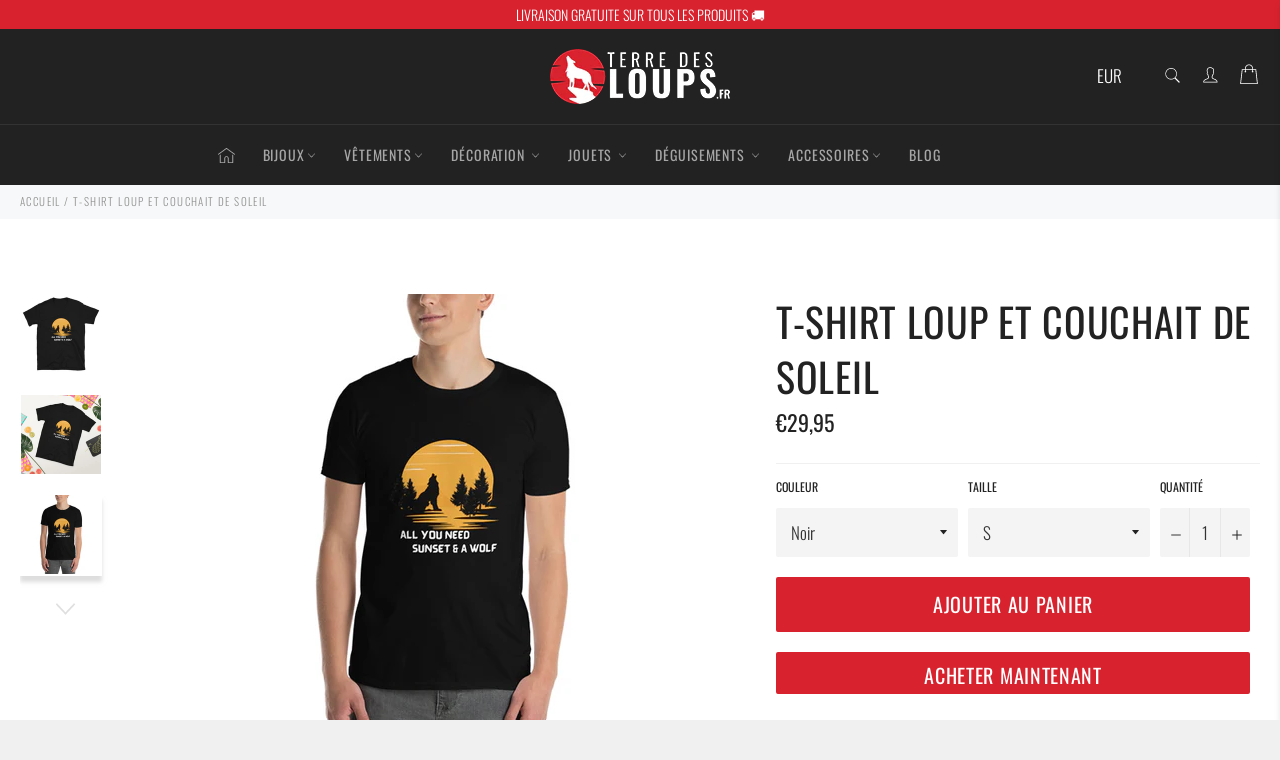

--- FILE ---
content_type: text/html; charset=utf-8
request_url: https://terre-des-loups.fr/products/t-shirt-loup-et-couchait-de-soleil
body_size: 47941
content:

<!doctype html><html class="no-js" lang="fr"> <!-- Pages noindex --><meta charset="utf-8"> <meta http-equiv="X-UA-Compatible" content="IE=edge,chrome=1"> <meta name="viewport" content="width=device-width,initial-scale=1"> <meta name="theme-color" content="#222222"> <link rel="shortcut icon" href="//terre-des-loups.fr/cdn/shop/files/terre-des-loup-favicon_32x32.png?v=1668415459" type="image/png"><link rel="canonical" href="https://terre-des-loups.fr/products/t-shirt-loup-et-couchait-de-soleil"> <title> T-shirt Loup et Couchait de Soleil &vert; Terre des Loups </title> <meta name="description" content="Vous venez de dénicher le t-shirt loup phare de votre garde-robe. Fabriquée à partir d&#39;un coton épais, les doubles coutures de l&#39;encolure et des manches lui confèrent une plus grande longévité, ce qui en fait un favori de tous les jours!"><!-- /snippets/social-meta-tags.liquid --><meta property="og:site_name" content="Terre des Loups"><meta property="og:url" content="https://terre-des-loups.fr/products/t-shirt-loup-et-couchait-de-soleil"><meta property="og:title" content="T-SHIRT LOUP ET COUCHAIT DE SOLEIL"><meta property="og:type" content="product"><meta property="og:description" content="Vous venez de dénicher le t-shirt loup phare de votre garde-robe. Fabriquée à partir d&#39;un coton épais, les doubles coutures de l&#39;encolure et des manches lui confèrent une plus grande longévité, ce qui en fait un favori de tous les jours!"> <meta property="og:price:amount" content="29,95"> <meta property="og:price:currency" content="EUR"><meta property="og:image" content="http://terre-des-loups.fr/cdn/shop/products/t-shirt-loup-et-couchait-de-soleil-noir_1200x1200.jpg?v=1669874115"><meta property="og:image" content="http://terre-des-loups.fr/cdn/shop/products/t-shirt-loup-et-couchait-de-soleil-imprime-noir_1200x1200.jpg?v=1669874115"><meta property="og:image" content="http://terre-des-loups.fr/cdn/shop/products/t-shirt-loup-et-couchait-de-soleil-homme_1200x1200.jpg?v=1669874115"><meta property="og:image:secure_url" content="https://terre-des-loups.fr/cdn/shop/products/t-shirt-loup-et-couchait-de-soleil-noir_1200x1200.jpg?v=1669874115"><meta property="og:image:secure_url" content="https://terre-des-loups.fr/cdn/shop/products/t-shirt-loup-et-couchait-de-soleil-imprime-noir_1200x1200.jpg?v=1669874115"><meta property="og:image:secure_url" content="https://terre-des-loups.fr/cdn/shop/products/t-shirt-loup-et-couchait-de-soleil-homme_1200x1200.jpg?v=1669874115"><meta name="twitter:card" content="summary_large_image"><meta name="twitter:title" content="T-SHIRT LOUP ET COUCHAIT DE SOLEIL"><meta name="twitter:description" content="Vous venez de dénicher le t-shirt loup phare de votre garde-robe. Fabriquée à partir d&#39;un coton épais, les doubles coutures de l&#39;encolure et des manches lui confèrent une plus grande longévité, ce qui en fait un favori de tous les jours!"> <script>document.documentElement.className = document.documentElement.className.replace('no-js', 'js');</script>  <link rel="stylesheet preload" href="//terre-des-loups.fr/cdn/shop/t/31/assets/theme.scss.css?v=128253572342861003471762120968" as="style" onload="this.onload=null;this.rel='stylesheet'"> <script>window.theme = window.theme || {};theme.strings = { stockAvailable: "1 restant", addToCart: "Ajouter au panier", soldOut: "Épuisé", unavailable: "Non disponible", noStockAvailable: "L\u0026#39;article n\u0026#39;a pu être ajouté à votre panier car il n\u0026#39;y en a pas assez en stock.", willNotShipUntil: "Sera expédié après [date]", willBeInStockAfter: "Sera en stock à compter de [date]", totalCartDiscount: "Vous économisez [savings]", addressError: "Vous ne trouvez pas cette adresse", addressNoResults: "Aucun résultat pour cette adresse", addressQueryLimit: "Vous avez dépassé la limite de Google utilisation de l'API. Envisager la mise à niveau à un \u003ca href=\"https:\/\/developers.google.com\/maps\/premium\/usage-limits\"\u003erégime spécial\u003c\/a\u003e.", authError: "Il y avait un problème authentifier votre compte Google Maps API.", slideNumber: "Faire glisser [slide_number], en cours"};var themeInfo = 'terredesloups.myshopify.com'; </script> <script> window.theme = window.theme || {}; theme.moneyFormat = "€{{amount_with_comma_separator}}";</script> <script>window.performance && window.performance.mark && window.performance.mark('shopify.content_for_header.start');</script><meta name="google-site-verification" content="WxNiDb9lgf8g4J-HBc0SLsUDkZUv6gOsqft7Tmx7W8M"><meta name="facebook-domain-verification" content="gj8vgc45sj33nkh4eq4igh2ellabsg"><meta id="shopify-digital-wallet" name="shopify-digital-wallet" content="/29951164554/digital_wallets/dialog"><meta name="shopify-checkout-api-token" content="ed988bda5375ab3cbb4c572e21d3304e"><meta id="in-context-paypal-metadata" data-shop-id="29951164554" data-venmo-supported="false" data-environment="production" data-locale="fr_FR" data-paypal-v4="true" data-currency="EUR"><link rel="alternate" hreflang="x-default" href="https://terre-des-loups.fr/products/t-shirt-loup-et-couchait-de-soleil"><link rel="alternate" hreflang="en" href="https://terre-des-loups.fr/en/products/t-shirt-loup-et-couchait-de-soleil"><link rel="alternate" type="application/json+oembed" href="https://terre-des-loups.fr/products/t-shirt-loup-et-couchait-de-soleil.oembed"><script async="async" src="/checkouts/internal/preloads.js?locale=fr-FR"></script><script id="apple-pay-shop-capabilities" type="application/json">{"shopId":29951164554,"countryCode":"FR","currencyCode":"EUR","merchantCapabilities":["supports3DS"],"merchantId":"gid:\/\/shopify\/Shop\/29951164554","merchantName":"Terre des Loups","requiredBillingContactFields":["postalAddress","email","phone"],"requiredShippingContactFields":["postalAddress","email","phone"],"shippingType":"shipping","supportedNetworks":["visa","masterCard","amex","maestro"],"total":{"type":"pending","label":"Terre des Loups","amount":"1.00"},"shopifyPaymentsEnabled":true,"supportsSubscriptions":true}</script><script id="shopify-features" type="application/json">{"accessToken":"ed988bda5375ab3cbb4c572e21d3304e","betas":["rich-media-storefront-analytics"],"domain":"terre-des-loups.fr","predictiveSearch":true,"shopId":29951164554,"locale":"fr"}</script><script>var Shopify = Shopify || {};Shopify.shop = "terredesloups.myshopify.com";Shopify.locale = "fr";Shopify.currency = {"active":"EUR","rate":"1.0"};Shopify.country = "FR";Shopify.theme = {"name":"TDL - 10\/04\/2021","id":121604931782,"schema_name":"Billionaire Theme","schema_version":"3.4","theme_store_id":null,"role":"main"};Shopify.theme.handle = "null";Shopify.theme.style = {"id":null,"handle":null};Shopify.cdnHost = "terre-des-loups.fr/cdn";Shopify.routes = Shopify.routes || {};Shopify.routes.root = "/";</script><script type="module">!function(o){(o.Shopify=o.Shopify||{}).modules=!0}(window);</script><script>!function(o){function n(){var o=[];function n(){o.push(Array.prototype.slice.apply(arguments))}return n.q=o,n}var t=o.Shopify=o.Shopify||{};t.loadFeatures=n(),t.autoloadFeatures=n()}(window);</script><script id="shop-js-analytics" type="application/json">{"pageType":"product"}</script><script defer="defer" async type="module" src="//terre-des-loups.fr/cdn/shopifycloud/shop-js/modules/v2/client.init-shop-cart-sync_C9aZTsmn.fr.esm.js"></script><script defer="defer" async type="module" src="//terre-des-loups.fr/cdn/shopifycloud/shop-js/modules/v2/chunk.common_bWgz0IHB.esm.js"></script><script type="module"> await import("//terre-des-loups.fr/cdn/shopifycloud/shop-js/modules/v2/client.init-shop-cart-sync_C9aZTsmn.fr.esm.js");await import("//terre-des-loups.fr/cdn/shopifycloud/shop-js/modules/v2/chunk.common_bWgz0IHB.esm.js"); window.Shopify.SignInWithShop?.initShopCartSync?.({"fedCMEnabled":true,"windoidEnabled":true});</script><script>(function() { var isLoaded = false; function asyncLoad() {if (isLoaded) return;isLoaded = true;var urls = ["\/\/cdn.shopify.com\/proxy\/e1646329667def5dc07efb1971c75edeaa97a218b28f7ff4352996e9dce15003\/api.goaffpro.com\/loader.js?shop=terredesloups.myshopify.com\u0026sp-cache-control=cHVibGljLCBtYXgtYWdlPTkwMA","\/\/cdn.shopify.com\/proxy\/0bb097c2af53ef00eebe692d88b640181c055fc3a2c3757543108e5af4aef3f0\/static.cdn.printful.com\/static\/js\/external\/shopify-product-customizer.js?v=0.28\u0026shop=terredesloups.myshopify.com\u0026sp-cache-control=cHVibGljLCBtYXgtYWdlPTkwMA","\/\/cdn.shopify.com\/proxy\/a7eb1ba4d2abc2cb5d8aaf875db0293310dbe6f775c929f87522338a6ba2efdd\/huracdn.com\/js\/script.min.js?v=1.0.8\u0026shop=terredesloups.myshopify.com\u0026sp-cache-control=cHVibGljLCBtYXgtYWdlPTkwMA","https:\/\/loox.io\/widget\/4JbSRNn9Hu\/loox.1716293743908.js?shop=terredesloups.myshopify.com","https:\/\/cdn.jsdelivr.net\/gh\/apphq\/slidecart-dist@master\/slidecarthq-forward.js?4\u0026shop=terredesloups.myshopify.com","https:\/\/cdn-bundler.nice-team.net\/app\/js\/bundler.js?shop=terredesloups.myshopify.com","https:\/\/app.adoric-om.com\/adoric.js?key=93ec5f16ab46d3ff9152a28720ac22ff\u0026shop=terredesloups.myshopify.com"];for (var i = 0; i < urls.length; i++) { var s = document.createElement('script'); s.type = 'text/javascript'; s.async = true; s.src = urls[i]; var x = document.getElementsByTagName('script')[0]; x.parentNode.insertBefore(s, x);} }; if(window.attachEvent) {window.attachEvent('onload', asyncLoad); } else {window.addEventListener('load', asyncLoad, false); }})();</script><script id="__st">var __st={"a":29951164554,"offset":3600,"reqid":"a54c2957-5eaf-4da6-8033-290769427a7d-1763007563","pageurl":"terre-des-loups.fr\/products\/t-shirt-loup-et-couchait-de-soleil","u":"d89c332b6830","p":"product","rtyp":"product","rid":8036462788881};</script><script>window.ShopifyPaypalV4VisibilityTracking = true;</script><script id="captcha-bootstrap">!function(){'use strict';const t='contact',e='account',n='new_comment',o=[[t,t],['blogs',n],['comments',n],[t,'customer']],c=[[e,'customer_login'],[e,'guest_login'],[e,'recover_customer_password'],[e,'create_customer']],r=t=>t.map((([t,e])=>`form[action*='/${t}']:not([data-nocaptcha='true']) input[name='form_type'][value='${e}']`)).join(','),a=t=>()=>t?[...document.querySelectorAll(t)].map((t=>t.form)):[];function s(){const t=[...o],e=r(t);return a(e)}const i='password',u='form_key',d=['recaptcha-v3-token','g-recaptcha-response','h-captcha-response',i],f=()=>{try{return window.sessionStorage}catch{return}},m='__shopify_v',_=t=>t.elements[u];function p(t,e,n=!1){try{const o=window.sessionStorage,c=JSON.parse(o.getItem(e)),{data:r}=function(t){const{data:e,action:n}=t;return t[m]||n?{data:e,action:n}:{data:t,action:n}}(c);for(const[e,n]of Object.entries(r))t.elements[e]&&(t.elements[e].value=n);n&&o.removeItem(e)}catch(o){console.error('form repopulation failed',{error:o})}}const l='form_type',E='cptcha';function T(t){t.dataset[E]=!0}const w=window,h=w.document,L='Shopify',v='ce_forms',y='captcha';let A=!1;((t,e)=>{const n=(g='f06e6c50-85a8-45c8-87d0-21a2b65856fe',I='https://cdn.shopify.com/shopifycloud/storefront-forms-hcaptcha/ce_storefront_forms_captcha_hcaptcha.v1.5.2.iife.js',D={infoText:'Protégé par hCaptcha',privacyText:'Confidentialité',termsText:'Conditions'},(t,e,n)=>{const o=w[L][v],c=o.bindForm;if(c)return c(t,g,e,D).then(n);var r;o.q.push([[t,g,e,D],n]),r=I,A||(h.body.append(Object.assign(h.createElement('script'),{id:'captcha-provider',async:!0,src:r})),A=!0)});var g,I,D;w[L]=w[L]||{},w[L][v]=w[L][v]||{},w[L][v].q=[],w[L][y]=w[L][y]||{},w[L][y].protect=function(t,e){n(t,void 0,e),T(t)},Object.freeze(w[L][y]),function(t,e,n,w,h,L){const[v,y,A,g]=function(t,e,n){const i=e?o:[],u=t?c:[],d=[...i,...u],f=r(d),m=r(i),_=r(d.filter((([t,e])=>n.includes(e))));return[a(f),a(m),a(_),s()]}(w,h,L),I=t=>{const e=t.target;return e instanceof HTMLFormElement?e:e&&e.form},D=t=>v().includes(t);t.addEventListener('submit',(t=>{const e=I(t);if(!e)return;const n=D(e)&&!e.dataset.hcaptchaBound&&!e.dataset.recaptchaBound,o=_(e),c=g().includes(e)&&(!o||!o.value);(n||c)&&t.preventDefault(),c&&!n&&(function(t){try{if(!f())return;!function(t){const e=f();if(!e)return;const n=_(t);if(!n)return;const o=n.value;o&&e.removeItem(o)}(t);const e=Array.from(Array(32),(()=>Math.random().toString(36)[2])).join('');!function(t,e){_(t)||t.append(Object.assign(document.createElement('input'),{type:'hidden',name:u})),t.elements[u].value=e}(t,e),function(t,e){const n=f();if(!n)return;const o=[...t.querySelectorAll(`input[type='${i}']`)].map((({name:t})=>t)),c=[...d,...o],r={};for(const[a,s]of new FormData(t).entries())c.includes(a)||(r[a]=s);n.setItem(e,JSON.stringify({[m]:1,action:t.action,data:r}))}(t,e)}catch(e){console.error('failed to persist form',e)}}(e),e.submit())}));const S=(t,e)=>{t&&!t.dataset[E]&&(n(t,e.some((e=>e===t))),T(t))};for(const o of['focusin','change'])t.addEventListener(o,(t=>{const e=I(t);D(e)&&S(e,y())}));const B=e.get('form_key'),M=e.get(l),P=B&&M;t.addEventListener('DOMContentLoaded',(()=>{const t=y();if(P)for(const e of t)e.elements[l].value===M&&p(e,B);[...new Set([...A(),...v().filter((t=>'true'===t.dataset.shopifyCaptcha))])].forEach((e=>S(e,t)))}))}(h,new URLSearchParams(w.location.search),n,t,e,['guest_login'])})(!0,!0)}();</script><script integrity="sha256-52AcMU7V7pcBOXWImdc/TAGTFKeNjmkeM1Pvks/DTgc=" data-source-attribution="shopify.loadfeatures" defer="defer" src="//terre-des-loups.fr/cdn/shopifycloud/storefront/assets/storefront/load_feature-81c60534.js" crossorigin="anonymous"></script><script data-source-attribution="shopify.dynamic_checkout.dynamic.init">var Shopify=Shopify||{};Shopify.PaymentButton=Shopify.PaymentButton||{isStorefrontPortableWallets:!0,init:function(){window.Shopify.PaymentButton.init=function(){};var t=document.createElement("script");t.src="https://terre-des-loups.fr/cdn/shopifycloud/portable-wallets/latest/portable-wallets.fr.js",t.type="module",document.head.appendChild(t)}};</script><script data-source-attribution="shopify.dynamic_checkout.buyer_consent"> function portableWalletsHideBuyerConsent(e){var t=document.getElementById("shopify-buyer-consent"),n=document.getElementById("shopify-subscription-policy-button");t&&n&&(t.classList.add("hidden"),t.setAttribute("aria-hidden","true"),n.removeEventListener("click",e))}function portableWalletsShowBuyerConsent(e){var t=document.getElementById("shopify-buyer-consent"),n=document.getElementById("shopify-subscription-policy-button");t&&n&&(t.classList.remove("hidden"),t.removeAttribute("aria-hidden"),n.addEventListener("click",e))}window.Shopify?.PaymentButton&&(window.Shopify.PaymentButton.hideBuyerConsent=portableWalletsHideBuyerConsent,window.Shopify.PaymentButton.showBuyerConsent=portableWalletsShowBuyerConsent);</script><script> function portableWalletsCleanup(e){e&&e.src&&console.error("Failed to load portable wallets script "+e.src);var t=document.querySelectorAll("shopify-accelerated-checkout .shopify-payment-button__skeleton, shopify-accelerated-checkout-cart .wallet-cart-button__skeleton"),e=document.getElementById("shopify-buyer-consent");for(let e=0;e<t.length;e++)t[e].remove();e&&e.remove()}function portableWalletsNotLoadedAsModule(e){e instanceof ErrorEvent&&"string"==typeof e.message&&e.message.includes("import.meta")&&"string"==typeof e.filename&&e.filename.includes("portable-wallets")&&(window.removeEventListener("error",portableWalletsNotLoadedAsModule),window.Shopify.PaymentButton.failedToLoad=e,"loading"===document.readyState?document.addEventListener("DOMContentLoaded",window.Shopify.PaymentButton.init):window.Shopify.PaymentButton.init())}window.addEventListener("error",portableWalletsNotLoadedAsModule);</script><script type="module" src="https://terre-des-loups.fr/cdn/shopifycloud/portable-wallets/latest/portable-wallets.fr.js" onError="portableWalletsCleanup(this)" crossorigin="anonymous"></script><script nomodule> document.addEventListener("DOMContentLoaded", portableWalletsCleanup);</script><script id='scb4127' type='text/javascript' async='' src='https://terre-des-loups.fr/cdn/shopifycloud/privacy-banner/storefront-banner.js'></script><link id="shopify-accelerated-checkout-styles" rel="stylesheet" media="screen" href="https://terre-des-loups.fr/cdn/shopifycloud/portable-wallets/latest/accelerated-checkout-backwards-compat.css" crossorigin="anonymous">
<style id="shopify-accelerated-checkout-cart">
        #shopify-buyer-consent {
  margin-top: 1em;
  display: inline-block;
  width: 100%;
}

#shopify-buyer-consent.hidden {
  display: none;
}

#shopify-subscription-policy-button {
  background: none;
  border: none;
  padding: 0;
  text-decoration: underline;
  font-size: inherit;
  cursor: pointer;
}

#shopify-subscription-policy-button::before {
  box-shadow: none;
}

      </style>

<script>window.performance && window.performance.mark && window.performance.mark('shopify.content_for_header.end');</script><meta name="google-site-verification" content="WxNiDb9lgf8g4J-HBc0SLsUDkZUv6gOsqft7Tmx7W8M" /> <meta name="facebook-domain-verification" content="mo14bxf57iaxngn28f38wf1vpqzc1w" /> <!-- BEGIN app block: shopify://apps/klaviyo-email-marketing-sms/blocks/klaviyo-onsite-embed/2632fe16-c075-4321-a88b-50b567f42507 -->












  <script async src="https://static.klaviyo.com/onsite/js/RHU6QB/klaviyo.js?company_id=RHU6QB"></script>
  <script>!function(){if(!window.klaviyo){window._klOnsite=window._klOnsite||[];try{window.klaviyo=new Proxy({},{get:function(n,i){return"push"===i?function(){var n;(n=window._klOnsite).push.apply(n,arguments)}:function(){for(var n=arguments.length,o=new Array(n),w=0;w<n;w++)o[w]=arguments[w];var t="function"==typeof o[o.length-1]?o.pop():void 0,e=new Promise((function(n){window._klOnsite.push([i].concat(o,[function(i){t&&t(i),n(i)}]))}));return e}}})}catch(n){window.klaviyo=window.klaviyo||[],window.klaviyo.push=function(){var n;(n=window._klOnsite).push.apply(n,arguments)}}}}();</script>

  




  <script>
    window.klaviyoReviewsProductDesignMode = false
  </script>







<!-- END app block --><!-- BEGIN app block: shopify://apps/bundler/blocks/bundler-script-append/7a6ae1b8-3b16-449b-8429-8bb89a62c664 --><script defer="defer">
	/**	Bundler script loader, version number: 2.0 */
	(function(){
		var loadScript=function(a,b){var c=document.createElement("script");c.type="text/javascript",c.readyState?c.onreadystatechange=function(){("loaded"==c.readyState||"complete"==c.readyState)&&(c.onreadystatechange=null,b())}:c.onload=function(){b()},c.src=a,document.getElementsByTagName("head")[0].appendChild(c)};
		appendScriptUrl('terredesloups.myshopify.com');

		// get script url and append timestamp of last change
		function appendScriptUrl(shop) {

			var timeStamp = Math.floor(Date.now() / (1000*1*1));
			var timestampUrl = 'https://bundler.nice-team.net/app/shop/status/'+shop+'.js?'+timeStamp;

			loadScript(timestampUrl, function() {
				// append app script
				if (typeof bundler_settings_updated == 'undefined') {
					console.log('settings are undefined');
					bundler_settings_updated = 'default-by-script';
				}
				var scriptUrl = "https://cdn-bundler.nice-team.net/app/js/bundler-script.js?shop="+shop+"&"+bundler_settings_updated;
				loadScript(scriptUrl, function(){});
			});
		}
	})();

	var BndlrScriptAppended = true;
	
</script>

<!-- END app block --><!-- BEGIN app block: shopify://apps/transtore/blocks/switcher_embed_block/afeffe82-e563-4f78-90f4-f1e3d96286c3 --><script>
    (function(){
        function logChangesTS(mutations, observer) {
            let evaluateTS = document.evaluate('//*[text()[contains(.,"trans-money")]]',document,null,XPathResult.ORDERED_NODE_SNAPSHOT_TYPE,null);
            for (let iTS = 0; iTS < evaluateTS.snapshotLength; iTS++) {
                let elTS = evaluateTS.snapshotItem(iTS);
                let innerHtmlTS = elTS?.innerHTML ? elTS.innerHTML : "";
                if(innerHtmlTS && !["SCRIPT", "LINK", "STYLE", "NOSCRIPT"].includes(elTS.nodeName)){
                    elTS.innerHTML = innerHtmlTS.replaceAll("&lt;", "<").replaceAll("&gt;", ">");
                }
            }
        }
        const observerTS = new MutationObserver(logChangesTS);
        observerTS.observe(document.documentElement, { subtree : true, childList: true });
    })();

    window._transtoreStore = {
        ...(window._transtoreStore || {}),
        pageType: "product",
        cartType: '',
        currenciesEnabled: [],
        currency: {
            code: 'EUR',
            symbol: '€',
            name: 'Euro',
            active: 'EUR',
            rate: ''
        },
        product: {
            id: '8036462788881',
        },
        moneyWithCurrencyFormat: "€{{amount_with_comma_separator}} EUR",
        moneyFormat: "€{{amount_with_comma_separator}}",
        currencyCodeEnabled: '',
        shop: "terre-des-loups.fr",
        locale: "fr",
        country: "FR",
        designMode: false,
        theme: {},
        cdnHost: "",
        routes: { "root": "/" },
        market: {
            id: "529465542",
            handle: "614e0ed1-eaf0-4bb4-90ce-a102079fde76"
        }
    };
    
        _transtoreStore.currenciesEnabled.push("AED");
    
        _transtoreStore.currenciesEnabled.push("ALL");
    
        _transtoreStore.currenciesEnabled.push("ANG");
    
        _transtoreStore.currenciesEnabled.push("AUD");
    
        _transtoreStore.currenciesEnabled.push("AWG");
    
        _transtoreStore.currenciesEnabled.push("BAM");
    
        _transtoreStore.currenciesEnabled.push("BBD");
    
        _transtoreStore.currenciesEnabled.push("BGN");
    
        _transtoreStore.currenciesEnabled.push("BIF");
    
        _transtoreStore.currenciesEnabled.push("BND");
    
        _transtoreStore.currenciesEnabled.push("BOB");
    
        _transtoreStore.currenciesEnabled.push("BSD");
    
        _transtoreStore.currenciesEnabled.push("CAD");
    
        _transtoreStore.currenciesEnabled.push("CDF");
    
        _transtoreStore.currenciesEnabled.push("CHF");
    
        _transtoreStore.currenciesEnabled.push("CRC");
    
        _transtoreStore.currenciesEnabled.push("CVE");
    
        _transtoreStore.currenciesEnabled.push("CZK");
    
        _transtoreStore.currenciesEnabled.push("DJF");
    
        _transtoreStore.currenciesEnabled.push("DKK");
    
        _transtoreStore.currenciesEnabled.push("DOP");
    
        _transtoreStore.currenciesEnabled.push("DZD");
    
        _transtoreStore.currenciesEnabled.push("EGP");
    
        _transtoreStore.currenciesEnabled.push("ETB");
    
        _transtoreStore.currenciesEnabled.push("EUR");
    
        _transtoreStore.currenciesEnabled.push("FJD");
    
        _transtoreStore.currenciesEnabled.push("FKP");
    
        _transtoreStore.currenciesEnabled.push("GBP");
    
        _transtoreStore.currenciesEnabled.push("GMD");
    
        _transtoreStore.currenciesEnabled.push("GNF");
    
        _transtoreStore.currenciesEnabled.push("GTQ");
    
        _transtoreStore.currenciesEnabled.push("GYD");
    
        _transtoreStore.currenciesEnabled.push("HKD");
    
        _transtoreStore.currenciesEnabled.push("HNL");
    
        _transtoreStore.currenciesEnabled.push("HUF");
    
        _transtoreStore.currenciesEnabled.push("IDR");
    
        _transtoreStore.currenciesEnabled.push("ILS");
    
        _transtoreStore.currenciesEnabled.push("ISK");
    
        _transtoreStore.currenciesEnabled.push("JMD");
    
        _transtoreStore.currenciesEnabled.push("JPY");
    
        _transtoreStore.currenciesEnabled.push("KES");
    
        _transtoreStore.currenciesEnabled.push("KMF");
    
        _transtoreStore.currenciesEnabled.push("KRW");
    
        _transtoreStore.currenciesEnabled.push("KYD");
    
        _transtoreStore.currenciesEnabled.push("LAK");
    
        _transtoreStore.currenciesEnabled.push("LKR");
    
        _transtoreStore.currenciesEnabled.push("MDL");
    
        _transtoreStore.currenciesEnabled.push("MKD");
    
        _transtoreStore.currenciesEnabled.push("MNT");
    
        _transtoreStore.currenciesEnabled.push("MUR");
    
        _transtoreStore.currenciesEnabled.push("MVR");
    
        _transtoreStore.currenciesEnabled.push("NIO");
    
        _transtoreStore.currenciesEnabled.push("NPR");
    
        _transtoreStore.currenciesEnabled.push("NZD");
    
        _transtoreStore.currenciesEnabled.push("PEN");
    
        _transtoreStore.currenciesEnabled.push("PGK");
    
        _transtoreStore.currenciesEnabled.push("PHP");
    
        _transtoreStore.currenciesEnabled.push("PLN");
    
        _transtoreStore.currenciesEnabled.push("PYG");
    
        _transtoreStore.currenciesEnabled.push("QAR");
    
        _transtoreStore.currenciesEnabled.push("RON");
    
        _transtoreStore.currenciesEnabled.push("RSD");
    
        _transtoreStore.currenciesEnabled.push("SAR");
    
        _transtoreStore.currenciesEnabled.push("SBD");
    
        _transtoreStore.currenciesEnabled.push("SEK");
    
        _transtoreStore.currenciesEnabled.push("SGD");
    
        _transtoreStore.currenciesEnabled.push("SHP");
    
        _transtoreStore.currenciesEnabled.push("SLL");
    
        _transtoreStore.currenciesEnabled.push("THB");
    
        _transtoreStore.currenciesEnabled.push("TJS");
    
        _transtoreStore.currenciesEnabled.push("TOP");
    
        _transtoreStore.currenciesEnabled.push("TTD");
    
        _transtoreStore.currenciesEnabled.push("TWD");
    
        _transtoreStore.currenciesEnabled.push("TZS");
    
        _transtoreStore.currenciesEnabled.push("USD");
    
        _transtoreStore.currenciesEnabled.push("UYU");
    
        _transtoreStore.currenciesEnabled.push("VND");
    
        _transtoreStore.currenciesEnabled.push("VUV");
    
        _transtoreStore.currenciesEnabled.push("WST");
    
        _transtoreStore.currenciesEnabled.push("XAF");
    
        _transtoreStore.currenciesEnabled.push("XCD");
    
        _transtoreStore.currenciesEnabled.push("YER");
    
</script>


<!-- END app block --><!-- BEGIN app block: shopify://apps/simprosys-google-shopping-feed/blocks/core_settings_block/1f0b859e-9fa6-4007-97e8-4513aff5ff3b --><!-- BEGIN: GSF App Core Tags & Scripts by Simprosys Google Shopping Feed -->









<!-- END: GSF App Core Tags & Scripts by Simprosys Google Shopping Feed -->
<!-- END app block --><!-- BEGIN app block: shopify://apps/uplinkly-sticky-cart/blocks/sticky-cart/25fba6ad-75e4-408b-a261-b223e0c71c8b -->
    

    

    <script>
        (function(){
            function get_product(){
                var product = {"id":8036462788881,"title":"T-SHIRT LOUP ET COUCHAIT DE SOLEIL","handle":"t-shirt-loup-et-couchait-de-soleil","description":"\u003ch2\u003e\u003cstrong\u003eL'emblématique T-shirt imprimé loup à intégrer dans votre garde-robe!\u003c\/strong\u003e\u003c\/h2\u003e\n\u003cp\u003eVous venez de dénicher le t-shirt loup phare de votre garde-robe. Fabriquée à partir d'un coton épais, les doubles coutures de l'encolure et des manches lui confèrent une plus grande longévité, ce qui en fait un favori de tous les jours!\u003c\/p\u003e\n\u003cp\u003e\u003cspan style=\"text-decoration: underline;\"\u003e\u003cstrong\u003eCaractéristiques :\u003c\/strong\u003e\u003c\/span\u003e\u003c\/p\u003e\n\u003cul\u003e\n\u003cli\u003e100% coton filé à l'anneau.\u003c\/li\u003e\n\u003cli\u003eLogo imprimé (impression numérique DTG).\u003c\/li\u003e\n\u003cli\u003eDisponible en deux couleurs : noir et bleu marine.\u003c\/li\u003e\n\u003cli\u003eTissu confortable résistant et doux.\u003c\/li\u003e\n\u003cli\u003ePoids du tissu: 153g.\u003c\/li\u003e\n\u003cli\u003eBande de propreté d'épaule à épaule.\u003c\/li\u003e\n\u003cli\u003eUnisexe.\u003c\/li\u003e\n\u003cli\u003e\u003cstrong\u003eLivraison en France en moins de 5 jours ouvrés.\u003c\/strong\u003e\u003c\/li\u003e\n\u003c\/ul\u003e\n\u003cp\u003e\u003cspan style=\"text-decoration: underline;\"\u003e\u003cstrong class=\"size-guide-title\"\u003eGuide des tailles :\u003c\/strong\u003e\u003c\/span\u003e\u003c\/p\u003e\n\u003cdiv data-unit-system=\"metric\" class=\"table-responsive dynamic\"\u003e\n\u003ctable cellpadding=\"5\"\u003e\n\u003ctbody\u003e\n\u003ctr\u003e\n\u003ctd\u003e \u003c\/td\u003e\n\u003ctd\u003e\u003cstrong\u003eLONGUEUR (cm)\u003c\/strong\u003e\u003c\/td\u003e\n\u003ctd\u003e\u003cstrong\u003eLARGEUR (cm)\u003c\/strong\u003e\u003c\/td\u003e\n\u003c\/tr\u003e\n\u003ctr\u003e\n\u003ctd\u003e\u003cstrong\u003eS\u003c\/strong\u003e\u003c\/td\u003e\n\u003ctd\u003e71.1\u003c\/td\u003e\n\u003ctd\u003e45.7\u003c\/td\u003e\n\u003c\/tr\u003e\n\u003ctr\u003e\n\u003ctd\u003e\u003cstrong\u003eM\u003c\/strong\u003e\u003c\/td\u003e\n\u003ctd\u003e74.3\u003c\/td\u003e\n\u003ctd\u003e50.8\u003c\/td\u003e\n\u003c\/tr\u003e\n\u003ctr\u003e\n\u003ctd\u003e\u003cstrong\u003eL\u003c\/strong\u003e\u003c\/td\u003e\n\u003ctd\u003e76.8\u003c\/td\u003e\n\u003ctd\u003e55.9\u003c\/td\u003e\n\u003c\/tr\u003e\n\u003ctr\u003e\n\u003ctd\u003e\u003cstrong\u003eXL\u003c\/strong\u003e\u003c\/td\u003e\n\u003ctd\u003e79.4\u003c\/td\u003e\n\u003ctd\u003e61\u003c\/td\u003e\n\u003c\/tr\u003e\n\u003ctr\u003e\n\u003ctd\u003e\u003cstrong\u003e2XL\u003c\/strong\u003e\u003c\/td\u003e\n\u003ctd\u003e82.6\u003c\/td\u003e\n\u003ctd\u003e66\u003c\/td\u003e\n\u003c\/tr\u003e\n\u003ctr\u003e\n\u003ctd\u003e\u003cstrong\u003e3XL\u003c\/strong\u003e\u003c\/td\u003e\n\u003ctd\u003e85\u003c\/td\u003e\n\u003ctd\u003e71.1\u003c\/td\u003e\n\u003c\/tr\u003e\n\u003c\/tbody\u003e\n\u003c\/table\u003e\n\u003c\/div\u003e","published_at":"2022-12-01T08:21:12+01:00","created_at":"2022-12-01T06:32:17+01:00","vendor":"Terre des Loups","type":"","tags":["t-shirt"],"price":2995,"price_min":2995,"price_max":2995,"available":true,"price_varies":false,"compare_at_price":null,"compare_at_price_min":0,"compare_at_price_max":0,"compare_at_price_varies":false,"variants":[{"id":44089996476689,"title":"Noir \/ S","option1":"Noir","option2":"S","option3":null,"sku":"1355102_474","requires_shipping":true,"taxable":true,"featured_image":{"id":40011029872913,"product_id":8036462788881,"position":3,"created_at":"2022-12-01T06:54:52+01:00","updated_at":"2022-12-01T06:55:15+01:00","alt":"T-shirt loup et couchait de soleil homme","width":600,"height":600,"src":"\/\/terre-des-loups.fr\/cdn\/shop\/products\/t-shirt-loup-et-couchait-de-soleil-homme.jpg?v=1669874115","variant_ids":[44089996476689,44089996509457,44089996574993,44089996607761,44089996640529,44089996673297]},"available":true,"name":"T-SHIRT LOUP ET COUCHAIT DE SOLEIL - Noir \/ S","public_title":"Noir \/ S","options":["Noir","S"],"price":2995,"weight":128,"compare_at_price":null,"inventory_management":"shopify","barcode":null,"featured_media":{"alt":"T-shirt loup et couchait de soleil homme","id":32337706778897,"position":3,"preview_image":{"aspect_ratio":1.0,"height":600,"width":600,"src":"\/\/terre-des-loups.fr\/cdn\/shop\/products\/t-shirt-loup-et-couchait-de-soleil-homme.jpg?v=1669874115"}},"requires_selling_plan":false,"selling_plan_allocations":[]},{"id":44089996509457,"title":"Noir \/ M","option1":"Noir","option2":"M","option3":null,"sku":"1355102_505","requires_shipping":true,"taxable":true,"featured_image":{"id":40011029872913,"product_id":8036462788881,"position":3,"created_at":"2022-12-01T06:54:52+01:00","updated_at":"2022-12-01T06:55:15+01:00","alt":"T-shirt loup et couchait de soleil homme","width":600,"height":600,"src":"\/\/terre-des-loups.fr\/cdn\/shop\/products\/t-shirt-loup-et-couchait-de-soleil-homme.jpg?v=1669874115","variant_ids":[44089996476689,44089996509457,44089996574993,44089996607761,44089996640529,44089996673297]},"available":true,"name":"T-SHIRT LOUP ET COUCHAIT DE SOLEIL - Noir \/ M","public_title":"Noir \/ M","options":["Noir","M"],"price":2995,"weight":142,"compare_at_price":null,"inventory_management":"shopify","barcode":null,"featured_media":{"alt":"T-shirt loup et couchait de soleil homme","id":32337706778897,"position":3,"preview_image":{"aspect_ratio":1.0,"height":600,"width":600,"src":"\/\/terre-des-loups.fr\/cdn\/shop\/products\/t-shirt-loup-et-couchait-de-soleil-homme.jpg?v=1669874115"}},"requires_selling_plan":false,"selling_plan_allocations":[]},{"id":44089996574993,"title":"Noir \/ L","option1":"Noir","option2":"L","option3":null,"sku":"1355102_536","requires_shipping":true,"taxable":true,"featured_image":{"id":40011029872913,"product_id":8036462788881,"position":3,"created_at":"2022-12-01T06:54:52+01:00","updated_at":"2022-12-01T06:55:15+01:00","alt":"T-shirt loup et couchait de soleil homme","width":600,"height":600,"src":"\/\/terre-des-loups.fr\/cdn\/shop\/products\/t-shirt-loup-et-couchait-de-soleil-homme.jpg?v=1669874115","variant_ids":[44089996476689,44089996509457,44089996574993,44089996607761,44089996640529,44089996673297]},"available":true,"name":"T-SHIRT LOUP ET COUCHAIT DE SOLEIL - Noir \/ L","public_title":"Noir \/ L","options":["Noir","L"],"price":2995,"weight":167,"compare_at_price":null,"inventory_management":"shopify","barcode":null,"featured_media":{"alt":"T-shirt loup et couchait de soleil homme","id":32337706778897,"position":3,"preview_image":{"aspect_ratio":1.0,"height":600,"width":600,"src":"\/\/terre-des-loups.fr\/cdn\/shop\/products\/t-shirt-loup-et-couchait-de-soleil-homme.jpg?v=1669874115"}},"requires_selling_plan":false,"selling_plan_allocations":[]},{"id":44089996607761,"title":"Noir \/ XL","option1":"Noir","option2":"XL","option3":null,"sku":"1355102_567","requires_shipping":true,"taxable":true,"featured_image":{"id":40011029872913,"product_id":8036462788881,"position":3,"created_at":"2022-12-01T06:54:52+01:00","updated_at":"2022-12-01T06:55:15+01:00","alt":"T-shirt loup et couchait de soleil homme","width":600,"height":600,"src":"\/\/terre-des-loups.fr\/cdn\/shop\/products\/t-shirt-loup-et-couchait-de-soleil-homme.jpg?v=1669874115","variant_ids":[44089996476689,44089996509457,44089996574993,44089996607761,44089996640529,44089996673297]},"available":true,"name":"T-SHIRT LOUP ET COUCHAIT DE SOLEIL - Noir \/ XL","public_title":"Noir \/ XL","options":["Noir","XL"],"price":2995,"weight":170,"compare_at_price":null,"inventory_management":"shopify","barcode":null,"featured_media":{"alt":"T-shirt loup et couchait de soleil homme","id":32337706778897,"position":3,"preview_image":{"aspect_ratio":1.0,"height":600,"width":600,"src":"\/\/terre-des-loups.fr\/cdn\/shop\/products\/t-shirt-loup-et-couchait-de-soleil-homme.jpg?v=1669874115"}},"requires_selling_plan":false,"selling_plan_allocations":[]},{"id":44089996640529,"title":"Noir \/ 2 XL","option1":"Noir","option2":"2 XL","option3":null,"sku":"1355102_598","requires_shipping":true,"taxable":true,"featured_image":{"id":40011029872913,"product_id":8036462788881,"position":3,"created_at":"2022-12-01T06:54:52+01:00","updated_at":"2022-12-01T06:55:15+01:00","alt":"T-shirt loup et couchait de soleil homme","width":600,"height":600,"src":"\/\/terre-des-loups.fr\/cdn\/shop\/products\/t-shirt-loup-et-couchait-de-soleil-homme.jpg?v=1669874115","variant_ids":[44089996476689,44089996509457,44089996574993,44089996607761,44089996640529,44089996673297]},"available":true,"name":"T-SHIRT LOUP ET COUCHAIT DE SOLEIL - Noir \/ 2 XL","public_title":"Noir \/ 2 XL","options":["Noir","2 XL"],"price":2995,"weight":210,"compare_at_price":null,"inventory_management":"shopify","barcode":null,"featured_media":{"alt":"T-shirt loup et couchait de soleil homme","id":32337706778897,"position":3,"preview_image":{"aspect_ratio":1.0,"height":600,"width":600,"src":"\/\/terre-des-loups.fr\/cdn\/shop\/products\/t-shirt-loup-et-couchait-de-soleil-homme.jpg?v=1669874115"}},"requires_selling_plan":false,"selling_plan_allocations":[]},{"id":44089996673297,"title":"Noir \/ 3XL","option1":"Noir","option2":"3XL","option3":null,"sku":"1355102_629","requires_shipping":true,"taxable":true,"featured_image":{"id":40011029872913,"product_id":8036462788881,"position":3,"created_at":"2022-12-01T06:54:52+01:00","updated_at":"2022-12-01T06:55:15+01:00","alt":"T-shirt loup et couchait de soleil homme","width":600,"height":600,"src":"\/\/terre-des-loups.fr\/cdn\/shop\/products\/t-shirt-loup-et-couchait-de-soleil-homme.jpg?v=1669874115","variant_ids":[44089996476689,44089996509457,44089996574993,44089996607761,44089996640529,44089996673297]},"available":true,"name":"T-SHIRT LOUP ET COUCHAIT DE SOLEIL - Noir \/ 3XL","public_title":"Noir \/ 3XL","options":["Noir","3XL"],"price":2995,"weight":224,"compare_at_price":null,"inventory_management":"shopify","barcode":null,"featured_media":{"alt":"T-shirt loup et couchait de soleil homme","id":32337706778897,"position":3,"preview_image":{"aspect_ratio":1.0,"height":600,"width":600,"src":"\/\/terre-des-loups.fr\/cdn\/shop\/products\/t-shirt-loup-et-couchait-de-soleil-homme.jpg?v=1669874115"}},"requires_selling_plan":false,"selling_plan_allocations":[]},{"id":44089996706065,"title":"Bleu Marine \/ S","option1":"Bleu Marine","option2":"S","option3":null,"sku":"1355102_496","requires_shipping":true,"taxable":true,"featured_image":{"id":40011030003985,"product_id":8036462788881,"position":6,"created_at":"2022-12-01T06:54:52+01:00","updated_at":"2022-12-01T06:55:15+01:00","alt":"T-shirt loup et couchait de soleil femme","width":600,"height":600,"src":"\/\/terre-des-loups.fr\/cdn\/shop\/products\/t-shirt-loup-et-couchait-de-soleil-femme.jpg?v=1669874115","variant_ids":[44089996706065,44089996738833,44089996771601,44089996804369,44089996837137,44089996869905]},"available":true,"name":"T-SHIRT LOUP ET COUCHAIT DE SOLEIL - Bleu Marine \/ S","public_title":"Bleu Marine \/ S","options":["Bleu Marine","S"],"price":2995,"weight":128,"compare_at_price":null,"inventory_management":"shopify","barcode":null,"featured_media":{"alt":"T-shirt loup et couchait de soleil femme","id":32337706746129,"position":6,"preview_image":{"aspect_ratio":1.0,"height":600,"width":600,"src":"\/\/terre-des-loups.fr\/cdn\/shop\/products\/t-shirt-loup-et-couchait-de-soleil-femme.jpg?v=1669874115"}},"requires_selling_plan":false,"selling_plan_allocations":[]},{"id":44089996738833,"title":"Bleu Marine \/ M","option1":"Bleu Marine","option2":"M","option3":null,"sku":"1355102_527","requires_shipping":true,"taxable":true,"featured_image":{"id":40011030003985,"product_id":8036462788881,"position":6,"created_at":"2022-12-01T06:54:52+01:00","updated_at":"2022-12-01T06:55:15+01:00","alt":"T-shirt loup et couchait de soleil femme","width":600,"height":600,"src":"\/\/terre-des-loups.fr\/cdn\/shop\/products\/t-shirt-loup-et-couchait-de-soleil-femme.jpg?v=1669874115","variant_ids":[44089996706065,44089996738833,44089996771601,44089996804369,44089996837137,44089996869905]},"available":true,"name":"T-SHIRT LOUP ET COUCHAIT DE SOLEIL - Bleu Marine \/ M","public_title":"Bleu Marine \/ M","options":["Bleu Marine","M"],"price":2995,"weight":142,"compare_at_price":null,"inventory_management":"shopify","barcode":null,"featured_media":{"alt":"T-shirt loup et couchait de soleil femme","id":32337706746129,"position":6,"preview_image":{"aspect_ratio":1.0,"height":600,"width":600,"src":"\/\/terre-des-loups.fr\/cdn\/shop\/products\/t-shirt-loup-et-couchait-de-soleil-femme.jpg?v=1669874115"}},"requires_selling_plan":false,"selling_plan_allocations":[]},{"id":44089996771601,"title":"Bleu Marine \/ L","option1":"Bleu Marine","option2":"L","option3":null,"sku":"1355102_558","requires_shipping":true,"taxable":true,"featured_image":{"id":40011030003985,"product_id":8036462788881,"position":6,"created_at":"2022-12-01T06:54:52+01:00","updated_at":"2022-12-01T06:55:15+01:00","alt":"T-shirt loup et couchait de soleil femme","width":600,"height":600,"src":"\/\/terre-des-loups.fr\/cdn\/shop\/products\/t-shirt-loup-et-couchait-de-soleil-femme.jpg?v=1669874115","variant_ids":[44089996706065,44089996738833,44089996771601,44089996804369,44089996837137,44089996869905]},"available":true,"name":"T-SHIRT LOUP ET COUCHAIT DE SOLEIL - Bleu Marine \/ L","public_title":"Bleu Marine \/ L","options":["Bleu Marine","L"],"price":2995,"weight":167,"compare_at_price":null,"inventory_management":"shopify","barcode":null,"featured_media":{"alt":"T-shirt loup et couchait de soleil femme","id":32337706746129,"position":6,"preview_image":{"aspect_ratio":1.0,"height":600,"width":600,"src":"\/\/terre-des-loups.fr\/cdn\/shop\/products\/t-shirt-loup-et-couchait-de-soleil-femme.jpg?v=1669874115"}},"requires_selling_plan":false,"selling_plan_allocations":[]},{"id":44089996804369,"title":"Bleu Marine \/ XL","option1":"Bleu Marine","option2":"XL","option3":null,"sku":"1355102_589","requires_shipping":true,"taxable":true,"featured_image":{"id":40011030003985,"product_id":8036462788881,"position":6,"created_at":"2022-12-01T06:54:52+01:00","updated_at":"2022-12-01T06:55:15+01:00","alt":"T-shirt loup et couchait de soleil femme","width":600,"height":600,"src":"\/\/terre-des-loups.fr\/cdn\/shop\/products\/t-shirt-loup-et-couchait-de-soleil-femme.jpg?v=1669874115","variant_ids":[44089996706065,44089996738833,44089996771601,44089996804369,44089996837137,44089996869905]},"available":true,"name":"T-SHIRT LOUP ET COUCHAIT DE SOLEIL - Bleu Marine \/ XL","public_title":"Bleu Marine \/ XL","options":["Bleu Marine","XL"],"price":2995,"weight":170,"compare_at_price":null,"inventory_management":"shopify","barcode":null,"featured_media":{"alt":"T-shirt loup et couchait de soleil femme","id":32337706746129,"position":6,"preview_image":{"aspect_ratio":1.0,"height":600,"width":600,"src":"\/\/terre-des-loups.fr\/cdn\/shop\/products\/t-shirt-loup-et-couchait-de-soleil-femme.jpg?v=1669874115"}},"requires_selling_plan":false,"selling_plan_allocations":[]},{"id":44089996837137,"title":"Bleu Marine \/ 2 XL","option1":"Bleu Marine","option2":"2 XL","option3":null,"sku":"1355102_620","requires_shipping":true,"taxable":true,"featured_image":{"id":40011030003985,"product_id":8036462788881,"position":6,"created_at":"2022-12-01T06:54:52+01:00","updated_at":"2022-12-01T06:55:15+01:00","alt":"T-shirt loup et couchait de soleil femme","width":600,"height":600,"src":"\/\/terre-des-loups.fr\/cdn\/shop\/products\/t-shirt-loup-et-couchait-de-soleil-femme.jpg?v=1669874115","variant_ids":[44089996706065,44089996738833,44089996771601,44089996804369,44089996837137,44089996869905]},"available":true,"name":"T-SHIRT LOUP ET COUCHAIT DE SOLEIL - Bleu Marine \/ 2 XL","public_title":"Bleu Marine \/ 2 XL","options":["Bleu Marine","2 XL"],"price":2995,"weight":210,"compare_at_price":null,"inventory_management":"shopify","barcode":null,"featured_media":{"alt":"T-shirt loup et couchait de soleil femme","id":32337706746129,"position":6,"preview_image":{"aspect_ratio":1.0,"height":600,"width":600,"src":"\/\/terre-des-loups.fr\/cdn\/shop\/products\/t-shirt-loup-et-couchait-de-soleil-femme.jpg?v=1669874115"}},"requires_selling_plan":false,"selling_plan_allocations":[]},{"id":44089996869905,"title":"Bleu Marine \/ 3XL","option1":"Bleu Marine","option2":"3XL","option3":null,"sku":"1355102_651","requires_shipping":true,"taxable":true,"featured_image":{"id":40011030003985,"product_id":8036462788881,"position":6,"created_at":"2022-12-01T06:54:52+01:00","updated_at":"2022-12-01T06:55:15+01:00","alt":"T-shirt loup et couchait de soleil femme","width":600,"height":600,"src":"\/\/terre-des-loups.fr\/cdn\/shop\/products\/t-shirt-loup-et-couchait-de-soleil-femme.jpg?v=1669874115","variant_ids":[44089996706065,44089996738833,44089996771601,44089996804369,44089996837137,44089996869905]},"available":true,"name":"T-SHIRT LOUP ET COUCHAIT DE SOLEIL - Bleu Marine \/ 3XL","public_title":"Bleu Marine \/ 3XL","options":["Bleu Marine","3XL"],"price":2995,"weight":224,"compare_at_price":null,"inventory_management":"shopify","barcode":null,"featured_media":{"alt":"T-shirt loup et couchait de soleil femme","id":32337706746129,"position":6,"preview_image":{"aspect_ratio":1.0,"height":600,"width":600,"src":"\/\/terre-des-loups.fr\/cdn\/shop\/products\/t-shirt-loup-et-couchait-de-soleil-femme.jpg?v=1669874115"}},"requires_selling_plan":false,"selling_plan_allocations":[]}],"images":["\/\/terre-des-loups.fr\/cdn\/shop\/products\/t-shirt-loup-et-couchait-de-soleil-noir.jpg?v=1669874115","\/\/terre-des-loups.fr\/cdn\/shop\/products\/t-shirt-loup-et-couchait-de-soleil-imprime-noir.jpg?v=1669874115","\/\/terre-des-loups.fr\/cdn\/shop\/products\/t-shirt-loup-et-couchait-de-soleil-homme.jpg?v=1669874115","\/\/terre-des-loups.fr\/cdn\/shop\/products\/t-shirt-loup-et-couchait-de-soleil-bleu-marine.jpg?v=1669874115","\/\/terre-des-loups.fr\/cdn\/shop\/products\/t-shirt-loup-et-couchait-de-soleil-imprime-bleu-marine.jpg?v=1669874115","\/\/terre-des-loups.fr\/cdn\/shop\/products\/t-shirt-loup-et-couchait-de-soleil-femme.jpg?v=1669874115"],"featured_image":"\/\/terre-des-loups.fr\/cdn\/shop\/products\/t-shirt-loup-et-couchait-de-soleil-noir.jpg?v=1669874115","options":["Couleur","Taille"],"media":[{"alt":"T-shirt loup et couchait de soleil noir","id":32337706877201,"position":1,"preview_image":{"aspect_ratio":1.0,"height":600,"width":600,"src":"\/\/terre-des-loups.fr\/cdn\/shop\/products\/t-shirt-loup-et-couchait-de-soleil-noir.jpg?v=1669874115"},"aspect_ratio":1.0,"height":600,"media_type":"image","src":"\/\/terre-des-loups.fr\/cdn\/shop\/products\/t-shirt-loup-et-couchait-de-soleil-noir.jpg?v=1669874115","width":600},{"alt":"T-shirt loup et couchait de soleil imprimé noir","id":32337706844433,"position":2,"preview_image":{"aspect_ratio":1.0,"height":600,"width":600,"src":"\/\/terre-des-loups.fr\/cdn\/shop\/products\/t-shirt-loup-et-couchait-de-soleil-imprime-noir.jpg?v=1669874115"},"aspect_ratio":1.0,"height":600,"media_type":"image","src":"\/\/terre-des-loups.fr\/cdn\/shop\/products\/t-shirt-loup-et-couchait-de-soleil-imprime-noir.jpg?v=1669874115","width":600},{"alt":"T-shirt loup et couchait de soleil homme","id":32337706778897,"position":3,"preview_image":{"aspect_ratio":1.0,"height":600,"width":600,"src":"\/\/terre-des-loups.fr\/cdn\/shop\/products\/t-shirt-loup-et-couchait-de-soleil-homme.jpg?v=1669874115"},"aspect_ratio":1.0,"height":600,"media_type":"image","src":"\/\/terre-des-loups.fr\/cdn\/shop\/products\/t-shirt-loup-et-couchait-de-soleil-homme.jpg?v=1669874115","width":600},{"alt":"T-shirt loup et couchait de soleil bleu marine","id":32337706713361,"position":4,"preview_image":{"aspect_ratio":1.0,"height":600,"width":600,"src":"\/\/terre-des-loups.fr\/cdn\/shop\/products\/t-shirt-loup-et-couchait-de-soleil-bleu-marine.jpg?v=1669874115"},"aspect_ratio":1.0,"height":600,"media_type":"image","src":"\/\/terre-des-loups.fr\/cdn\/shop\/products\/t-shirt-loup-et-couchait-de-soleil-bleu-marine.jpg?v=1669874115","width":600},{"alt":"T-shirt loup et couchait de soleil imprimé bleu marine","id":32337706811665,"position":5,"preview_image":{"aspect_ratio":1.0,"height":600,"width":600,"src":"\/\/terre-des-loups.fr\/cdn\/shop\/products\/t-shirt-loup-et-couchait-de-soleil-imprime-bleu-marine.jpg?v=1669874115"},"aspect_ratio":1.0,"height":600,"media_type":"image","src":"\/\/terre-des-loups.fr\/cdn\/shop\/products\/t-shirt-loup-et-couchait-de-soleil-imprime-bleu-marine.jpg?v=1669874115","width":600},{"alt":"T-shirt loup et couchait de soleil femme","id":32337706746129,"position":6,"preview_image":{"aspect_ratio":1.0,"height":600,"width":600,"src":"\/\/terre-des-loups.fr\/cdn\/shop\/products\/t-shirt-loup-et-couchait-de-soleil-femme.jpg?v=1669874115"},"aspect_ratio":1.0,"height":600,"media_type":"image","src":"\/\/terre-des-loups.fr\/cdn\/shop\/products\/t-shirt-loup-et-couchait-de-soleil-femme.jpg?v=1669874115","width":600}],"requires_selling_plan":false,"selling_plan_groups":[],"content":"\u003ch2\u003e\u003cstrong\u003eL'emblématique T-shirt imprimé loup à intégrer dans votre garde-robe!\u003c\/strong\u003e\u003c\/h2\u003e\n\u003cp\u003eVous venez de dénicher le t-shirt loup phare de votre garde-robe. Fabriquée à partir d'un coton épais, les doubles coutures de l'encolure et des manches lui confèrent une plus grande longévité, ce qui en fait un favori de tous les jours!\u003c\/p\u003e\n\u003cp\u003e\u003cspan style=\"text-decoration: underline;\"\u003e\u003cstrong\u003eCaractéristiques :\u003c\/strong\u003e\u003c\/span\u003e\u003c\/p\u003e\n\u003cul\u003e\n\u003cli\u003e100% coton filé à l'anneau.\u003c\/li\u003e\n\u003cli\u003eLogo imprimé (impression numérique DTG).\u003c\/li\u003e\n\u003cli\u003eDisponible en deux couleurs : noir et bleu marine.\u003c\/li\u003e\n\u003cli\u003eTissu confortable résistant et doux.\u003c\/li\u003e\n\u003cli\u003ePoids du tissu: 153g.\u003c\/li\u003e\n\u003cli\u003eBande de propreté d'épaule à épaule.\u003c\/li\u003e\n\u003cli\u003eUnisexe.\u003c\/li\u003e\n\u003cli\u003e\u003cstrong\u003eLivraison en France en moins de 5 jours ouvrés.\u003c\/strong\u003e\u003c\/li\u003e\n\u003c\/ul\u003e\n\u003cp\u003e\u003cspan style=\"text-decoration: underline;\"\u003e\u003cstrong class=\"size-guide-title\"\u003eGuide des tailles :\u003c\/strong\u003e\u003c\/span\u003e\u003c\/p\u003e\n\u003cdiv data-unit-system=\"metric\" class=\"table-responsive dynamic\"\u003e\n\u003ctable cellpadding=\"5\"\u003e\n\u003ctbody\u003e\n\u003ctr\u003e\n\u003ctd\u003e \u003c\/td\u003e\n\u003ctd\u003e\u003cstrong\u003eLONGUEUR (cm)\u003c\/strong\u003e\u003c\/td\u003e\n\u003ctd\u003e\u003cstrong\u003eLARGEUR (cm)\u003c\/strong\u003e\u003c\/td\u003e\n\u003c\/tr\u003e\n\u003ctr\u003e\n\u003ctd\u003e\u003cstrong\u003eS\u003c\/strong\u003e\u003c\/td\u003e\n\u003ctd\u003e71.1\u003c\/td\u003e\n\u003ctd\u003e45.7\u003c\/td\u003e\n\u003c\/tr\u003e\n\u003ctr\u003e\n\u003ctd\u003e\u003cstrong\u003eM\u003c\/strong\u003e\u003c\/td\u003e\n\u003ctd\u003e74.3\u003c\/td\u003e\n\u003ctd\u003e50.8\u003c\/td\u003e\n\u003c\/tr\u003e\n\u003ctr\u003e\n\u003ctd\u003e\u003cstrong\u003eL\u003c\/strong\u003e\u003c\/td\u003e\n\u003ctd\u003e76.8\u003c\/td\u003e\n\u003ctd\u003e55.9\u003c\/td\u003e\n\u003c\/tr\u003e\n\u003ctr\u003e\n\u003ctd\u003e\u003cstrong\u003eXL\u003c\/strong\u003e\u003c\/td\u003e\n\u003ctd\u003e79.4\u003c\/td\u003e\n\u003ctd\u003e61\u003c\/td\u003e\n\u003c\/tr\u003e\n\u003ctr\u003e\n\u003ctd\u003e\u003cstrong\u003e2XL\u003c\/strong\u003e\u003c\/td\u003e\n\u003ctd\u003e82.6\u003c\/td\u003e\n\u003ctd\u003e66\u003c\/td\u003e\n\u003c\/tr\u003e\n\u003ctr\u003e\n\u003ctd\u003e\u003cstrong\u003e3XL\u003c\/strong\u003e\u003c\/td\u003e\n\u003ctd\u003e85\u003c\/td\u003e\n\u003ctd\u003e71.1\u003c\/td\u003e\n\u003c\/tr\u003e\n\u003c\/tbody\u003e\n\u003c\/table\u003e\n\u003c\/div\u003e"};
                var remove_variants = [];

                

                for(var i = 0; i < remove_variants.length; i++){
                    for(var j = 0; j < product.variants.length; j++){
                        if(product.variants[j].id === remove_variants[i]){
                            product.variants.splice(j, 1);
                            j -= 1;
                        }
                    }
                }

                return product;
            }

            window.uplinkly = window.uplinkly || {};
            window.uplinkly.sticky_cart = {
                money_formats: {
                    money_format:  "€{{amount_with_comma_separator}}",
                    money_with_currency_format: "€{{amount_with_comma_separator}} EUR"
                },
                currency: "EUR",
                formcode: "\r\n            \u003cform method=\"post\" action=\"\/cart\/add\" id=\"product_form_8036462788881\" accept-charset=\"UTF-8\" class=\"shopify-product-form\" enctype=\"multipart\/form-data\"\u003e\u003cinput type=\"hidden\" name=\"form_type\" value=\"product\" \/\u003e\u003cinput type=\"hidden\" name=\"utf8\" value=\"✓\" \/\u003e\r\n                \u003cdiv class=\"formcode-button-wrapper\"\u003e\r\n                    \u003cdiv data-shopify=\"payment-button\" class=\"shopify-payment-button\"\u003e \u003cshopify-accelerated-checkout recommended=\"{\u0026quot;name\u0026quot;:\u0026quot;paypal\u0026quot;,\u0026quot;wallet_params\u0026quot;:{\u0026quot;shopId\u0026quot;:29951164554,\u0026quot;countryCode\u0026quot;:\u0026quot;FR\u0026quot;,\u0026quot;merchantName\u0026quot;:\u0026quot;Terre des Loups\u0026quot;,\u0026quot;phoneRequired\u0026quot;:true,\u0026quot;companyRequired\u0026quot;:false,\u0026quot;shippingType\u0026quot;:\u0026quot;shipping\u0026quot;,\u0026quot;shopifyPaymentsEnabled\u0026quot;:true,\u0026quot;hasManagedSellingPlanState\u0026quot;:false,\u0026quot;requiresBillingAgreement\u0026quot;:true,\u0026quot;merchantId\u0026quot;:\u0026quot;ZKN6ZB86Y9HL6\u0026quot;,\u0026quot;sdkUrl\u0026quot;:\u0026quot;https:\/\/www.paypal.com\/sdk\/js?components=buttons\\u0026commit=false\\u0026currency=EUR\\u0026locale=fr_FR\\u0026client-id=AbasDhzlU0HbpiStJiN1KRJ_cNJJ7xYBip7JJoMO0GQpLi8ePNgdbLXkC7_KMeyTg8tnAKW4WKrh9qmf\\u0026merchant-id=ZKN6ZB86Y9HL6\\u0026intent=tokenize\\u0026vault=true\u0026quot;}}\" fallback=\"{\u0026quot;name\u0026quot;:\u0026quot;buy_it_now\u0026quot;,\u0026quot;wallet_params\u0026quot;:{}}\" access-token=\"ed988bda5375ab3cbb4c572e21d3304e\" buyer-country=\"FR\" buyer-locale=\"fr\" buyer-currency=\"EUR\" variant-params=\"[{\u0026quot;id\u0026quot;:44089996476689,\u0026quot;requiresShipping\u0026quot;:true},{\u0026quot;id\u0026quot;:44089996509457,\u0026quot;requiresShipping\u0026quot;:true},{\u0026quot;id\u0026quot;:44089996574993,\u0026quot;requiresShipping\u0026quot;:true},{\u0026quot;id\u0026quot;:44089996607761,\u0026quot;requiresShipping\u0026quot;:true},{\u0026quot;id\u0026quot;:44089996640529,\u0026quot;requiresShipping\u0026quot;:true},{\u0026quot;id\u0026quot;:44089996673297,\u0026quot;requiresShipping\u0026quot;:true},{\u0026quot;id\u0026quot;:44089996706065,\u0026quot;requiresShipping\u0026quot;:true},{\u0026quot;id\u0026quot;:44089996738833,\u0026quot;requiresShipping\u0026quot;:true},{\u0026quot;id\u0026quot;:44089996771601,\u0026quot;requiresShipping\u0026quot;:true},{\u0026quot;id\u0026quot;:44089996804369,\u0026quot;requiresShipping\u0026quot;:true},{\u0026quot;id\u0026quot;:44089996837137,\u0026quot;requiresShipping\u0026quot;:true},{\u0026quot;id\u0026quot;:44089996869905,\u0026quot;requiresShipping\u0026quot;:true}]\" shop-id=\"29951164554\" \u003e \u003cdiv class=\"shopify-payment-button__button\" role=\"button\" disabled aria-hidden=\"true\" style=\"background-color: transparent; border: none\"\u003e \u003cdiv class=\"shopify-payment-button__skeleton\"\u003e\u0026nbsp;\u003c\/div\u003e \u003c\/div\u003e \u003cdiv class=\"shopify-payment-button__more-options shopify-payment-button__skeleton\" role=\"button\" disabled aria-hidden=\"true\"\u003e\u0026nbsp;\u003c\/div\u003e \u003c\/shopify-accelerated-checkout\u003e \u003csmall id=\"shopify-buyer-consent\" class=\"hidden\" aria-hidden=\"true\" data-consent-type=\"subscription\"\u003e Cet article constitue un achat récurrent ou différé. En continuant, j’accepte la \u003cspan id=\"shopify-subscription-policy-button\"\u003epolitique de résiliation\u003c\/span\u003e et vous autorise à facturer mon moyen de paiement aux prix, fréquences et dates listées sur cette page jusqu’à ce que ma commande soit traitée ou que je l’annule, si autorisé. \u003c\/small\u003e \u003c\/div\u003e\r\n                \u003c\/div\u003e\r\n            \u003cinput type=\"hidden\" name=\"product-id\" value=\"8036462788881\" \/\u003e\u003c\/form\u003e\r\n        ",
                product: get_product(),
                testimonial: null
            };
        })();
    </script>
    <script src="https://sticky-cart.uplinkly-static.com/public/sticky-cart/terredesloups.myshopify.com/sticky-cart.js?t=1716384551" async="async" defer="defer"></script>



<!-- END app block --><script src="https://cdn.shopify.com/extensions/019a53ea-b0b3-73b4-9992-6429a37ab34d/wheelio-spin-popup-email-sms-42/assets/index.min.js" type="text/javascript" defer="defer"></script>
<script src="https://cdn.shopify.com/extensions/019a7b60-04fe-7be4-89d4-26d8cc709544/opus-cart-drawer-cart-upsell-2821/assets/opus-common.js" type="text/javascript" defer="defer"></script>
<script src="https://cdn.shopify.com/extensions/019a3355-31d1-7e4d-9276-eab82fcaa09f/ts-ext-394/assets/transtore.js" type="text/javascript" defer="defer"></script>
<link href="https://cdn.shopify.com/extensions/019a3355-31d1-7e4d-9276-eab82fcaa09f/ts-ext-394/assets/transtore.css" rel="stylesheet" type="text/css" media="all">
<link href="https://monorail-edge.shopifysvc.com" rel="dns-prefetch">
<script>(function(){if ("sendBeacon" in navigator && "performance" in window) {try {var session_token_from_headers = performance.getEntriesByType('navigation')[0].serverTiming.find(x => x.name == '_s').description;} catch {var session_token_from_headers = undefined;}var session_cookie_matches = document.cookie.match(/_shopify_s=([^;]*)/);var session_token_from_cookie = session_cookie_matches && session_cookie_matches.length === 2 ? session_cookie_matches[1] : "";var session_token = session_token_from_headers || session_token_from_cookie || "";function handle_abandonment_event(e) {var entries = performance.getEntries().filter(function(entry) {return /monorail-edge.shopifysvc.com/.test(entry.name);});if (!window.abandonment_tracked && entries.length === 0) {window.abandonment_tracked = true;var currentMs = Date.now();var navigation_start = performance.timing.navigationStart;var payload = {shop_id: 29951164554,url: window.location.href,navigation_start,duration: currentMs - navigation_start,session_token,page_type: "product"};window.navigator.sendBeacon("https://monorail-edge.shopifysvc.com/v1/produce", JSON.stringify({schema_id: "online_store_buyer_site_abandonment/1.1",payload: payload,metadata: {event_created_at_ms: currentMs,event_sent_at_ms: currentMs}}));}}window.addEventListener('pagehide', handle_abandonment_event);}}());</script>
<script id="web-pixels-manager-setup">(function e(e,d,r,n,o){if(void 0===o&&(o={}),!Boolean(null===(a=null===(i=window.Shopify)||void 0===i?void 0:i.analytics)||void 0===a?void 0:a.replayQueue)){var i,a;window.Shopify=window.Shopify||{};var t=window.Shopify;t.analytics=t.analytics||{};var s=t.analytics;s.replayQueue=[],s.publish=function(e,d,r){return s.replayQueue.push([e,d,r]),!0};try{self.performance.mark("wpm:start")}catch(e){}var l=function(){var e={modern:/Edge?\/(1{2}[4-9]|1[2-9]\d|[2-9]\d{2}|\d{4,})\.\d+(\.\d+|)|Firefox\/(1{2}[4-9]|1[2-9]\d|[2-9]\d{2}|\d{4,})\.\d+(\.\d+|)|Chrom(ium|e)\/(9{2}|\d{3,})\.\d+(\.\d+|)|(Maci|X1{2}).+ Version\/(15\.\d+|(1[6-9]|[2-9]\d|\d{3,})\.\d+)([,.]\d+|)( \(\w+\)|)( Mobile\/\w+|) Safari\/|Chrome.+OPR\/(9{2}|\d{3,})\.\d+\.\d+|(CPU[ +]OS|iPhone[ +]OS|CPU[ +]iPhone|CPU IPhone OS|CPU iPad OS)[ +]+(15[._]\d+|(1[6-9]|[2-9]\d|\d{3,})[._]\d+)([._]\d+|)|Android:?[ /-](13[3-9]|1[4-9]\d|[2-9]\d{2}|\d{4,})(\.\d+|)(\.\d+|)|Android.+Firefox\/(13[5-9]|1[4-9]\d|[2-9]\d{2}|\d{4,})\.\d+(\.\d+|)|Android.+Chrom(ium|e)\/(13[3-9]|1[4-9]\d|[2-9]\d{2}|\d{4,})\.\d+(\.\d+|)|SamsungBrowser\/([2-9]\d|\d{3,})\.\d+/,legacy:/Edge?\/(1[6-9]|[2-9]\d|\d{3,})\.\d+(\.\d+|)|Firefox\/(5[4-9]|[6-9]\d|\d{3,})\.\d+(\.\d+|)|Chrom(ium|e)\/(5[1-9]|[6-9]\d|\d{3,})\.\d+(\.\d+|)([\d.]+$|.*Safari\/(?![\d.]+ Edge\/[\d.]+$))|(Maci|X1{2}).+ Version\/(10\.\d+|(1[1-9]|[2-9]\d|\d{3,})\.\d+)([,.]\d+|)( \(\w+\)|)( Mobile\/\w+|) Safari\/|Chrome.+OPR\/(3[89]|[4-9]\d|\d{3,})\.\d+\.\d+|(CPU[ +]OS|iPhone[ +]OS|CPU[ +]iPhone|CPU IPhone OS|CPU iPad OS)[ +]+(10[._]\d+|(1[1-9]|[2-9]\d|\d{3,})[._]\d+)([._]\d+|)|Android:?[ /-](13[3-9]|1[4-9]\d|[2-9]\d{2}|\d{4,})(\.\d+|)(\.\d+|)|Mobile Safari.+OPR\/([89]\d|\d{3,})\.\d+\.\d+|Android.+Firefox\/(13[5-9]|1[4-9]\d|[2-9]\d{2}|\d{4,})\.\d+(\.\d+|)|Android.+Chrom(ium|e)\/(13[3-9]|1[4-9]\d|[2-9]\d{2}|\d{4,})\.\d+(\.\d+|)|Android.+(UC? ?Browser|UCWEB|U3)[ /]?(15\.([5-9]|\d{2,})|(1[6-9]|[2-9]\d|\d{3,})\.\d+)\.\d+|SamsungBrowser\/(5\.\d+|([6-9]|\d{2,})\.\d+)|Android.+MQ{2}Browser\/(14(\.(9|\d{2,})|)|(1[5-9]|[2-9]\d|\d{3,})(\.\d+|))(\.\d+|)|K[Aa][Ii]OS\/(3\.\d+|([4-9]|\d{2,})\.\d+)(\.\d+|)/},d=e.modern,r=e.legacy,n=navigator.userAgent;return n.match(d)?"modern":n.match(r)?"legacy":"unknown"}(),u="modern"===l?"modern":"legacy",c=(null!=n?n:{modern:"",legacy:""})[u],f=function(e){return[e.baseUrl,"/wpm","/b",e.hashVersion,"modern"===e.buildTarget?"m":"l",".js"].join("")}({baseUrl:d,hashVersion:r,buildTarget:u}),m=function(e){var d=e.version,r=e.bundleTarget,n=e.surface,o=e.pageUrl,i=e.monorailEndpoint;return{emit:function(e){var a=e.status,t=e.errorMsg,s=(new Date).getTime(),l=JSON.stringify({metadata:{event_sent_at_ms:s},events:[{schema_id:"web_pixels_manager_load/3.1",payload:{version:d,bundle_target:r,page_url:o,status:a,surface:n,error_msg:t},metadata:{event_created_at_ms:s}}]});if(!i)return console&&console.warn&&console.warn("[Web Pixels Manager] No Monorail endpoint provided, skipping logging."),!1;try{return self.navigator.sendBeacon.bind(self.navigator)(i,l)}catch(e){}var u=new XMLHttpRequest;try{return u.open("POST",i,!0),u.setRequestHeader("Content-Type","text/plain"),u.send(l),!0}catch(e){return console&&console.warn&&console.warn("[Web Pixels Manager] Got an unhandled error while logging to Monorail."),!1}}}}({version:r,bundleTarget:l,surface:e.surface,pageUrl:self.location.href,monorailEndpoint:e.monorailEndpoint});try{o.browserTarget=l,function(e){var d=e.src,r=e.async,n=void 0===r||r,o=e.onload,i=e.onerror,a=e.sri,t=e.scriptDataAttributes,s=void 0===t?{}:t,l=document.createElement("script"),u=document.querySelector("head"),c=document.querySelector("body");if(l.async=n,l.src=d,a&&(l.integrity=a,l.crossOrigin="anonymous"),s)for(var f in s)if(Object.prototype.hasOwnProperty.call(s,f))try{l.dataset[f]=s[f]}catch(e){}if(o&&l.addEventListener("load",o),i&&l.addEventListener("error",i),u)u.appendChild(l);else{if(!c)throw new Error("Did not find a head or body element to append the script");c.appendChild(l)}}({src:f,async:!0,onload:function(){if(!function(){var e,d;return Boolean(null===(d=null===(e=window.Shopify)||void 0===e?void 0:e.analytics)||void 0===d?void 0:d.initialized)}()){var d=window.webPixelsManager.init(e)||void 0;if(d){var r=window.Shopify.analytics;r.replayQueue.forEach((function(e){var r=e[0],n=e[1],o=e[2];d.publishCustomEvent(r,n,o)})),r.replayQueue=[],r.publish=d.publishCustomEvent,r.visitor=d.visitor,r.initialized=!0}}},onerror:function(){return m.emit({status:"failed",errorMsg:"".concat(f," has failed to load")})},sri:function(e){var d=/^sha384-[A-Za-z0-9+/=]+$/;return"string"==typeof e&&d.test(e)}(c)?c:"",scriptDataAttributes:o}),m.emit({status:"loading"})}catch(e){m.emit({status:"failed",errorMsg:(null==e?void 0:e.message)||"Unknown error"})}}})({shopId: 29951164554,storefrontBaseUrl: "https://terre-des-loups.fr",extensionsBaseUrl: "https://extensions.shopifycdn.com/cdn/shopifycloud/web-pixels-manager",monorailEndpoint: "https://monorail-edge.shopifysvc.com/unstable/produce_batch",surface: "storefront-renderer",enabledBetaFlags: ["2dca8a86"],webPixelsConfigList: [{"id":"2395341126","configuration":"{\"accountID\":\"terredesloups\"}","eventPayloadVersion":"v1","runtimeContext":"STRICT","scriptVersion":"9b2aa8ec8580f19eaf97f1e2839bca2c","type":"APP","apiClientId":12388204545,"privacyPurposes":["ANALYTICS","MARKETING","SALE_OF_DATA"],"dataSharingAdjustments":{"protectedCustomerApprovalScopes":["read_customer_email","read_customer_name","read_customer_personal_data","read_customer_phone"]}},{"id":"2273902918","configuration":"{\"shop\":\"terredesloups.myshopify.com\",\"cookie_duration\":\"604800\"}","eventPayloadVersion":"v1","runtimeContext":"STRICT","scriptVersion":"a2e7513c3708f34b1f617d7ce88f9697","type":"APP","apiClientId":2744533,"privacyPurposes":["ANALYTICS","MARKETING"],"dataSharingAdjustments":{"protectedCustomerApprovalScopes":["read_customer_address","read_customer_email","read_customer_name","read_customer_personal_data","read_customer_phone"]}},{"id":"1801224518","configuration":"{\"pixelCode\":\"CV3LJ3JC77U3PS6KJRDG\"}","eventPayloadVersion":"v1","runtimeContext":"STRICT","scriptVersion":"22e92c2ad45662f435e4801458fb78cc","type":"APP","apiClientId":4383523,"privacyPurposes":["ANALYTICS","MARKETING","SALE_OF_DATA"],"dataSharingAdjustments":{"protectedCustomerApprovalScopes":["read_customer_address","read_customer_email","read_customer_name","read_customer_personal_data","read_customer_phone"]}},{"id":"1369473350","configuration":"{\"shopId\":\"29951164554\",\"domainId\":\"67420881b5482d001d781e5e\",\"userId\":\"67420881b5482d001d781e5d\"}","eventPayloadVersion":"v1","runtimeContext":"STRICT","scriptVersion":"524763c7ffe150f5758729a0c55dcfca","type":"APP","apiClientId":3255653,"privacyPurposes":["ANALYTICS","MARKETING","SALE_OF_DATA"],"dataSharingAdjustments":{"protectedCustomerApprovalScopes":["read_customer_address","read_customer_email","read_customer_name","read_customer_personal_data","read_customer_phone"]}},{"id":"980812102","configuration":"{\"config\":\"{\\\"google_tag_ids\\\":[\\\"G-8PBZ6EWVV5\\\",\\\"GT-MJM4RHP\\\"],\\\"target_country\\\":\\\"FR\\\",\\\"gtag_events\\\":[{\\\"type\\\":\\\"begin_checkout\\\",\\\"action_label\\\":[\\\"G-8PBZ6EWVV5\\\",\\\"AW-16610120947\\\/g57TCNX7jNAaEPOpqfA9\\\",\\\"MC-QFEGE4FG1R\\\",\\\"AW-16610120947\\\"]},{\\\"type\\\":\\\"search\\\",\\\"action_label\\\":[\\\"G-8PBZ6EWVV5\\\",\\\"AW-16610120947\\\/k_RsCOH7jNAaEPOpqfA9\\\",\\\"MC-QFEGE4FG1R\\\",\\\"AW-16610120947\\\"]},{\\\"type\\\":\\\"view_item\\\",\\\"action_label\\\":[\\\"G-8PBZ6EWVV5\\\",\\\"AW-16610120947\\\/56_vCN77jNAaEPOpqfA9\\\",\\\"MC-QFEGE4FG1R\\\",\\\"AW-16610120947\\\"]},{\\\"type\\\":\\\"purchase\\\",\\\"action_label\\\":[\\\"G-8PBZ6EWVV5\\\",\\\"AW-16610120947\\\/8tZ1CNL7jNAaEPOpqfA9\\\",\\\"MC-QFEGE4FG1R\\\",\\\"AW-16610120947\\\"]},{\\\"type\\\":\\\"page_view\\\",\\\"action_label\\\":[\\\"G-8PBZ6EWVV5\\\",\\\"AW-16610120947\\\/bOX9CNv7jNAaEPOpqfA9\\\",\\\"MC-QFEGE4FG1R\\\",\\\"AW-16610120947\\\"]},{\\\"type\\\":\\\"add_payment_info\\\",\\\"action_label\\\":[\\\"G-8PBZ6EWVV5\\\",\\\"AW-16610120947\\\/aLugCOT7jNAaEPOpqfA9\\\",\\\"MC-QFEGE4FG1R\\\",\\\"AW-16610120947\\\"]},{\\\"type\\\":\\\"add_to_cart\\\",\\\"action_label\\\":[\\\"G-8PBZ6EWVV5\\\",\\\"AW-16610120947\\\/7zoRCNj7jNAaEPOpqfA9\\\",\\\"MC-QFEGE4FG1R\\\",\\\"AW-16610120947\\\"]}],\\\"enable_monitoring_mode\\\":false}\"}","eventPayloadVersion":"v1","runtimeContext":"OPEN","scriptVersion":"b2a88bafab3e21179ed38636efcd8a93","type":"APP","apiClientId":1780363,"privacyPurposes":[],"dataSharingAdjustments":{"protectedCustomerApprovalScopes":["read_customer_address","read_customer_email","read_customer_name","read_customer_personal_data","read_customer_phone"]}},{"id":"325026118","configuration":"{\"pixel_id\":\"654651638668238\",\"pixel_type\":\"facebook_pixel\",\"metaapp_system_user_token\":\"-\"}","eventPayloadVersion":"v1","runtimeContext":"OPEN","scriptVersion":"ca16bc87fe92b6042fbaa3acc2fbdaa6","type":"APP","apiClientId":2329312,"privacyPurposes":["ANALYTICS","MARKETING","SALE_OF_DATA"],"dataSharingAdjustments":{"protectedCustomerApprovalScopes":["read_customer_address","read_customer_email","read_customer_name","read_customer_personal_data","read_customer_phone"]}},{"id":"227803462","configuration":"{\"tagID\":\"2612446585235\"}","eventPayloadVersion":"v1","runtimeContext":"STRICT","scriptVersion":"18031546ee651571ed29edbe71a3550b","type":"APP","apiClientId":3009811,"privacyPurposes":["ANALYTICS","MARKETING","SALE_OF_DATA"],"dataSharingAdjustments":{"protectedCustomerApprovalScopes":["read_customer_address","read_customer_email","read_customer_name","read_customer_personal_data","read_customer_phone"]}},{"id":"shopify-app-pixel","configuration":"{}","eventPayloadVersion":"v1","runtimeContext":"STRICT","scriptVersion":"0450","apiClientId":"shopify-pixel","type":"APP","privacyPurposes":["ANALYTICS","MARKETING"]},{"id":"shopify-custom-pixel","eventPayloadVersion":"v1","runtimeContext":"LAX","scriptVersion":"0450","apiClientId":"shopify-pixel","type":"CUSTOM","privacyPurposes":["ANALYTICS","MARKETING"]}],isMerchantRequest: false,initData: {"shop":{"name":"Terre des Loups","paymentSettings":{"currencyCode":"EUR"},"myshopifyDomain":"terredesloups.myshopify.com","countryCode":"FR","storefrontUrl":"https:\/\/terre-des-loups.fr"},"customer":null,"cart":null,"checkout":null,"productVariants":[{"price":{"amount":29.95,"currencyCode":"EUR"},"product":{"title":"T-SHIRT LOUP ET COUCHAIT DE SOLEIL","vendor":"Terre des Loups","id":"8036462788881","untranslatedTitle":"T-SHIRT LOUP ET COUCHAIT DE SOLEIL","url":"\/products\/t-shirt-loup-et-couchait-de-soleil","type":""},"id":"44089996476689","image":{"src":"\/\/terre-des-loups.fr\/cdn\/shop\/products\/t-shirt-loup-et-couchait-de-soleil-homme.jpg?v=1669874115"},"sku":"1355102_474","title":"Noir \/ S","untranslatedTitle":"Noir \/ S"},{"price":{"amount":29.95,"currencyCode":"EUR"},"product":{"title":"T-SHIRT LOUP ET COUCHAIT DE SOLEIL","vendor":"Terre des Loups","id":"8036462788881","untranslatedTitle":"T-SHIRT LOUP ET COUCHAIT DE SOLEIL","url":"\/products\/t-shirt-loup-et-couchait-de-soleil","type":""},"id":"44089996509457","image":{"src":"\/\/terre-des-loups.fr\/cdn\/shop\/products\/t-shirt-loup-et-couchait-de-soleil-homme.jpg?v=1669874115"},"sku":"1355102_505","title":"Noir \/ M","untranslatedTitle":"Noir \/ M"},{"price":{"amount":29.95,"currencyCode":"EUR"},"product":{"title":"T-SHIRT LOUP ET COUCHAIT DE SOLEIL","vendor":"Terre des Loups","id":"8036462788881","untranslatedTitle":"T-SHIRT LOUP ET COUCHAIT DE SOLEIL","url":"\/products\/t-shirt-loup-et-couchait-de-soleil","type":""},"id":"44089996574993","image":{"src":"\/\/terre-des-loups.fr\/cdn\/shop\/products\/t-shirt-loup-et-couchait-de-soleil-homme.jpg?v=1669874115"},"sku":"1355102_536","title":"Noir \/ L","untranslatedTitle":"Noir \/ L"},{"price":{"amount":29.95,"currencyCode":"EUR"},"product":{"title":"T-SHIRT LOUP ET COUCHAIT DE SOLEIL","vendor":"Terre des Loups","id":"8036462788881","untranslatedTitle":"T-SHIRT LOUP ET COUCHAIT DE SOLEIL","url":"\/products\/t-shirt-loup-et-couchait-de-soleil","type":""},"id":"44089996607761","image":{"src":"\/\/terre-des-loups.fr\/cdn\/shop\/products\/t-shirt-loup-et-couchait-de-soleil-homme.jpg?v=1669874115"},"sku":"1355102_567","title":"Noir \/ XL","untranslatedTitle":"Noir \/ XL"},{"price":{"amount":29.95,"currencyCode":"EUR"},"product":{"title":"T-SHIRT LOUP ET COUCHAIT DE SOLEIL","vendor":"Terre des Loups","id":"8036462788881","untranslatedTitle":"T-SHIRT LOUP ET COUCHAIT DE SOLEIL","url":"\/products\/t-shirt-loup-et-couchait-de-soleil","type":""},"id":"44089996640529","image":{"src":"\/\/terre-des-loups.fr\/cdn\/shop\/products\/t-shirt-loup-et-couchait-de-soleil-homme.jpg?v=1669874115"},"sku":"1355102_598","title":"Noir \/ 2 XL","untranslatedTitle":"Noir \/ 2 XL"},{"price":{"amount":29.95,"currencyCode":"EUR"},"product":{"title":"T-SHIRT LOUP ET COUCHAIT DE SOLEIL","vendor":"Terre des Loups","id":"8036462788881","untranslatedTitle":"T-SHIRT LOUP ET COUCHAIT DE SOLEIL","url":"\/products\/t-shirt-loup-et-couchait-de-soleil","type":""},"id":"44089996673297","image":{"src":"\/\/terre-des-loups.fr\/cdn\/shop\/products\/t-shirt-loup-et-couchait-de-soleil-homme.jpg?v=1669874115"},"sku":"1355102_629","title":"Noir \/ 3XL","untranslatedTitle":"Noir \/ 3XL"},{"price":{"amount":29.95,"currencyCode":"EUR"},"product":{"title":"T-SHIRT LOUP ET COUCHAIT DE SOLEIL","vendor":"Terre des Loups","id":"8036462788881","untranslatedTitle":"T-SHIRT LOUP ET COUCHAIT DE SOLEIL","url":"\/products\/t-shirt-loup-et-couchait-de-soleil","type":""},"id":"44089996706065","image":{"src":"\/\/terre-des-loups.fr\/cdn\/shop\/products\/t-shirt-loup-et-couchait-de-soleil-femme.jpg?v=1669874115"},"sku":"1355102_496","title":"Bleu Marine \/ S","untranslatedTitle":"Bleu Marine \/ S"},{"price":{"amount":29.95,"currencyCode":"EUR"},"product":{"title":"T-SHIRT LOUP ET COUCHAIT DE SOLEIL","vendor":"Terre des Loups","id":"8036462788881","untranslatedTitle":"T-SHIRT LOUP ET COUCHAIT DE SOLEIL","url":"\/products\/t-shirt-loup-et-couchait-de-soleil","type":""},"id":"44089996738833","image":{"src":"\/\/terre-des-loups.fr\/cdn\/shop\/products\/t-shirt-loup-et-couchait-de-soleil-femme.jpg?v=1669874115"},"sku":"1355102_527","title":"Bleu Marine \/ M","untranslatedTitle":"Bleu Marine \/ M"},{"price":{"amount":29.95,"currencyCode":"EUR"},"product":{"title":"T-SHIRT LOUP ET COUCHAIT DE SOLEIL","vendor":"Terre des Loups","id":"8036462788881","untranslatedTitle":"T-SHIRT LOUP ET COUCHAIT DE SOLEIL","url":"\/products\/t-shirt-loup-et-couchait-de-soleil","type":""},"id":"44089996771601","image":{"src":"\/\/terre-des-loups.fr\/cdn\/shop\/products\/t-shirt-loup-et-couchait-de-soleil-femme.jpg?v=1669874115"},"sku":"1355102_558","title":"Bleu Marine \/ L","untranslatedTitle":"Bleu Marine \/ L"},{"price":{"amount":29.95,"currencyCode":"EUR"},"product":{"title":"T-SHIRT LOUP ET COUCHAIT DE SOLEIL","vendor":"Terre des Loups","id":"8036462788881","untranslatedTitle":"T-SHIRT LOUP ET COUCHAIT DE SOLEIL","url":"\/products\/t-shirt-loup-et-couchait-de-soleil","type":""},"id":"44089996804369","image":{"src":"\/\/terre-des-loups.fr\/cdn\/shop\/products\/t-shirt-loup-et-couchait-de-soleil-femme.jpg?v=1669874115"},"sku":"1355102_589","title":"Bleu Marine \/ XL","untranslatedTitle":"Bleu Marine \/ XL"},{"price":{"amount":29.95,"currencyCode":"EUR"},"product":{"title":"T-SHIRT LOUP ET COUCHAIT DE SOLEIL","vendor":"Terre des Loups","id":"8036462788881","untranslatedTitle":"T-SHIRT LOUP ET COUCHAIT DE SOLEIL","url":"\/products\/t-shirt-loup-et-couchait-de-soleil","type":""},"id":"44089996837137","image":{"src":"\/\/terre-des-loups.fr\/cdn\/shop\/products\/t-shirt-loup-et-couchait-de-soleil-femme.jpg?v=1669874115"},"sku":"1355102_620","title":"Bleu Marine \/ 2 XL","untranslatedTitle":"Bleu Marine \/ 2 XL"},{"price":{"amount":29.95,"currencyCode":"EUR"},"product":{"title":"T-SHIRT LOUP ET COUCHAIT DE SOLEIL","vendor":"Terre des Loups","id":"8036462788881","untranslatedTitle":"T-SHIRT LOUP ET COUCHAIT DE SOLEIL","url":"\/products\/t-shirt-loup-et-couchait-de-soleil","type":""},"id":"44089996869905","image":{"src":"\/\/terre-des-loups.fr\/cdn\/shop\/products\/t-shirt-loup-et-couchait-de-soleil-femme.jpg?v=1669874115"},"sku":"1355102_651","title":"Bleu Marine \/ 3XL","untranslatedTitle":"Bleu Marine \/ 3XL"}],"purchasingCompany":null},},"https://terre-des-loups.fr/cdn","ae1676cfwd2530674p4253c800m34e853cb",{"modern":"","legacy":""},{"shopId":"29951164554","storefrontBaseUrl":"https:\/\/terre-des-loups.fr","extensionBaseUrl":"https:\/\/extensions.shopifycdn.com\/cdn\/shopifycloud\/web-pixels-manager","surface":"storefront-renderer","enabledBetaFlags":"[\"2dca8a86\"]","isMerchantRequest":"false","hashVersion":"ae1676cfwd2530674p4253c800m34e853cb","publish":"custom","events":"[[\"page_viewed\",{}],[\"product_viewed\",{\"productVariant\":{\"price\":{\"amount\":29.95,\"currencyCode\":\"EUR\"},\"product\":{\"title\":\"T-SHIRT LOUP ET COUCHAIT DE SOLEIL\",\"vendor\":\"Terre des Loups\",\"id\":\"8036462788881\",\"untranslatedTitle\":\"T-SHIRT LOUP ET COUCHAIT DE SOLEIL\",\"url\":\"\/products\/t-shirt-loup-et-couchait-de-soleil\",\"type\":\"\"},\"id\":\"44089996476689\",\"image\":{\"src\":\"\/\/terre-des-loups.fr\/cdn\/shop\/products\/t-shirt-loup-et-couchait-de-soleil-homme.jpg?v=1669874115\"},\"sku\":\"1355102_474\",\"title\":\"Noir \/ S\",\"untranslatedTitle\":\"Noir \/ S\"}}]]"});</script><script>
  window.ShopifyAnalytics = window.ShopifyAnalytics || {};
  window.ShopifyAnalytics.meta = window.ShopifyAnalytics.meta || {};
  window.ShopifyAnalytics.meta.currency = 'EUR';
  var meta = {"product":{"id":8036462788881,"gid":"gid:\/\/shopify\/Product\/8036462788881","vendor":"Terre des Loups","type":"","variants":[{"id":44089996476689,"price":2995,"name":"T-SHIRT LOUP ET COUCHAIT DE SOLEIL - Noir \/ S","public_title":"Noir \/ S","sku":"1355102_474"},{"id":44089996509457,"price":2995,"name":"T-SHIRT LOUP ET COUCHAIT DE SOLEIL - Noir \/ M","public_title":"Noir \/ M","sku":"1355102_505"},{"id":44089996574993,"price":2995,"name":"T-SHIRT LOUP ET COUCHAIT DE SOLEIL - Noir \/ L","public_title":"Noir \/ L","sku":"1355102_536"},{"id":44089996607761,"price":2995,"name":"T-SHIRT LOUP ET COUCHAIT DE SOLEIL - Noir \/ XL","public_title":"Noir \/ XL","sku":"1355102_567"},{"id":44089996640529,"price":2995,"name":"T-SHIRT LOUP ET COUCHAIT DE SOLEIL - Noir \/ 2 XL","public_title":"Noir \/ 2 XL","sku":"1355102_598"},{"id":44089996673297,"price":2995,"name":"T-SHIRT LOUP ET COUCHAIT DE SOLEIL - Noir \/ 3XL","public_title":"Noir \/ 3XL","sku":"1355102_629"},{"id":44089996706065,"price":2995,"name":"T-SHIRT LOUP ET COUCHAIT DE SOLEIL - Bleu Marine \/ S","public_title":"Bleu Marine \/ S","sku":"1355102_496"},{"id":44089996738833,"price":2995,"name":"T-SHIRT LOUP ET COUCHAIT DE SOLEIL - Bleu Marine \/ M","public_title":"Bleu Marine \/ M","sku":"1355102_527"},{"id":44089996771601,"price":2995,"name":"T-SHIRT LOUP ET COUCHAIT DE SOLEIL - Bleu Marine \/ L","public_title":"Bleu Marine \/ L","sku":"1355102_558"},{"id":44089996804369,"price":2995,"name":"T-SHIRT LOUP ET COUCHAIT DE SOLEIL - Bleu Marine \/ XL","public_title":"Bleu Marine \/ XL","sku":"1355102_589"},{"id":44089996837137,"price":2995,"name":"T-SHIRT LOUP ET COUCHAIT DE SOLEIL - Bleu Marine \/ 2 XL","public_title":"Bleu Marine \/ 2 XL","sku":"1355102_620"},{"id":44089996869905,"price":2995,"name":"T-SHIRT LOUP ET COUCHAIT DE SOLEIL - Bleu Marine \/ 3XL","public_title":"Bleu Marine \/ 3XL","sku":"1355102_651"}],"remote":false},"page":{"pageType":"product","resourceType":"product","resourceId":8036462788881}};
  for (var attr in meta) {
    window.ShopifyAnalytics.meta[attr] = meta[attr];
  }
</script>
<script class="analytics">
  (function () {
    var customDocumentWrite = function(content) {
      var jquery = null;

      if (window.jQuery) {
        jquery = window.jQuery;
      } else if (window.Checkout && window.Checkout.$) {
        jquery = window.Checkout.$;
      }

      if (jquery) {
        jquery('body').append(content);
      }
    };

    var hasLoggedConversion = function(token) {
      if (token) {
        return document.cookie.indexOf('loggedConversion=' + token) !== -1;
      }
      return false;
    }

    var setCookieIfConversion = function(token) {
      if (token) {
        var twoMonthsFromNow = new Date(Date.now());
        twoMonthsFromNow.setMonth(twoMonthsFromNow.getMonth() + 2);

        document.cookie = 'loggedConversion=' + token + '; expires=' + twoMonthsFromNow;
      }
    }

    var trekkie = window.ShopifyAnalytics.lib = window.trekkie = window.trekkie || [];
    if (trekkie.integrations) {
      return;
    }
    trekkie.methods = [
      'identify',
      'page',
      'ready',
      'track',
      'trackForm',
      'trackLink'
    ];
    trekkie.factory = function(method) {
      return function() {
        var args = Array.prototype.slice.call(arguments);
        args.unshift(method);
        trekkie.push(args);
        return trekkie;
      };
    };
    for (var i = 0; i < trekkie.methods.length; i++) {
      var key = trekkie.methods[i];
      trekkie[key] = trekkie.factory(key);
    }
    trekkie.load = function(config) {
      trekkie.config = config || {};
      trekkie.config.initialDocumentCookie = document.cookie;
      var first = document.getElementsByTagName('script')[0];
      var script = document.createElement('script');
      script.type = 'text/javascript';
      script.onerror = function(e) {
        var scriptFallback = document.createElement('script');
        scriptFallback.type = 'text/javascript';
        scriptFallback.onerror = function(error) {
                var Monorail = {
      produce: function produce(monorailDomain, schemaId, payload) {
        var currentMs = new Date().getTime();
        var event = {
          schema_id: schemaId,
          payload: payload,
          metadata: {
            event_created_at_ms: currentMs,
            event_sent_at_ms: currentMs
          }
        };
        return Monorail.sendRequest("https://" + monorailDomain + "/v1/produce", JSON.stringify(event));
      },
      sendRequest: function sendRequest(endpointUrl, payload) {
        // Try the sendBeacon API
        if (window && window.navigator && typeof window.navigator.sendBeacon === 'function' && typeof window.Blob === 'function' && !Monorail.isIos12()) {
          var blobData = new window.Blob([payload], {
            type: 'text/plain'
          });

          if (window.navigator.sendBeacon(endpointUrl, blobData)) {
            return true;
          } // sendBeacon was not successful

        } // XHR beacon

        var xhr = new XMLHttpRequest();

        try {
          xhr.open('POST', endpointUrl);
          xhr.setRequestHeader('Content-Type', 'text/plain');
          xhr.send(payload);
        } catch (e) {
          console.log(e);
        }

        return false;
      },
      isIos12: function isIos12() {
        return window.navigator.userAgent.lastIndexOf('iPhone; CPU iPhone OS 12_') !== -1 || window.navigator.userAgent.lastIndexOf('iPad; CPU OS 12_') !== -1;
      }
    };
    Monorail.produce('monorail-edge.shopifysvc.com',
      'trekkie_storefront_load_errors/1.1',
      {shop_id: 29951164554,
      theme_id: 121604931782,
      app_name: "storefront",
      context_url: window.location.href,
      source_url: "//terre-des-loups.fr/cdn/s/trekkie.storefront.308893168db1679b4a9f8a086857af995740364f.min.js"});

        };
        scriptFallback.async = true;
        scriptFallback.src = '//terre-des-loups.fr/cdn/s/trekkie.storefront.308893168db1679b4a9f8a086857af995740364f.min.js';
        first.parentNode.insertBefore(scriptFallback, first);
      };
      script.async = true;
      script.src = '//terre-des-loups.fr/cdn/s/trekkie.storefront.308893168db1679b4a9f8a086857af995740364f.min.js';
      first.parentNode.insertBefore(script, first);
    };
    trekkie.load(
      {"Trekkie":{"appName":"storefront","development":false,"defaultAttributes":{"shopId":29951164554,"isMerchantRequest":null,"themeId":121604931782,"themeCityHash":"507834543564863670","contentLanguage":"fr","currency":"EUR","eventMetadataId":"a47a056b-aaa2-4e47-8133-90220d68c594"},"isServerSideCookieWritingEnabled":true,"monorailRegion":"shop_domain","enabledBetaFlags":["f0df213a"]},"Session Attribution":{},"S2S":{"facebookCapiEnabled":true,"source":"trekkie-storefront-renderer","apiClientId":580111}}
    );

    var loaded = false;
    trekkie.ready(function() {
      if (loaded) return;
      loaded = true;

      window.ShopifyAnalytics.lib = window.trekkie;

      var originalDocumentWrite = document.write;
      document.write = customDocumentWrite;
      try { window.ShopifyAnalytics.merchantGoogleAnalytics.call(this); } catch(error) {};
      document.write = originalDocumentWrite;

      window.ShopifyAnalytics.lib.page(null,{"pageType":"product","resourceType":"product","resourceId":8036462788881,"shopifyEmitted":true});

      var match = window.location.pathname.match(/checkouts\/(.+)\/(thank_you|post_purchase)/)
      var token = match? match[1]: undefined;
      if (!hasLoggedConversion(token)) {
        setCookieIfConversion(token);
        window.ShopifyAnalytics.lib.track("Viewed Product",{"currency":"EUR","variantId":44089996476689,"productId":8036462788881,"productGid":"gid:\/\/shopify\/Product\/8036462788881","name":"T-SHIRT LOUP ET COUCHAIT DE SOLEIL - Noir \/ S","price":"29.95","sku":"1355102_474","brand":"Terre des Loups","variant":"Noir \/ S","category":"","nonInteraction":true,"remote":false},undefined,undefined,{"shopifyEmitted":true});
      window.ShopifyAnalytics.lib.track("monorail:\/\/trekkie_storefront_viewed_product\/1.1",{"currency":"EUR","variantId":44089996476689,"productId":8036462788881,"productGid":"gid:\/\/shopify\/Product\/8036462788881","name":"T-SHIRT LOUP ET COUCHAIT DE SOLEIL - Noir \/ S","price":"29.95","sku":"1355102_474","brand":"Terre des Loups","variant":"Noir \/ S","category":"","nonInteraction":true,"remote":false,"referer":"https:\/\/terre-des-loups.fr\/products\/t-shirt-loup-et-couchait-de-soleil"});
      }
    });


        var eventsListenerScript = document.createElement('script');
        eventsListenerScript.async = true;
        eventsListenerScript.src = "//terre-des-loups.fr/cdn/shopifycloud/storefront/assets/shop_events_listener-3da45d37.js";
        document.getElementsByTagName('head')[0].appendChild(eventsListenerScript);

})();</script>
  <script>
  if (!window.ga || (window.ga && typeof window.ga !== 'function')) {
    window.ga = function ga() {
      (window.ga.q = window.ga.q || []).push(arguments);
      if (window.Shopify && window.Shopify.analytics && typeof window.Shopify.analytics.publish === 'function') {
        window.Shopify.analytics.publish("ga_stub_called", {}, {sendTo: "google_osp_migration"});
      }
      console.error("Shopify's Google Analytics stub called with:", Array.from(arguments), "\nSee https://help.shopify.com/manual/promoting-marketing/pixels/pixel-migration#google for more information.");
    };
    if (window.Shopify && window.Shopify.analytics && typeof window.Shopify.analytics.publish === 'function') {
      window.Shopify.analytics.publish("ga_stub_initialized", {}, {sendTo: "google_osp_migration"});
    }
  }
</script>
<script
  defer
  src="https://terre-des-loups.fr/cdn/shopifycloud/perf-kit/shopify-perf-kit-2.1.2.min.js"
  data-application="storefront-renderer"
  data-shop-id="29951164554"
  data-render-region="gcp-us-east1"
  data-page-type="product"
  data-theme-instance-id="121604931782"
  data-theme-name="Billionaire Theme"
  data-theme-version="3.4"
  data-monorail-region="shop_domain"
  data-resource-timing-sampling-rate="10"
  data-shs="true"
  data-shs-beacon="true"
  data-shs-export-with-fetch="true"
  data-shs-logs-sample-rate="1"
></script>
</head><body class="template-product"><input type="hidden" id="shop-currency" value="EUR"> <input type="hidden" id="shop-with-currency-format" value=""€{{amount_with_comma_separator}} EUR""> <input type="hidden" id="shop-money-format" value=""€{{amount_with_comma_separator}}""> <a class="in-page-link visually-hidden skip-link" href="#MainContent">Passer au contenu </a> <div id="shopify-section-header" class="shopify-section"><style>.site-header__logo img { max-width: 180px;}.site-nav__link { padding: 20px 15px;} @media (max-width: 750px) { .page-container { padding-top: 85px!important; } }</style> <div class="announcement-bar" > <a href="/collections/halloween-2025" > LIVRAISON GRATUITE SUR TOUS LES PRODUITS 🚚 </a></div> <header class="site-header page-element" role="banner" data-section-id="header" data-section-type="header"> <div class="site-header__upper page-width"> <div class="grid grid--table"> <div class="grid__item small--one-quarter medium-up--hide"><button type="button" class="text-link site-header__link js-drawer-open-left"> <span class="site-header__menu-toggle--open"><svg aria-hidden="true" focusable="false" role="presentation" class="icon icon-hamburger" viewBox="0 0 32 32"><path fill="#444" d="M4.889 14.958h22.222v2.222H4.889v-2.222zM4.889 8.292h22.222v2.222H4.889V8.292zM4.889 21.625h22.222v2.222H4.889v-2.222z"/></svg> </span> <span class="site-header__menu-toggle--close"><svg aria-hidden="true" focusable="false" role="presentation" class="icon icon-close" viewBox="0 0 32 32"><path fill="#444" d="M25.313 8.55l-1.862-1.862-7.45 7.45-7.45-7.45L6.689 8.55l7.45 7.45-7.45 7.45 1.862 1.862 7.45-7.45 7.45 7.45 1.862-1.862-7.45-7.45z"/></svg> </span> <span class="icon__fallback-text">Navigation</span></button> </div> <div class="grid__item small--one-half medium-up--one-third small--text-center hide-mobile"><ul id="social-icons-top" class="list--inline social-icons"></ul> </div> <div class="grid__item small--one-half medium-up--one-third small--text-center" style="text-align:center;"><div class="site-header__logo h1" itemscope itemtype="http://schema.org/Organization"> <a href="/" itemprop="url" class="site-header__logo-link"> <img src="//terre-des-loups.fr/cdn/shop/files/logo-terre-des-loups_180x.png?v=1668415071"  srcset="//terre-des-loups.fr/cdn/shop/files/logo-terre-des-loups_180x.png?v=1668415071 1x, //terre-des-loups.fr/cdn/shop/files/logo-terre-des-loups_180x@2x.png?v=1668415071 2x"  alt="Logo Terre des loups"  itemprop="logo"></a></div> </div> <div class="grid__item small--one-quarter medium-up--one-third text-right"><div id="SiteNavSearchCart" class="site-header__search-cart-wrapper"> <label class="currency-picker__wrapper"><select class="currency-picker" name="currencies" style="display: inline; width: auto; vertical-align: inherit;"><option value="EUR" selected="selected">EUR</option><option value="GBP">GBP</option> <option value="CAD">CAD</option> <option value="USD">USD</option> <option value="AUD">AUD</option><option value="JPY">JPY</option> </select> </label> <button type="button" class="text-link site-header__link js-drawer-open-left hide-desktop"><span class="site-header__menu-toggle--open"> <svg fill="#000000" xmlns="http://www.w3.org/2000/svg" class="icon icon-search" viewBox="0 0 50 50"><path d="M 21 3 C 11.621094 3 4 10.621094 4 20 C 4 29.378906 11.621094 37 21 37 C 24.710938 37 28.140625 35.804688 30.9375 33.78125 L 44.09375 46.90625 L 46.90625 44.09375 L 33.90625 31.0625 C 36.460938 28.085938 38 24.222656 38 20 C 38 10.621094 30.378906 3 21 3 Z M 21 5 C 29.296875 5 36 11.703125 36 20 C 36 28.296875 29.296875 35 21 35 C 12.703125 35 6 28.296875 6 20 C 6 11.703125 12.703125 5 21 5 Z"/></svg></span> </button> <form action="/search" method="get" class="site-header__search small--hide" role="search"> <label class="visually-hidden">Recherche</label> <input type="search" name="q" placeholder="Recherche" aria-label="Recherche" class="site-header__search-input"><button type="submit" class="text-link site-header__link site-header__search-submit"> <svg fill="#000000" xmlns="http://www.w3.org/2000/svg" class="icon icon-search" viewBox="0 0 50 50"><path d="M 21 3 C 11.621094 3 4 10.621094 4 20 C 4 29.378906 11.621094 37 21 37 C 24.710938 37 28.140625 35.804688 30.9375 33.78125 L 44.09375 46.90625 L 46.90625 44.09375 L 33.90625 31.0625 C 36.460938 28.085938 38 24.222656 38 20 C 38 10.621094 30.378906 3 21 3 Z M 21 5 C 29.296875 5 36 11.703125 36 20 C 36 28.296875 29.296875 35 21 35 C 12.703125 35 6 28.296875 6 20 C 6 11.703125 12.703125 5 21 5 Z"/></svg> <span class="icon__fallback-text">Recherche</span></button> </form><a href="/account" class="site-header__link account-log">  <svg class="icon ico-account" fill="#000000" xmlns="http://www.w3.org/2000/svg" viewBox="0 0 50 50"><path d="M 25.875 3.40625 C 21.203125 3.492188 18.21875 5.378906 16.9375 8.3125 C 15.714844 11.105469 15.988281 14.632813 16.875 18.28125 C 16.398438 18.839844 16.019531 19.589844 16.15625 20.71875 C 16.304688 21.949219 16.644531 22.824219 17.125 23.4375 C 17.390625 23.773438 17.738281 23.804688 18.0625 23.96875 C 18.238281 25.015625 18.53125 26.0625 18.96875 26.9375 C 19.21875 27.441406 19.503906 27.90625 19.78125 28.28125 C 19.90625 28.449219 20.085938 28.546875 20.21875 28.6875 C 20.226563 29.921875 20.230469 30.949219 20.125 32.25 C 19.800781 33.035156 19.042969 33.667969 17.8125 34.28125 C 16.542969 34.914063 14.890625 35.5 13.21875 36.21875 C 11.546875 36.9375 9.828125 37.8125 8.46875 39.1875 C 7.109375 40.5625 6.148438 42.449219 6 44.9375 L 5.9375 46 L 46.0625 46 L 46 44.9375 C 45.851563 42.449219 44.886719 40.5625 43.53125 39.1875 C 42.175781 37.8125 40.476563 36.9375 38.8125 36.21875 C 37.148438 35.5 35.515625 34.914063 34.25 34.28125 C 33.035156 33.671875 32.269531 33.054688 31.9375 32.28125 C 31.828125 30.964844 31.835938 29.933594 31.84375 28.6875 C 31.976563 28.542969 32.15625 28.449219 32.28125 28.28125 C 32.554688 27.902344 32.816406 27.4375 33.0625 26.9375 C 33.488281 26.0625 33.796875 25.011719 33.96875 23.96875 C 34.28125 23.804688 34.617188 23.765625 34.875 23.4375 C 35.355469 22.824219 35.695313 21.949219 35.84375 20.71875 C 35.976563 19.625 35.609375 18.902344 35.15625 18.34375 C 35.644531 16.757813 36.269531 14.195313 36.0625 11.5625 C 35.949219 10.125 35.582031 8.691406 34.71875 7.5 C 33.929688 6.40625 32.648438 5.609375 31.03125 5.28125 C 29.980469 3.917969 28.089844 3.40625 25.90625 3.40625 Z M 25.90625 5.40625 C 25.917969 5.40625 25.925781 5.40625 25.9375 5.40625 C 27.949219 5.414063 29.253906 6.003906 29.625 6.65625 L 29.875 7.0625 L 30.34375 7.125 C 31.734375 7.316406 32.53125 7.878906 33.09375 8.65625 C 33.65625 9.433594 33.96875 10.519531 34.0625 11.71875 C 34.25 14.117188 33.558594 16.910156 33.125 18.21875 L 32.875 19 L 33.5625 19.40625 C 33.519531 19.378906 33.945313 19.667969 33.84375 20.5 C 33.726563 21.480469 33.492188 21.988281 33.3125 22.21875 C 33.132813 22.449219 33.039063 22.4375 33.03125 22.4375 L 32.1875 22.5 L 32.09375 23.3125 C 32 24.175781 31.652344 25.234375 31.25 26.0625 C 31.046875 26.476563 30.839844 26.839844 30.65625 27.09375 C 30.472656 27.347656 30.28125 27.488281 30.375 27.4375 L 29.84375 27.71875 L 29.84375 28.3125 C 29.84375 29.761719 29.785156 30.949219 29.9375 32.625 L 29.9375 32.75 L 30 32.875 C 30.570313 34.410156 31.890625 35.367188 33.34375 36.09375 C 34.796875 36.820313 36.464844 37.355469 38.03125 38.03125 C 39.597656 38.707031 41.03125 39.515625 42.09375 40.59375 C 42.9375 41.449219 43.46875 42.582031 43.75 44 L 8.25 44 C 8.53125 42.585938 9.058594 41.449219 9.90625 40.59375 C 10.972656 39.515625 12.425781 38.707031 14 38.03125 C 15.574219 37.355469 17.230469 36.820313 18.6875 36.09375 C 20.144531 35.367188 21.492188 34.410156 22.0625 32.875 L 22.125 32.625 C 22.277344 30.949219 22.21875 29.761719 22.21875 28.3125 L 22.21875 27.71875 L 21.6875 27.4375 C 21.777344 27.484375 21.5625 27.347656 21.375 27.09375 C 21.1875 26.839844 20.957031 26.476563 20.75 26.0625 C 20.335938 25.234375 19.996094 24.167969 19.90625 23.3125 L 19.8125 22.5 L 18.96875 22.4375 C 18.960938 22.4375 18.867188 22.449219 18.6875 22.21875 C 18.507813 21.988281 18.273438 21.480469 18.15625 20.5 C 18.058594 19.667969 18.480469 19.378906 18.4375 19.40625 L 19.09375 19 L 18.90625 18.28125 C 17.964844 14.65625 17.800781 11.363281 18.78125 9.125 C 19.757813 6.894531 21.75 5.492188 25.90625 5.40625 Z"/></svg>  </a><a href="/cart" class="site-header__link site-header__cart"><svg fill="#000000" xmlns="http://www.w3.org/2000/svg" class="icon icon-cart" viewBox="0 0 50 50"><path d="M 25 1 C 19.464844 1 15 5.464844 15 11 L 15 13 L 7.09375 13 L 7 13.875 L 3 48.875 L 2.875 50 L 47.125 50 L 47 48.875 L 43 13.875 L 42.90625 13 L 35 13 L 35 11 C 35 5.464844 30.535156 1 25 1 Z M 25 3 C 29.464844 3 33 6.535156 33 11 L 33 13 L 17 13 L 17 11 C 17 6.535156 20.535156 3 25 3 Z M 8.90625 15 L 15 15 L 15 17.28125 C 14.402344 17.628906 14 18.261719 14 19 C 14 20.105469 14.894531 21 16 21 C 17.105469 21 18 20.105469 18 19 C 18 18.261719 17.597656 17.628906 17 17.28125 L 17 15 L 33 15 L 33 17.28125 C 32.402344 17.628906 32 18.261719 32 19 C 32 20.105469 32.894531 21 34 21 C 35.105469 21 36 20.105469 36 19 C 36 18.261719 35.597656 17.628906 35 17.28125 L 35 15 L 41.09375 15 L 44.875 48 L 5.125 48 Z"/></svg><span class="icon__fallback-text">Panier</span><span class="site-header__cart-indicator hide" style="background-color:#d8232f;"></span> </a></div> </div></div> </div> <div id="StickNavWrapper" style="text-align:center;"><div id="StickyBar" class="sticky"> <nav class="nav-bar small--hide" role="navigation" id="StickyNav"><div class="page-width"> <div class="grid grid--table"><div class="grid__item medium-up--eleven-twelfths" id="SiteNavParent"> <button type="button" class="hide text-link site-nav__link site-nav__link--compressed js-drawer-open-left" id="SiteNavCompressed"><svg aria-hidden="true" focusable="false" role="presentation" class="icon icon-hamburger" viewBox="0 0 32 32"><path fill="#444" d="M4.889 14.958h22.222v2.222H4.889v-2.222zM4.889 8.292h22.222v2.222H4.889V8.292zM4.889 21.625h22.222v2.222H4.889v-2.222z"/></svg><span class="site-nav__link-menu-label">Menu</span><span class="icon__fallback-text">Navigation</span> </button> <ul class="site-nav list--inline" id="SiteNav"> <li class="site-nav__item"> <a href="/" class="site-nav__link"><svg class="icon ico-home" x="0px" y="0px" viewBox="0 0 512 512" style="enable-background:new 0 0 512 512;" xml:space="preserve"><path d="M506.555,208.064L263.859,30.367c-4.68-3.426-11.038-3.426-15.716,0L5.445,208.064 c-5.928,4.341-7.216,12.665-2.875,18.593s12.666,7.214,18.593,2.875L256,57.588l234.837,171.943c2.368,1.735,5.12,2.57,7.848,2.57 c4.096,0,8.138-1.885,10.744-5.445C513.771,220.729,512.483,212.405,506.555,208.064z"/><path d="M442.246,232.543c-7.346,0-13.303,5.956-13.303,13.303v211.749H322.521V342.009c0-36.68-29.842-66.52-66.52-66.52 s-66.52,29.842-66.52,66.52v115.587H83.058V245.847c0-7.347-5.957-13.303-13.303-13.303s-13.303,5.956-13.303,13.303v225.053 c0,7.347,5.957,13.303,13.303,13.303h133.029c6.996,0,12.721-5.405,13.251-12.267c0.032-0.311,0.052-0.651,0.052-1.036v-128.89 c0-22.009,17.905-39.914,39.914-39.914s39.914,17.906,39.914,39.914v128.89c0,0.383,0.02,0.717,0.052,1.024 c0.524,6.867,6.251,12.279,13.251,12.279h133.029c7.347,0,13.303-5.956,13.303-13.303V245.847 C455.549,238.499,449.593,232.543,442.246,232.543z"/></svg> </a></li><li class="site-nav__item" aria-haspopup="true"> <a href="/collections/bijoux-loup" class="site-nav__link site-nav__link-toggle" id="SiteNavLabel-bijoux" aria-controls="SiteNavLinklist-bijoux" aria-expanded="false">BIJOUX<svg aria-hidden="true" focusable="false" role="presentation" class="icon icon-arrow-down" viewBox="0 0 32 32"><path fill="#444" d="M26.984 8.5l1.516 1.617L16 23.5 3.5 10.117 5.008 8.5 16 20.258z"/></svg> </a> <div class="site-nav__dropdown meganav site-nav__dropdown--second-level" id="SiteNavLinklist-bijoux" aria-labelledby="SiteNavLabel-bijoux" role="navigation"><ul class="meganav__nav meganav__nav--collection page-width"> <div class="grid grid--no-gutters meganav__scroller--has-list meganav__list--multiple-columns"> <div class="grid__item meganav__list one-fifth"><a href="/collections/bijoux-loup" class="meganav__title-url"> <div class="h1 meganav__title">BIJOUX</div></a> <li> <a href="/collections/bijoux-loup" class="meganav__link">Tout</a></li> <li class="site-nav__dropdown-container"> <a href="/collections/bague-loup" class="meganav__link meganav__link--second-level">Bagues </a> </li> <li class="site-nav__dropdown-container"> <a href="/collections/pendentif-loup" class="meganav__link meganav__link--second-level">Pendentifs / Colliers  </a> </li> <li class="site-nav__dropdown-container"> <a href="/collections/bracelet-loup" class="meganav__link meganav__link--second-level">Bracelets  </a> </li> <li class="site-nav__dropdown-container"> <a href="/collections/boucle-doreille-loup" class="meganav__link meganav__link--second-level">Boucles d&#39;oreilles </a> </li> <li class="site-nav__dropdown-container"> <a href="/collections/montre-loup" class="meganav__link meganav__link--second-level">Montres  </a> </li></div> <div class="grid__item one-fifth meganav__product"> <!-- /snippets/product-card.liquid --><a href="/products/collier-loup-origami" class="product-card"> <div class="product-card__image-container"><div class="product-card__image-wrapper "> <div class="product-card__image js" style="max-width: 235px;" data-image-id="14213535498378"><div class="product-card__img" style="padding-top:100.0%;"><img class="lazyload" data-src="//terre-des-loups.fr/cdn/shop/products/pendentif-loup-origami_{width}x.jpg?v=1580282959"data-widths="[100, 140, 180, 250, 305, 440, 610, 720, 930, 1080]"data-aspectratio="1.0"data-sizes="auto"data-parent-fit="contain"alt="Pendentif loup origami"  style="transition: transform .5s ease;"src="//terre-des-loups.fr/cdn/shop/t/31/assets/spinner.svg?v=37316158265440785051617960822"> </div> </div></div> </div> <div class="product-card__info "><div class="product-card__info_size"><div class="product-card__name index-menu">COLLIER LOUP ORIGAMI (ACIER)</div> <div class="product-card__price"><span class="visually-hidden">Prix régulier</span> <span class="money">€24,95</span> </div> </div><div class="collection-product-reviews"> <div class="loox-rating" data-id="4498246664330" data-rating="5.0" data-raters="4"></div></div> </div> <div class="product-card__overlay"><span class="btn product-card__overlay-btn ">Voir</span> </div> </a></div> <div class="grid__item one-fifth meganav__product"> <!-- /snippets/product-card.liquid --><a href="/products/bracelet-loup" class="product-card"> <div class="product-card__image-container"><div class="product-card__image-wrapper "> <div class="product-card__image js" style="max-width: 235px;" data-image-id="14256982589578"><div class="product-card__img" style="padding-top:100.0%;"><img class="lazyload" data-src="//terre-des-loups.fr/cdn/shop/products/bracelet-loup-beta_{width}x.jpg?v=1584351627"data-widths="[100, 140, 180, 250, 305, 440, 610, 720, 930, 1080]"data-aspectratio="1.0"data-sizes="auto"data-parent-fit="contain"alt="Bracelet loup en cuir"  style="transition: transform .5s ease;"src="//terre-des-loups.fr/cdn/shop/t/31/assets/spinner.svg?v=37316158265440785051617960822"> </div> </div></div> </div> <div class="product-card__info "><div class="product-card__info_size"><div class="product-card__name index-menu">BRACELET LOUP (CUIR)</div> <div class="product-card__price"><span class="visually-hidden">Prix régulier</span> <span class="money">€24,95</span> </div> </div><div class="collection-product-reviews"> <div class="loox-rating" data-id="4521397715082" data-rating="5.0" data-raters="4"></div></div> </div> <div class="product-card__overlay"><span class="btn product-card__overlay-btn ">Voir</span> </div> </a></div> <div class="grid__item one-fifth meganav__product"> <!-- /snippets/product-card.liquid --><a href="/products/collier-loup-pendentif-croissant-de-lune" class="product-card"> <div class="product-card__image-container"><div class="product-card__image-wrapper "> <div class="product-card__image js" style="max-width: 235px;" data-image-id="18948339302556"><div class="product-card__img" style="padding-top:100.0%;"><img class="lazyload" data-src="//terre-des-loups.fr/cdn/shop/products/collier-loup-pendentif-croissant-de-lune-model-1_{width}x.jpg?v=1599469525"data-widths="[100, 140, 180, 250, 305, 440, 610, 720, 930, 1080]"data-aspectratio="1.0"data-sizes="auto"data-parent-fit="contain"alt="collier loup pendentif croissant de lune "  style="transition: transform .5s ease;"src="//terre-des-loups.fr/cdn/shop/t/31/assets/spinner.svg?v=37316158265440785051617960822"> </div> </div></div> </div> <div class="product-card__info "><div class="product-card__info_size"><div class="product-card__name index-menu">COLLIER LOUP PENDENTIF CROISSANT DE LUNE</div> <div class="product-card__price"><span class="visually-hidden">Prix régulier</span> <span class="money">€19,95</span> </div> </div><div class="collection-product-reviews"> <div class="loox-rating" data-id="5590190096540" data-rating="5.0" data-raters="5"></div></div> </div> <div class="product-card__overlay"><span class="btn product-card__overlay-btn ">Voir</span> </div> </a></div> <div class="grid__item one-fifth meganav__product"> <!-- /snippets/product-card.liquid --><a href="/products/collier-the-witcher" class="product-card"> <div class="product-card__image-container"><div class="product-card__image-wrapper "> <div class="product-card__image js" style="max-width: 235px;" data-image-id="58371282633030"><div class="product-card__img" style="padding-top:100.0%;"><img class="lazyload" data-src="//terre-des-loups.fr/cdn/shop/files/collier-loup-the-witcher_{width}x.png?v=1728831001"data-widths="[100, 140, 180, 250, 305, 440, 610, 720, 930, 1080]"data-aspectratio="1.0"data-sizes="auto"data-parent-fit="contain"alt="COLLIER LOUP THE WITCHER"  style="transition: transform .5s ease;"src="//terre-des-loups.fr/cdn/shop/t/31/assets/spinner.svg?v=37316158265440785051617960822"> </div> </div></div> </div> <div class="product-card__info "><div class="product-card__info_size"><div class="product-card__name index-menu">COLLIER LOUP THE WITCHER</div> <div class="product-card__price"><span class="visually-hidden">Prix régulier</span> <span class="money">€16,95</span> </div> </div><div class="collection-product-reviews"> <div class="loox-rating" data-id="5590219227292" data-rating="4.9" data-raters="9"></div></div> </div> <div class="product-card__overlay"><span class="btn product-card__overlay-btn ">Voir</span> </div> </a></div> </div></ul> </div> </li><li class="site-nav__item" aria-haspopup="true"> <a href="/collections/vetement-loup" class="site-nav__link site-nav__link-toggle" id="SiteNavLabel-vetements" aria-controls="SiteNavLinklist-vetements" aria-expanded="false">Vêtements<svg aria-hidden="true" focusable="false" role="presentation" class="icon icon-arrow-down" viewBox="0 0 32 32"><path fill="#444" d="M26.984 8.5l1.516 1.617L16 23.5 3.5 10.117 5.008 8.5 16 20.258z"/></svg> </a> <div class="site-nav__dropdown meganav site-nav__dropdown--second-level" id="SiteNavLinklist-vetements" aria-labelledby="SiteNavLabel-vetements" role="navigation"><ul class="meganav__nav meganav__nav--collection page-width"> <div class="grid grid--no-gutters meganav__scroller--has-list meganav__list--multiple-columns"> <div class="grid__item meganav__list one-fifth"><a href="/collections/vetement-loup" class="meganav__title-url"> <div class="h1 meganav__title">Vêtements</div></a> <li> <a href="/collections/vetement-loup" class="meganav__link">Tout</a></li> <li class="site-nav__dropdown-container"> <a href="/collections/veste-loup" class="meganav__link meganav__link--second-level">Vestes / Blousons </a> </li> <li class="site-nav__dropdown-container"> <a href="/collections/chaussette-loup" class="meganav__link meganav__link--second-level">Chaussettes </a> </li> <li class="site-nav__dropdown-container"> <a href="/collections/casquette-loup" class="meganav__link meganav__link--second-level">Casquettes  </a> </li> <li class="site-nav__dropdown-container"> <a href="/collections/ceinture-loup" class="meganav__link meganav__link--second-level">Ceintures  </a> </li> <li class="site-nav__dropdown-container"> <a href="/collections/bonnets-loup" class="meganav__link meganav__link--second-level">Bonnets </a> </li> <li class="site-nav__dropdown-container"> <a href="/collections/t-shirt-loup" class="meganav__link meganav__link--second-level">T-Shirts </a> </li> </div><div class="grid__item meganav__list one-fifth meganav__list--offset"><li class="site-nav__dropdown-container"> <a href="/collections/sweat-loup" class="meganav__link meganav__link--second-level">Sweats </a> </li> <li class="site-nav__dropdown-container"> <a href="/collections/chaussons-pantoufles-loup" class="meganav__link meganav__link--second-level">Chaussons Loup </a> </li></div> <div class="grid__item one-fifth meganav__product"> <!-- /snippets/product-card.liquid --><a href="/products/t-shirt-3-loups" class="product-card"> <div class="product-card__image-container"><div class="product-card__image-wrapper "> <div class="product-card__image js" style="max-width: 234.75237091675447px;" data-image-id="81011843301702"><div class="product-card__img" style="padding-top:100.1054852320675%;"><img class="lazyload" data-src="//terre-des-loups.fr/cdn/shop/files/Capture_d_ecran_2025-11-03_095658_{width}x.png?v=1762160257"data-widths="[100, 140, 180, 250, 305, 440, 610, 720, 930, 1080]"data-aspectratio="0.9989462592202318"data-sizes="auto"data-parent-fit="contain"alt="T-SHIRT 3 LOUPS MEUTE IBÉRIQUE"  style="transition: transform .5s ease;"src="//terre-des-loups.fr/cdn/shop/t/31/assets/spinner.svg?v=37316158265440785051617960822"> </div> </div></div> </div> <div class="product-card__info "><div class="product-card__info_size"><div class="product-card__name index-menu">T-SHIRT 3 LOUPS MEUTE IBÉRIQUE</div> <div class="product-card__price"><span class="visually-hidden">Prix régulier</span> <span class="money">€29,95</span> </div> </div><div class="collection-product-reviews"> <div class="loox-rating" data-id="4628555890826" data-rating="" data-raters=""></div></div> </div> <div class="product-card__overlay"><span class="btn product-card__overlay-btn ">Voir</span> </div> </a></div> <div class="grid__item one-fifth meganav__product"> <!-- /snippets/product-card.liquid --><a href="/products/t-shirt-loup-indien" class="product-card"> <div class="product-card__image-container"><div class="product-card__image-wrapper "> <div class="product-card__image js" style="max-width: 235px;" data-image-id="14820551688330"><div class="product-card__img" style="padding-top:100.0%;"><img class="lazyload" data-src="//terre-des-loups.fr/cdn/shop/products/t-shirt-loup-indien_{width}x.jpg?v=1582974016"data-widths="[100, 140, 180, 250, 305, 440, 610, 720, 930, 1080]"data-aspectratio="1.0"data-sizes="auto"data-parent-fit="contain"alt="t shirt loup indien"  style="transition: transform .5s ease;"src="//terre-des-loups.fr/cdn/shop/t/31/assets/spinner.svg?v=37316158265440785051617960822"> </div> </div></div> </div> <div class="product-card__info "><div class="product-card__info_size"><div class="product-card__name index-menu">T-SHIRT LOUP INDIEN</div> <div class="product-card__price"><span class="visually-hidden">Prix régulier</span> <span class="money">€29,95</span> </div> </div><div class="collection-product-reviews"> <div class="loox-rating" data-id="4628399521930" data-rating="" data-raters=""></div></div> </div> <div class="product-card__overlay"><span class="btn product-card__overlay-btn ">Voir</span> </div> </a></div> <div class="grid__item one-fifth meganav__product"> <!-- /snippets/product-card.liquid --><a href="/products/sweat-loup-attrape-reves" class="product-card"> <div class="product-card__image-container"><div class="product-card__image-wrapper "> <div class="product-card__image js" style="max-width: 235px;" data-image-id="23955576455366"><div class="product-card__img" style="padding-top:100.0%;"><img class="lazyload" data-src="//terre-des-loups.fr/cdn/shop/products/sweat-loup-attrape-reves_{width}x.jpg?v=1613126945"data-widths="[100, 140, 180, 250, 305, 440, 610, 720, 930, 1080]"data-aspectratio="1.0"data-sizes="auto"data-parent-fit="contain"alt="sweat loup attrape rêves "  style="transition: transform .5s ease;"src="//terre-des-loups.fr/cdn/shop/t/31/assets/spinner.svg?v=37316158265440785051617960822"> </div> </div></div> </div> <div class="product-card__info "><div class="product-card__info_size"><div class="product-card__name index-menu">SWEAT LOUP ATTRAPE RÊVES</div> <div class="product-card__price">À partir de €49,95 </div><div class="if-product-variant">2 couleurs disponibles</div> </div><div class="collection-product-reviews"> <div class="loox-rating" data-id="6237484449990" data-rating="5.0" data-raters="1"></div></div> </div> <div class="product-card__overlay"><span class="btn product-card__overlay-btn ">Voir</span> </div> </a></div> </div></ul> </div> </li><li class="site-nav__item" aria-haspopup="true"> <a href="/collections/decoration-loup" class="site-nav__link site-nav__link-toggle" id="SiteNavLabel-decoration" aria-controls="SiteNavLinklist-decoration" aria-expanded="false">DÉCORATION <svg aria-hidden="true" focusable="false" role="presentation" class="icon icon-arrow-down" viewBox="0 0 32 32"><path fill="#444" d="M26.984 8.5l1.516 1.617L16 23.5 3.5 10.117 5.008 8.5 16 20.258z"/></svg> </a> <div class="site-nav__dropdown meganav site-nav__dropdown--second-level" id="SiteNavLinklist-decoration" aria-labelledby="SiteNavLabel-decoration" role="navigation"><ul class="meganav__nav meganav__nav--collection page-width"> <div class="grid grid--no-gutters meganav__scroller--has-list meganav__list--multiple-columns"> <div class="grid__item meganav__list one-fifth"><a href="/collections/decoration-loup" class="meganav__title-url"> <div class="h1 meganav__title">DÉCORATION </div></a> <li> <a href="/collections/decoration-loup" class="meganav__link">Tout</a></li> <li class="site-nav__dropdown-container"> <a href="/collections/housse-de-couette-loup" class="meganav__link meganav__link--second-level">Housses de couette </a> </li> <li class="site-nav__dropdown-container"> <a href="/collections/attrape-reve-loup" class="meganav__link meganav__link--second-level">Attrapes rêves  </a> </li> <li class="site-nav__dropdown-container"> <a href="/collections/tableau-loup" class="meganav__link meganav__link--second-level">Tableaux </a> </li> <li class="site-nav__dropdown-container"> <a href="/collections/stickers-loup" class="meganav__link meganav__link--second-level">Stickers </a> </li> <li class="site-nav__dropdown-container"> <a href="/collections/lampe-loup" class="meganav__link meganav__link--second-level">Lampes </a> </li> <li class="site-nav__dropdown-container"> <a href="/collections/plaid-loup" class="meganav__link meganav__link--second-level">Plaids Loup </a> </li> </div><div class="grid__item meganav__list one-fifth meganav__list--offset"><li class="site-nav__dropdown-container"> <a href="/collections/tapis-loup" class="meganav__link meganav__link--second-level">Tapis Loup </a> </li> <li class="site-nav__dropdown-container"> <a href="/collections/horloge-murale-loup" class="meganav__link meganav__link--second-level">Horloge Loup </a> </li> <li class="site-nav__dropdown-container"> <a href="/collections/papiers-peints-loup" class="meganav__link meganav__link--second-level">Papiers Peints Loup </a> </li> <li class="site-nav__dropdown-container"> <a href="/collections/taie-doreiller" class="meganav__link meganav__link--second-level">Taie d&#39;oreiller Loup </a> </li></div> <div class="grid__item one-fifth meganav__product"> <!-- /snippets/product-card.liquid --><a href="/products/stickers-muraux-loup" class="product-card"> <div class="product-card__image-container"><div class="product-card__image-wrapper "> <div class="product-card__image js" style="max-width: 235px;" data-image-id="16309576859786"><div class="product-card__img" style="padding-top:100.0%;"><img class="lazyload" data-src="//terre-des-loups.fr/cdn/shop/products/stickers-muraux-loup_7923eae0-5f2d-4f54-869a-c26e3112b731_{width}x.jpg?v=1588417588"data-widths="[100, 140, 180, 250, 305, 440, 610, 720, 930, 1080]"data-aspectratio="1.0"data-sizes="auto"data-parent-fit="contain"alt="Stickers muraux loup"  style="transition: transform .5s ease;"src="//terre-des-loups.fr/cdn/shop/t/31/assets/spinner.svg?v=37316158265440785051617960822"> </div> </div></div> </div> <div class="product-card__info "><div class="product-card__info_size"><div class="product-card__name index-menu">STICKERS LOUP HURLANT</div> <div class="product-card__price"><span class="visually-hidden">Prix régulier</span> <span class="money">€19,95</span> </div> </div><div class="collection-product-reviews"> <div class="loox-rating" data-id="5056439156874" data-rating="4.9" data-raters="16"></div></div> </div> <div class="product-card__overlay"><span class="btn product-card__overlay-btn ">Voir</span> </div> </a></div> <div class="grid__item one-fifth meganav__product"> <!-- /snippets/product-card.liquid --><a href="/products/tableau-loup-observateur-4-pieces" class="product-card"> <div class="product-card__image-container"><div class="product-card__image-wrapper "> <div class="product-card__image js" style="max-width: 235px;" data-image-id="18128035741852"><div class="product-card__img" style="padding-top:100.0%;"><img class="lazyload" data-src="//terre-des-loups.fr/cdn/shop/products/tableau-loup-observateur-plusieurs-parties_{width}x.jpg?v=1595840051"data-widths="[100, 140, 180, 250, 305, 440, 610, 720, 930, 1080]"data-aspectratio="1.0"data-sizes="auto"data-parent-fit="contain"alt="tableau loup observateur plusieurs parties "  style="transition: transform .5s ease;"src="//terre-des-loups.fr/cdn/shop/t/31/assets/spinner.svg?v=37316158265440785051617960822"> </div> </div></div> </div> <div class="product-card__info "><div class="product-card__info_size"><div class="product-card__name index-menu">TABLEAU LOUP OBSERVATEUR 4 PIÈCES</div> <div class="product-card__price">À partir de €29,95 </div> </div><div class="collection-product-reviews"> <div class="loox-rating" data-id="5431703634076" data-rating="" data-raters=""></div></div> </div> <div class="product-card__overlay"><span class="btn product-card__overlay-btn ">Voir</span> </div> </a></div> <div class="grid__item one-fifth meganav__product"> <!-- /snippets/product-card.liquid --><a href="/products/tableau-loup-en-plusieurs-parties" class="product-card"> <div class="product-card__image-container"><div class="product-card__image-wrapper "> <div class="product-card__image js" style="max-width: 235px;" data-image-id="14914687008906"><div class="product-card__img" style="padding-top:100.0%;"><img class="lazyload" data-src="//terre-des-loups.fr/cdn/shop/products/tableau-loup-en-plusieurs-parties_{width}x.jpg?v=1584179840"data-widths="[100, 140, 180, 250, 305, 440, 610, 720, 930, 1080]"data-aspectratio="1.0"data-sizes="auto"data-parent-fit="contain"alt="Tableau décoratif pas cher pour salon en plusieurs parties, loup mâle et sa femelle "  style="transition: transform .5s ease;"src="//terre-des-loups.fr/cdn/shop/t/31/assets/spinner.svg?v=37316158265440785051617960822"> </div> </div></div> </div> <div class="product-card__info "><div class="product-card__info_size"><div class="product-card__name index-menu">TABLEAU LOUP EN PLUSIEURS PARTIES</div> <div class="product-card__price">À partir de €19,95 </div> </div><div class="collection-product-reviews"> <div class="loox-rating" data-id="4641273512074" data-rating="" data-raters=""></div></div> </div> <div class="product-card__overlay"><span class="btn product-card__overlay-btn ">Voir</span> </div> </a></div> </div></ul> </div> </li><li class="site-nav__item" aria-haspopup="true"> <a href="/collections/jouet-loup" class="site-nav__link site-nav__link-toggle" id="SiteNavLabel-jouets" aria-controls="SiteNavLinklist-jouets" aria-expanded="false">Jouets <svg aria-hidden="true" focusable="false" role="presentation" class="icon icon-arrow-down" viewBox="0 0 32 32"><path fill="#444" d="M26.984 8.5l1.516 1.617L16 23.5 3.5 10.117 5.008 8.5 16 20.258z"/></svg> </a> <div class="site-nav__dropdown meganav site-nav__dropdown--second-level" id="SiteNavLinklist-jouets" aria-labelledby="SiteNavLabel-jouets" role="navigation"><ul class="meganav__nav meganav__nav--collection page-width"> <div class="grid grid--no-gutters meganav__scroller--has-list meganav__list--multiple-columns"> <div class="grid__item meganav__list one-fifth"><a href="/collections/jouet-loup" class="meganav__title-url"> <div class="h1 meganav__title">Jouets </div></a> <li> <a href="/collections/jouet-loup" class="meganav__link">Tout</a></li> <li class="site-nav__dropdown-container"> <a href="/collections/marionnette-loup" class="meganav__link meganav__link--second-level">Marionnettes </a> </li> <li class="site-nav__dropdown-container"> <a href="/collections/peluche-loup" class="meganav__link meganav__link--second-level">Peluches Loup </a> </li> <li class="site-nav__dropdown-container"> <a href="/collections/figurine-loup" class="meganav__link meganav__link--second-level">Figurines Loup </a> </li> <li class="site-nav__dropdown-container"> <a href="/collections/puzzle-loup" class="meganav__link meganav__link--second-level">Puzzle Loup </a> </li> <li class="site-nav__dropdown-container"> <a href="/collections/diamond-painting-loup" class="meganav__link meganav__link--second-level">Diamond Painting Loup </a> </li></div> <div class="grid__item one-fifth meganav__product"> <!-- /snippets/product-card.liquid --><a href="/products/peluche-loup-mouton" class="product-card"> <div class="product-card__image-container"><div class="product-card__image-wrapper "> <div class="product-card__image js" style="max-width: 235px;" data-image-id="15258825195658"><div class="product-card__img" style="padding-top:100.0%;"><img class="lazyload" data-src="//terre-des-loups.fr/cdn/shop/products/peluche-loup-mouton_{width}x.jpg?v=1584953906"data-widths="[100, 140, 180, 250, 305, 440, 610, 720, 930, 1080]"data-aspectratio="1.0"data-sizes="auto"data-parent-fit="contain"alt="Peluche loup mouton"  style="transition: transform .5s ease;"src="//terre-des-loups.fr/cdn/shop/t/31/assets/spinner.svg?v=37316158265440785051617960822"> </div> </div></div> </div> <div class="product-card__info "><div class="product-card__info_size"><div class="product-card__name index-menu">PELUCHE LOUP MOUTON</div> <div class="product-card__price">À partir de €24,95 </div><div class="if-product-variant">3 couleurs disponibles</div> </div><div class="collection-product-reviews"> <div class="loox-rating" data-id="4729826967690" data-rating="4.0" data-raters="6"></div></div> </div> <div class="product-card__overlay"><span class="btn product-card__overlay-btn ">Voir</span> </div> </a></div> <div class="grid__item one-fifth meganav__product"> <!-- /snippets/product-card.liquid --><a href="/products/peluche-petit-loup" class="product-card"> <div class="product-card__image-container"><div class="product-card__image-wrapper "> <div class="product-card__image js" style="max-width: 235px;" data-image-id="15259184627850"><div class="product-card__img" style="padding-top:100.0%;"><img class="lazyload" data-src="//terre-des-loups.fr/cdn/shop/products/peluche-petit-loup_{width}x.jpg?v=1584954976"data-widths="[100, 140, 180, 250, 305, 440, 610, 720, 930, 1080]"data-aspectratio="1.0"data-sizes="auto"data-parent-fit="contain"alt="Peluche petit loup"  style="transition: transform .5s ease;"src="//terre-des-loups.fr/cdn/shop/t/31/assets/spinner.svg?v=37316158265440785051617960822"> </div> </div></div> </div> <div class="product-card__info "><div class="product-card__info_size"><div class="product-card__name index-menu">PELUCHE LOUP PETIT LOUP</div> <div class="product-card__price"><span class="visually-hidden">Prix régulier</span> <span class="money">€49,95</span> </div> </div><div class="collection-product-reviews"> <div class="loox-rating" data-id="4729889357962" data-rating="" data-raters=""></div></div> </div> <div class="product-card__overlay"><span class="btn product-card__overlay-btn ">Voir</span> </div> </a></div> <div class="grid__item one-fifth meganav__product"> <!-- /snippets/product-card.liquid --><a href="/products/loup-minecraft-peluche" class="product-card"> <div class="product-card__image-container"><div class="product-card__image-wrapper "> <div class="product-card__image js" style="max-width: 235px;" data-image-id="15283307806858"><div class="product-card__img" style="padding-top:100.0%;"><img class="lazyload" data-src="//terre-des-loups.fr/cdn/shop/products/loup-minecraft-peluche_{width}x.jpg?v=1585041239"data-widths="[100, 140, 180, 250, 305, 440, 610, 720, 930, 1080]"data-aspectratio="1.0"data-sizes="auto"data-parent-fit="contain"alt="Loup minecraft peluche 22 cm"  style="transition: transform .5s ease;"src="//terre-des-loups.fr/cdn/shop/t/31/assets/spinner.svg?v=37316158265440785051617960822"> </div> </div></div> </div> <div class="product-card__info "><div class="product-card__info_size"><div class="product-card__name index-menu">PELUCHE LOUP MINECRAFT</div> <div class="product-card__price">À partir de €19,95 </div> </div><div class="collection-product-reviews"> <div class="loox-rating" data-id="4738133229706" data-rating="" data-raters=""></div></div> </div> <div class="product-card__overlay"><span class="btn product-card__overlay-btn ">Voir</span> </div> </a></div> <div class="grid__item one-fifth meganav__product"> <!-- /snippets/product-card.liquid --><a href="/products/figurine-loup-noir" class="product-card"> <div class="product-card__image-container"><div class="product-card__image-wrapper "> <div class="product-card__image js" style="max-width: 235px;" data-image-id="15288101109898"><div class="product-card__img" style="padding-top:100.0%;"><img class="lazyload" data-src="//terre-des-loups.fr/cdn/shop/products/figurine-de-loup-noir_{width}x.jpg?v=1585055736"data-widths="[100, 140, 180, 250, 305, 440, 610, 720, 930, 1080]"data-aspectratio="1.0"data-sizes="auto"data-parent-fit="contain"alt="Figurine de loup noir"  style="transition: transform .5s ease;"src="//terre-des-loups.fr/cdn/shop/t/31/assets/spinner.svg?v=37316158265440785051617960822"> </div> </div></div> </div> <div class="product-card__info "><div class="product-card__info_size"><div class="product-card__name index-menu">FIGURINE LOUP NOIR</div> <div class="product-card__price"><span class="visually-hidden">Prix régulier</span> <span class="money">€49,95</span> </div> </div><div class="collection-product-reviews"> <div class="loox-rating" data-id="4739775463562" data-rating="" data-raters=""></div></div> </div> <div class="product-card__overlay"><span class="btn product-card__overlay-btn ">Voir</span> </div> </a></div> </div></ul> </div> </li><li class="site-nav__item" aria-haspopup="true"> <a href="/collections/deguisement-loup" class="site-nav__link site-nav__link-toggle" id="SiteNavLabel-deguisements" aria-controls="SiteNavLinklist-deguisements" aria-expanded="false">Déguisements <svg aria-hidden="true" focusable="false" role="presentation" class="icon icon-arrow-down" viewBox="0 0 32 32"><path fill="#444" d="M26.984 8.5l1.516 1.617L16 23.5 3.5 10.117 5.008 8.5 16 20.258z"/></svg> </a> <div class="site-nav__dropdown meganav site-nav__dropdown--second-level" id="SiteNavLinklist-deguisements" aria-labelledby="SiteNavLabel-deguisements" role="navigation"><ul class="meganav__nav meganav__nav--collection page-width"> <div class="grid grid--no-gutters meganav__scroller--has-list meganav__list--multiple-columns"> <div class="grid__item meganav__list one-fifth"><a href="/collections/deguisement-loup" class="meganav__title-url"> <div class="h1 meganav__title">Déguisements </div></a> <li> <a href="/collections/deguisement-loup" class="meganav__link">Tout</a></li> <li class="site-nav__dropdown-container"> <a href="/collections/masque-loup" class="meganav__link meganav__link--second-level">Masques Loup </a> </li> <li class="site-nav__dropdown-container"> <a href="/collections/costume-deguisement-loup" class="meganav__link meganav__link--second-level">Déguisement loup garou réaliste </a> </li> <li class="site-nav__dropdown-container"> <a href="/collections/queue-de-loup" class="meganav__link meganav__link--second-level">Queue de Loup </a> </li> <li class="site-nav__dropdown-container"> <a href="/collections/oreilles-de-loup" class="meganav__link meganav__link--second-level">Oreilles de Loup </a> </li> <li class="site-nav__dropdown-container"> <a href="/collections/costumes-furry" class="meganav__link meganav__link--second-level">Costume Furry Loup </a> </li></div> <div class="grid__item one-fifth meganav__product"> <!-- /snippets/product-card.liquid --><a href="/products/masque-loup-maternelle" class="product-card"> <div class="product-card__image-container"><div class="product-card__image-wrapper "> <div class="product-card__image js" style="max-width: 235px;" data-image-id="15750005457034"><div class="product-card__img" style="padding-top:100.0%;"><img class="lazyload" data-src="//terre-des-loups.fr/cdn/shop/products/masque-loup-maternelle_{width}x.jpg?v=1586425112"data-widths="[100, 140, 180, 250, 305, 440, 610, 720, 930, 1080]"data-aspectratio="1.0"data-sizes="auto"data-parent-fit="contain"alt="Masque loup maternelle "  style="transition: transform .5s ease;"src="//terre-des-loups.fr/cdn/shop/t/31/assets/spinner.svg?v=37316158265440785051617960822"> </div> </div></div> </div> <div class="product-card__info "><div class="product-card__info_size"><div class="product-card__name index-menu">MASQUE LOUP MATERNELLE</div> <div class="product-card__price"><span class="visually-hidden">Prix régulier</span> <span class="money">€9,95</span> </div> </div><div class="collection-product-reviews"> <div class="loox-rating" data-id="4911833677962" data-rating="" data-raters=""></div></div> </div> <div class="product-card__overlay"><span class="btn product-card__overlay-btn ">Voir</span> </div> </a></div> <div class="grid__item one-fifth meganav__product"> <!-- /snippets/product-card.liquid --><a href="/products/masque-loup-noir-et-or" class="product-card"> <div class="product-card__image-container"><div class="product-card__image-wrapper "> <div class="product-card__image js" style="max-width: 235px;" data-image-id="56036105453894"><div class="product-card__img" style="padding-top:100.0%;"><img class="lazyload" data-src="//terre-des-loups.fr/cdn/shop/files/S39538c93fb164f0a88f8de756589558cC_{width}x.webp?v=1718718686"data-widths="[100, 140, 180, 250, 305, 440, 610, 720, 930, 1080]"data-aspectratio="1.0"data-sizes="auto"data-parent-fit="contain"alt="MASQUE LOUP NOIR ET OR"  style="transition: transform .5s ease;"src="//terre-des-loups.fr/cdn/shop/t/31/assets/spinner.svg?v=37316158265440785051617960822"> </div> </div></div> </div> <div class="product-card__info "><div class="product-card__info_size"><div class="product-card__name index-menu">MASQUE LOUP NOIR ET OR</div> <div class="product-card__price"><span class="visually-hidden">Prix régulier</span> <span class="money">€34,90</span> </div> </div><div class="collection-product-reviews"> <div class="loox-rating" data-id="9048530157894" data-rating="" data-raters=""></div></div> </div> <div class="product-card__overlay"><span class="btn product-card__overlay-btn ">Voir</span> </div> </a></div> <div class="grid__item one-fifth meganav__product"> <!-- /snippets/product-card.liquid --><a href="/products/masque-en-forme-de-loup" class="product-card"> <div class="product-card__image-container"><div class="product-card__image-wrapper "> <div class="product-card__image js" style="max-width: 235px;" data-image-id="15751082934410"><div class="product-card__img" style="padding-top:100.0%;"><img class="lazyload" data-src="//terre-des-loups.fr/cdn/shop/products/masque-de-deguisement-en-forme-de-loup_{width}x.jpg?v=1586427553"data-widths="[100, 140, 180, 250, 305, 440, 610, 720, 930, 1080]"data-aspectratio="1.0"data-sizes="auto"data-parent-fit="contain"alt="Masque de déguisement en forme de loup"  style="transition: transform .5s ease;"src="//terre-des-loups.fr/cdn/shop/t/31/assets/spinner.svg?v=37316158265440785051617960822"> </div> </div></div> </div> <div class="product-card__info "><div class="product-card__info_size"><div class="product-card__name index-menu">MASQUE EN FORME DE LOUP</div> <div class="product-card__price"><span class="visually-hidden">Prix régulier</span> <span class="money">€29,95</span> </div><div class="if-product-variant">2 couleurs disponibles</div> </div><div class="collection-product-reviews"> <div class="loox-rating" data-id="4912065282186" data-rating="" data-raters=""></div></div> </div> <div class="product-card__overlay"><span class="btn product-card__overlay-btn ">Voir</span> </div> </a></div> <div class="grid__item one-fifth meganav__product"> <!-- /snippets/product-card.liquid --><a href="/products/masque-loup-japonais" class="product-card"> <div class="product-card__image-container"><div class="product-card__image-wrapper "> <div class="product-card__image js" style="max-width: 235px;" data-image-id="15773279617162"><div class="product-card__img" style="padding-top:100.0%;"><img class="lazyload" data-src="//terre-des-loups.fr/cdn/shop/products/masque-de-loup-japonais_{width}x.jpg?v=1586507936"data-widths="[100, 140, 180, 250, 305, 440, 610, 720, 930, 1080]"data-aspectratio="1.0"data-sizes="auto"data-parent-fit="contain"alt="Masque de loup japonais "  style="transition: transform .5s ease;"src="//terre-des-loups.fr/cdn/shop/t/31/assets/spinner.svg?v=37316158265440785051617960822"> </div> </div></div> </div> <div class="product-card__info "><div class="product-card__info_size"><div class="product-card__name index-menu">MASQUE LOUP JAPONAIS</div> <div class="product-card__price"><span class="visually-hidden">Prix régulier</span> <span class="money">€39,95</span> </div> </div><div class="collection-product-reviews"> <div class="loox-rating" data-id="4920092590218" data-rating="" data-raters=""></div></div> </div> <div class="product-card__overlay"><span class="btn product-card__overlay-btn ">Voir</span> </div> </a></div> </div></ul> </div> </li><li class="site-nav__item" aria-haspopup="true"> <a href="/collections/accessoires" class="site-nav__link site-nav__link-toggle" id="SiteNavLabel-accessoires" aria-controls="SiteNavLinklist-accessoires" aria-expanded="false">Accessoires<svg aria-hidden="true" focusable="false" role="presentation" class="icon icon-arrow-down" viewBox="0 0 32 32"><path fill="#444" d="M26.984 8.5l1.516 1.617L16 23.5 3.5 10.117 5.008 8.5 16 20.258z"/></svg> </a> <div class="site-nav__dropdown meganav site-nav__dropdown--second-level" id="SiteNavLinklist-accessoires" aria-labelledby="SiteNavLabel-accessoires" role="navigation"><ul class="meganav__nav meganav__nav--collection page-width"> <div class="grid grid--no-gutters meganav__scroller--has-list meganav__list--multiple-columns"> <div class="grid__item meganav__list one-fifth"><a href="/collections/accessoires" class="meganav__title-url"> <div class="h1 meganav__title">Accessoires</div></a> <li> <a href="/collections/accessoires" class="meganav__link">Tout</a></li> <li class="site-nav__dropdown-container"> <a href="/collections/tatouage-loup" class="meganav__link meganav__link--second-level">Tatouages Loup </a> </li> <li class="site-nav__dropdown-container"> <a href="/collections/sac-reutilisable-loup" class="meganav__link meganav__link--second-level">Tote Bag Loup </a> </li> <li class="site-nav__dropdown-container"> <a href="/collections/rideaux-de-douche-loup" class="meganav__link meganav__link--second-level">Rideaux de Douche </a> </li> <li class="site-nav__dropdown-container"> <a href="/collections/sac-a-bandouliere-loup" class="meganav__link meganav__link--second-level">Sacs à bandoulière  </a> </li> <li class="site-nav__dropdown-container"> <a href="/collections/serviette-de-plage-loup" class="meganav__link meganav__link--second-level">Serviettes de plage </a> </li> <li class="site-nav__dropdown-container"> <a href="/collections/coque-iphone-loup" class="meganav__link meganav__link--second-level">Coques iPhone </a> </li> </div><div class="grid__item meganav__list one-fifth meganav__list--offset"><li class="site-nav__dropdown-container"> <a href="/collections/porte-cle-loup" class="meganav__link meganav__link--second-level">Portes clés  </a> </li> <li class="site-nav__dropdown-container"> <a href="/collections/sac-a-dos-loup" class="meganav__link meganav__link--second-level">Sacs à dos  </a> </li> <li class="site-nav__dropdown-container"> <a href="/collections/trousses-loup" class="meganav__link meganav__link--second-level">Trousses Loup </a> </li> <li class="site-nav__dropdown-container"> <a href="/collections/mug-loup" class="meganav__link meganav__link--second-level">Tasses Loup </a> </li> <li class="site-nav__dropdown-container"> <a href="/collections/parapluie-loup" class="meganav__link meganav__link--second-level">Parapluies </a> </li> <li class="site-nav__dropdown-container"> <a href="/collections/ecusson-loup" class="meganav__link meganav__link--second-level">Écussons </a> </li> <li class="site-nav__dropdown-container"> <a href="/collections/moule-loup" class="meganav__link meganav__link--second-level">Moules  </a> </li> </div> <div class="grid__item one-fifth meganav__product"> <!-- /snippets/product-card.liquid --><a href="/products/porte-cle-loup-origami" class="product-card"> <div class="product-card__image-container"><div class="product-card__image-wrapper "> <div class="product-card__image js" style="max-width: 235px;" data-image-id="18571000316060"><div class="product-card__img" style="padding-top:100.0%;"><img class="lazyload" data-src="//terre-des-loups.fr/cdn/shop/products/porte-cle-loup-origami_{width}x.jpg?v=1597830239"data-widths="[100, 140, 180, 250, 305, 440, 610, 720, 930, 1080]"data-aspectratio="1.0"data-sizes="auto"data-parent-fit="contain"alt="porte clé loup origami "  style="transition: transform .5s ease;"src="//terre-des-loups.fr/cdn/shop/t/31/assets/spinner.svg?v=37316158265440785051617960822"> </div> </div></div> </div> <div class="product-card__info "><div class="product-card__info_size"><div class="product-card__name index-menu">PORTE CLÉ LOUP ORIGAMI</div> <div class="product-card__price"><span class="visually-hidden">Prix régulier</span> <span class="money">€14,95</span> </div> </div><div class="collection-product-reviews"> <div class="loox-rating" data-id="5524056703132" data-rating="" data-raters=""></div></div> </div> <div class="product-card__overlay"><span class="btn product-card__overlay-btn ">Voir</span> </div> </a></div> <div class="grid__item one-fifth meganav__product"> <!-- /snippets/product-card.liquid --><a href="/products/porte-cle-loup-tete-alpha" class="product-card"> <div class="product-card__image-container"><div class="product-card__image-wrapper "> <div class="product-card__image js" style="max-width: 235px;" data-image-id="18572046696604"><div class="product-card__img" style="padding-top:100.0%;"><img class="lazyload" data-src="//terre-des-loups.fr/cdn/shop/products/porte-cle-tete-de-loup_{width}x.jpg?v=1597832576"data-widths="[100, 140, 180, 250, 305, 440, 610, 720, 930, 1080]"data-aspectratio="1.0"data-sizes="auto"data-parent-fit="contain"alt="porte clé tete de loup"  style="transition: transform .5s ease;"src="//terre-des-loups.fr/cdn/shop/t/31/assets/spinner.svg?v=37316158265440785051617960822"> </div> </div></div> </div> <div class="product-card__info "><div class="product-card__info_size"><div class="product-card__name index-menu">PORTE CLÉ LOUP TETE ALPHA</div> <div class="product-card__price"><span class="visually-hidden">Prix régulier</span> <span class="money">€14,95</span> </div> </div><div class="collection-product-reviews"> <div class="loox-rating" data-id="5524226900124" data-rating="" data-raters=""></div></div> </div> <div class="product-card__overlay"><span class="btn product-card__overlay-btn ">Voir</span> </div> </a></div> <div class="grid__item one-fifth meganav__product"> <!-- /snippets/product-card.liquid --><a href="/products/tatouage-tete-de-loup" class="product-card"> <div class="product-card__image-container"><div class="product-card__image-wrapper "> <div class="product-card__image js" style="max-width: 235px;" data-image-id="15472400203914"><div class="product-card__img" style="padding-top:100.0%;"><img class="lazyload" data-src="//terre-des-loups.fr/cdn/shop/products/tete-de-loup-tattoo_{width}x.jpg?v=1585644498"data-widths="[100, 140, 180, 250, 305, 440, 610, 720, 930, 1080]"data-aspectratio="1.0"data-sizes="auto"data-parent-fit="contain"alt="Tete de loup tattoo"  style="transition: transform .5s ease;"src="//terre-des-loups.fr/cdn/shop/t/31/assets/spinner.svg?v=37316158265440785051617960822"> </div> </div></div> </div> <div class="product-card__info "><div class="product-card__info_size"><div class="product-card__name index-menu">TATOUAGE LOUP TÊTE DE LOUP</div> <div class="product-card__price"><span class="visually-hidden">Prix régulier</span> <span class="money">€12,90</span> </div> </div><div class="collection-product-reviews"> <div class="loox-rating" data-id="4813960151178" data-rating="4.8" data-raters="8"></div></div> </div> <div class="product-card__overlay"><span class="btn product-card__overlay-btn ">Voir</span> </div> </a></div> </div></ul> </div> </li><li class="site-nav__item"> <a href="/blogs/loup" class="site-nav__link">BLOG </a></li></ul></div><div class="grid__item medium-up--one-twelfth"> <div id="under-sticky" class="under-bar-tab sticky-only sticky-only-bis small--hide medium-hide" aria-hidden="true" style="z-index:9;"> <div class="sticky-bar-flt-right" style="background-color:#d8232fd9;"> <div class="sticky-only" id="StickyNavSearchCart"></div>  </div> </div></div>  </div>  </div></nav> <div id="NotificationSuccess" class="notification notification--success" aria-hidden="true"><div class="page-width notification__inner notification__inner--has-link"> <a href="/cart" class="notification__link"><span class="notification__message">Article ajouté au panier. <span>Voir le panier et passer à la caisse</span>.</span> </a> <button type="button" class="text-link notification__close"><svg aria-hidden="true" focusable="false" role="presentation" class="icon icon-close" viewBox="0 0 32 32"><path fill="#444" d="M25.313 8.55l-1.862-1.862-7.45 7.45-7.45-7.45L6.689 8.55l7.45 7.45-7.45 7.45 1.862 1.862 7.45-7.45 7.45 7.45 1.862-1.862-7.45-7.45z"/></svg><span class="icon__fallback-text">Close</span> </button></div> </div> <div id="NotificationError" class="notification notification--error" aria-hidden="true"><div class="page-width notification__inner"> <span class="notification__message notification__message--error" aria-live="assertive" aria-atomic="true"></span> <button type="button" class="text-link notification__close"><svg aria-hidden="true" focusable="false" role="presentation" class="icon icon-close" viewBox="0 0 32 32"><path fill="#444" d="M25.313 8.55l-1.862-1.862-7.45 7.45-7.45-7.45L6.689 8.55l7.45 7.45-7.45 7.45 1.862 1.862 7.45-7.45 7.45 7.45 1.862-1.862-7.45-7.45z"/></svg><span class="icon__fallback-text">Close</span> </button></div> </div></div> </div> </header></div><div class="mega-menu-container mega-hover"></div><div class="mega-menu-mobile-container"><div id="shopify-section-mega-menu-mobile-1" class="shopify-section"><div id="NavDrawer" class="drawer drawer--left"> <div class="drawer__inner"><form action="/search" method="get" class="drawer__search" role="search"> <input type="search" name="q" placeholder="Recherche" aria-label="Recherche" class="drawer__search-input"> <button type="submit" class="text-link drawer__search-submit"><svg fill="#000000" xmlns="http://www.w3.org/2000/svg" class="icon icon-search" viewBox="0 0 50 50"><path d="M 21 3 C 11.621094 3 4 10.621094 4 20 C 4 29.378906 11.621094 37 21 37 C 24.710938 37 28.140625 35.804688 30.9375 33.78125 L 44.09375 46.90625 L 46.90625 44.09375 L 33.90625 31.0625 C 36.460938 28.085938 38 24.222656 38 20 C 38 10.621094 30.378906 3 21 3 Z M 21 5 C 29.296875 5 36 11.703125 36 20 C 36 28.296875 29.296875 35 21 35 C 12.703125 35 6 28.296875 6 20 C 6 11.703125 12.703125 5 21 5 Z"/></svg><span class="icon__fallback-text">Recherche</span> </button></form><ul class="drawer__nav"> <li class="drawer__nav-item"><a href="/" class="drawer__nav-link drawer__nav-link--top-level" > Accueil</a> </li> <li class="drawer__nav-item"><div class="drawer__nav-has-sublist"> <a href="/collections/bijoux-loup"class="drawer__nav-link drawer__nav-link--top-level drawer__nav-link--split"id="DrawerLabel-bijoux" >BIJOUX </a> <button type="button" aria-controls="DrawerLinklist-bijoux" class="text-link drawer__nav-toggle-btn drawer__meganav-toggle" aria-label="BIJOUX Menu" aria-expanded="false"><span class="drawer__nav-toggle--open"> <svg aria-hidden="true" focusable="false" role="presentation" class="icon icon-arrow-right" viewBox="0 0 32 32"><path fill="#444" d="M7.667 3.795l1.797-1.684L24.334 16 9.464 29.889l-1.797-1.675L20.731 16z"/></svg></span><span class="drawer__nav-toggle--close"> <svg aria-hidden="true" focusable="false" role="presentation" class="icon icon-arrow-down" viewBox="0 0 32 32"><path fill="#444" d="M26.984 8.5l1.516 1.617L16 23.5 3.5 10.117 5.008 8.5 16 20.258z"/></svg></span> </button></div><div class="meganav meganav--drawer" id="DrawerLinklist-bijoux" aria-labelledby="DrawerLabel-bijoux" role="navigation"> <ul class="meganav__nav"><div class="grid grid--no-gutters meganav__scroller meganav__scroller--has-list"> <div class="grid__item meganav__list"> <li class="drawer__nav-item"> <a href="/collections/bague-loup" class="drawer__nav-link meganav__link" >Bagues </a> </li> <li class="drawer__nav-item"> <a href="/collections/pendentif-loup" class="drawer__nav-link meganav__link" >Pendentifs / Colliers  </a> </li> <li class="drawer__nav-item"> <a href="/collections/bracelet-loup" class="drawer__nav-link meganav__link" >Bracelets  </a> </li> <li class="drawer__nav-item"> <a href="/collections/boucle-doreille-loup" class="drawer__nav-link meganav__link" >Boucles d&#39;oreilles </a> </li> <li class="drawer__nav-item"> <a href="/collections/montre-loup" class="drawer__nav-link meganav__link" >Montres  </a> </li> </div></div> </ul></div> </li> <li class="drawer__nav-item"><div class="drawer__nav-has-sublist"> <a href="/collections/vetement-loup"class="drawer__nav-link drawer__nav-link--top-level drawer__nav-link--split"id="DrawerLabel-vetements" >Vêtements </a> <button type="button" aria-controls="DrawerLinklist-vetements" class="text-link drawer__nav-toggle-btn drawer__meganav-toggle" aria-label="Vêtements Menu" aria-expanded="false"><span class="drawer__nav-toggle--open"> <svg aria-hidden="true" focusable="false" role="presentation" class="icon icon-arrow-right" viewBox="0 0 32 32"><path fill="#444" d="M7.667 3.795l1.797-1.684L24.334 16 9.464 29.889l-1.797-1.675L20.731 16z"/></svg></span><span class="drawer__nav-toggle--close"> <svg aria-hidden="true" focusable="false" role="presentation" class="icon icon-arrow-down" viewBox="0 0 32 32"><path fill="#444" d="M26.984 8.5l1.516 1.617L16 23.5 3.5 10.117 5.008 8.5 16 20.258z"/></svg></span> </button></div><div class="meganav meganav--drawer" id="DrawerLinklist-vetements" aria-labelledby="DrawerLabel-vetements" role="navigation"> <ul class="meganav__nav"><div class="grid grid--no-gutters meganav__scroller meganav__scroller--has-list"> <div class="grid__item meganav__list"> <li class="drawer__nav-item"> <a href="/collections/veste-loup" class="drawer__nav-link meganav__link" >Vestes / Blousons </a> </li> <li class="drawer__nav-item"> <a href="/collections/chaussette-loup" class="drawer__nav-link meganav__link" >Chaussettes </a> </li> <li class="drawer__nav-item"> <a href="/collections/casquette-loup" class="drawer__nav-link meganav__link" >Casquettes  </a> </li> <li class="drawer__nav-item"> <a href="/collections/ceinture-loup" class="drawer__nav-link meganav__link" >Ceintures  </a> </li> <li class="drawer__nav-item"> <a href="/collections/bonnets-loup" class="drawer__nav-link meganav__link" >Bonnets </a> </li> <li class="drawer__nav-item"> <a href="/collections/t-shirt-loup" class="drawer__nav-link meganav__link" >T-Shirts </a> </li> <li class="drawer__nav-item"> <a href="/collections/sweat-loup" class="drawer__nav-link meganav__link" >Sweats </a> </li> <li class="drawer__nav-item"> <a href="/collections/chaussons-pantoufles-loup" class="drawer__nav-link meganav__link" >Chaussons Loup </a> </li> </div></div> </ul></div> </li> <li class="drawer__nav-item"><div class="drawer__nav-has-sublist"> <a href="/collections/decoration-loup"class="drawer__nav-link drawer__nav-link--top-level drawer__nav-link--split"id="DrawerLabel-decoration" >DÉCORATION  </a> <button type="button" aria-controls="DrawerLinklist-decoration" class="text-link drawer__nav-toggle-btn drawer__meganav-toggle" aria-label="DÉCORATION Menu" aria-expanded="false"><span class="drawer__nav-toggle--open"> <svg aria-hidden="true" focusable="false" role="presentation" class="icon icon-arrow-right" viewBox="0 0 32 32"><path fill="#444" d="M7.667 3.795l1.797-1.684L24.334 16 9.464 29.889l-1.797-1.675L20.731 16z"/></svg></span><span class="drawer__nav-toggle--close"> <svg aria-hidden="true" focusable="false" role="presentation" class="icon icon-arrow-down" viewBox="0 0 32 32"><path fill="#444" d="M26.984 8.5l1.516 1.617L16 23.5 3.5 10.117 5.008 8.5 16 20.258z"/></svg></span> </button></div><div class="meganav meganav--drawer" id="DrawerLinklist-decoration" aria-labelledby="DrawerLabel-decoration" role="navigation"> <ul class="meganav__nav"><div class="grid grid--no-gutters meganav__scroller meganav__scroller--has-list"> <div class="grid__item meganav__list"> <li class="drawer__nav-item"> <a href="/collections/housse-de-couette-loup" class="drawer__nav-link meganav__link" >Housses de couette </a> </li> <li class="drawer__nav-item"> <a href="/collections/attrape-reve-loup" class="drawer__nav-link meganav__link" >Attrapes rêves  </a> </li> <li class="drawer__nav-item"> <a href="/collections/tableau-loup" class="drawer__nav-link meganav__link" >Tableaux </a> </li> <li class="drawer__nav-item"> <a href="/collections/stickers-loup" class="drawer__nav-link meganav__link" >Stickers </a> </li> <li class="drawer__nav-item"> <a href="/collections/lampe-loup" class="drawer__nav-link meganav__link" >Lampes </a> </li> <li class="drawer__nav-item"> <a href="/collections/plaid-loup" class="drawer__nav-link meganav__link" >Plaids Loup </a> </li> <li class="drawer__nav-item"> <a href="/collections/tapis-loup" class="drawer__nav-link meganav__link" >Tapis Loup </a> </li> <li class="drawer__nav-item"> <a href="/collections/horloge-murale-loup" class="drawer__nav-link meganav__link" >Horloge Loup </a> </li> <li class="drawer__nav-item"> <a href="/collections/papiers-peints-loup" class="drawer__nav-link meganav__link" >Papiers Peints Loup </a> </li> <li class="drawer__nav-item"> <a href="/collections/taie-doreiller" class="drawer__nav-link meganav__link" >Taie d&#39;oreiller Loup </a> </li> </div></div> </ul></div> </li> <li class="drawer__nav-item"><div class="drawer__nav-has-sublist"> <a href="/collections/jouet-loup"class="drawer__nav-link drawer__nav-link--top-level drawer__nav-link--split"id="DrawerLabel-jouets" >Jouets  </a> <button type="button" aria-controls="DrawerLinklist-jouets" class="text-link drawer__nav-toggle-btn drawer__meganav-toggle" aria-label="Jouets Menu" aria-expanded="false"><span class="drawer__nav-toggle--open"> <svg aria-hidden="true" focusable="false" role="presentation" class="icon icon-arrow-right" viewBox="0 0 32 32"><path fill="#444" d="M7.667 3.795l1.797-1.684L24.334 16 9.464 29.889l-1.797-1.675L20.731 16z"/></svg></span><span class="drawer__nav-toggle--close"> <svg aria-hidden="true" focusable="false" role="presentation" class="icon icon-arrow-down" viewBox="0 0 32 32"><path fill="#444" d="M26.984 8.5l1.516 1.617L16 23.5 3.5 10.117 5.008 8.5 16 20.258z"/></svg></span> </button></div><div class="meganav meganav--drawer" id="DrawerLinklist-jouets" aria-labelledby="DrawerLabel-jouets" role="navigation"> <ul class="meganav__nav"><div class="grid grid--no-gutters meganav__scroller meganav__scroller--has-list"> <div class="grid__item meganav__list"> <li class="drawer__nav-item"> <a href="/collections/marionnette-loup" class="drawer__nav-link meganav__link" >Marionnettes </a> </li> <li class="drawer__nav-item"> <a href="/collections/peluche-loup" class="drawer__nav-link meganav__link" >Peluches Loup </a> </li> <li class="drawer__nav-item"> <a href="/collections/figurine-loup" class="drawer__nav-link meganav__link" >Figurines Loup </a> </li> <li class="drawer__nav-item"> <a href="/collections/puzzle-loup" class="drawer__nav-link meganav__link" >Puzzle Loup </a> </li> <li class="drawer__nav-item"> <a href="/collections/diamond-painting-loup" class="drawer__nav-link meganav__link" >Diamond Painting Loup </a> </li> </div></div> </ul></div> </li> <li class="drawer__nav-item"><div class="drawer__nav-has-sublist"> <a href="/collections/deguisement-loup"class="drawer__nav-link drawer__nav-link--top-level drawer__nav-link--split"id="DrawerLabel-deguisements" >Déguisements  </a> <button type="button" aria-controls="DrawerLinklist-deguisements" class="text-link drawer__nav-toggle-btn drawer__meganav-toggle" aria-label="Déguisements Menu" aria-expanded="false"><span class="drawer__nav-toggle--open"> <svg aria-hidden="true" focusable="false" role="presentation" class="icon icon-arrow-right" viewBox="0 0 32 32"><path fill="#444" d="M7.667 3.795l1.797-1.684L24.334 16 9.464 29.889l-1.797-1.675L20.731 16z"/></svg></span><span class="drawer__nav-toggle--close"> <svg aria-hidden="true" focusable="false" role="presentation" class="icon icon-arrow-down" viewBox="0 0 32 32"><path fill="#444" d="M26.984 8.5l1.516 1.617L16 23.5 3.5 10.117 5.008 8.5 16 20.258z"/></svg></span> </button></div><div class="meganav meganav--drawer" id="DrawerLinklist-deguisements" aria-labelledby="DrawerLabel-deguisements" role="navigation"> <ul class="meganav__nav"><div class="grid grid--no-gutters meganav__scroller meganav__scroller--has-list"> <div class="grid__item meganav__list"> <li class="drawer__nav-item"> <a href="/collections/masque-loup" class="drawer__nav-link meganav__link" >Masques Loup </a> </li> <li class="drawer__nav-item"> <a href="/collections/costume-deguisement-loup" class="drawer__nav-link meganav__link" >Déguisement loup garou réaliste </a> </li> <li class="drawer__nav-item"> <a href="/collections/queue-de-loup" class="drawer__nav-link meganav__link" >Queue de Loup </a> </li> <li class="drawer__nav-item"> <a href="/collections/oreilles-de-loup" class="drawer__nav-link meganav__link" >Oreilles de Loup </a> </li> <li class="drawer__nav-item"> <a href="/collections/costumes-furry" class="drawer__nav-link meganav__link" >Costume Furry Loup </a> </li> </div></div> </ul></div> </li> <li class="drawer__nav-item"><div class="drawer__nav-has-sublist"> <a href="/collections/accessoires"class="drawer__nav-link drawer__nav-link--top-level drawer__nav-link--split"id="DrawerLabel-accessoires" >Accessoires </a> <button type="button" aria-controls="DrawerLinklist-accessoires" class="text-link drawer__nav-toggle-btn drawer__meganav-toggle" aria-label="Accessoires Menu" aria-expanded="false"><span class="drawer__nav-toggle--open"> <svg aria-hidden="true" focusable="false" role="presentation" class="icon icon-arrow-right" viewBox="0 0 32 32"><path fill="#444" d="M7.667 3.795l1.797-1.684L24.334 16 9.464 29.889l-1.797-1.675L20.731 16z"/></svg></span><span class="drawer__nav-toggle--close"> <svg aria-hidden="true" focusable="false" role="presentation" class="icon icon-arrow-down" viewBox="0 0 32 32"><path fill="#444" d="M26.984 8.5l1.516 1.617L16 23.5 3.5 10.117 5.008 8.5 16 20.258z"/></svg></span> </button></div><div class="meganav meganav--drawer" id="DrawerLinklist-accessoires" aria-labelledby="DrawerLabel-accessoires" role="navigation"> <ul class="meganav__nav"><div class="grid grid--no-gutters meganav__scroller meganav__scroller--has-list"> <div class="grid__item meganav__list"> <li class="drawer__nav-item"> <a href="/collections/tatouage-loup" class="drawer__nav-link meganav__link" >Tatouages Loup </a> </li> <li class="drawer__nav-item"> <a href="/collections/sac-reutilisable-loup" class="drawer__nav-link meganav__link" >Tote Bag Loup </a> </li> <li class="drawer__nav-item"> <a href="/collections/rideaux-de-douche-loup" class="drawer__nav-link meganav__link" >Rideaux de Douche </a> </li> <li class="drawer__nav-item"> <a href="/collections/sac-a-bandouliere-loup" class="drawer__nav-link meganav__link" >Sacs à bandoulière  </a> </li> <li class="drawer__nav-item"> <a href="/collections/serviette-de-plage-loup" class="drawer__nav-link meganav__link" >Serviettes de plage </a> </li> <li class="drawer__nav-item"> <a href="/collections/coque-iphone-loup" class="drawer__nav-link meganav__link" >Coques iPhone </a> </li> <li class="drawer__nav-item"> <a href="/collections/porte-cle-loup" class="drawer__nav-link meganav__link" >Portes clés  </a> </li> <li class="drawer__nav-item"> <a href="/collections/sac-a-dos-loup" class="drawer__nav-link meganav__link" >Sacs à dos  </a> </li> <li class="drawer__nav-item"> <a href="/collections/trousses-loup" class="drawer__nav-link meganav__link" >Trousses Loup </a> </li> <li class="drawer__nav-item"> <a href="/collections/mug-loup" class="drawer__nav-link meganav__link" >Tasses Loup </a> </li> <li class="drawer__nav-item"> <a href="/collections/parapluie-loup" class="drawer__nav-link meganav__link" >Parapluies </a> </li> <li class="drawer__nav-item"> <a href="/collections/ecusson-loup" class="drawer__nav-link meganav__link" >Écussons </a> </li> <li class="drawer__nav-item"> <a href="/collections/moule-loup" class="drawer__nav-link meganav__link" >Moules  </a> </li> </div></div> </ul></div> </li> <li class="drawer__nav-item"><a href="/blogs/loup" class="drawer__nav-link drawer__nav-link--top-level" > BLOG</a> </li><li class="drawer__nav-item"> <a href="/account/login" class="drawer__nav-link drawer__nav-link--top-level">Compte </a></li> <label class="currency-picker__wrapper"><select class="currency-picker" name="currencies" style="display: inline; width: auto; vertical-align: inherit;"><option value="EUR" selected="selected">EUR</option><option value="GBP">GBP</option> <option value="CAD">CAD</option> <option value="USD">USD</option> <option value="AUD">AUD</option><option value="JPY">JPY</option> </select> </label> </ul> </div></div></div> </div> <div class="page-container page-element is-moved-by-drawer"><div class="page-width-breadcrumb"> <ol class="breadcrumb" role="navigation" aria-label="breadcrumbs" itemscope itemtype="https://schema.org/BreadcrumbList"> <li itemprop="itemListElement" itemscope itemtype="https://schema.org/ListItem"><a href="https://terre-des-loups.fr" itemprop="item"> <span itemprop="name">Accueil</span><meta itemprop="position" content="1"/></a> &#32;&#47; <li itemprop="itemListElement" itemscope itemtype="https://schema.org/ListItem"><a href="/products/t-shirt-loup-et-couchait-de-soleil" itemprop="item"> <span itemprop="name">T-SHIRT LOUP ET COUCHAIT DE SOLEIL</span> <meta itemprop="position" content="2"/></a> </li> </ol> </div> <main class="main-content" id="MainContent" role="main"> <div id="shopify-section-product-template" class="shopify-section"><style>.tabs li {width: unset!important;} @media(max-width:750px) { .tabs a {padding: 10px;font-size:15px;} } .product-single__thumbnail-item{border-radius:0;}.btn,.btn-secondary,.btn-secondary-accent,.shopify-payment-button__button{max-width:800px!important;} @media(max-width:749px) {.btn,.btn-secondary,.btn-secondary-accent,.shopify-payment-button__button { max-width: 100%!important;} } </style><div class="page-width" itemscope itemtype="http://schema.org/Product" id="ProductSection-product-template" data-section-id="product-template" data-section-type="product" data-enable-history-state="true" data-ajax="true" data-stock="false">  <meta itemprop="name" content="T-SHIRT LOUP ET COUCHAIT DE SOLEIL"> <!-- Start of Judge.me code --><div style='' class='jdgm-widget jdgm-preview-badge' data-id='8036462788881' data-auto-install='false'></div><!-- End of Judge.me code --> <meta itemprop="url" content="https://terre-des-loups.fr/products/t-shirt-loup-et-couchait-de-soleil"> <meta itemprop="image" content="//terre-des-loups.fr/cdn/shop/products/t-shirt-loup-et-couchait-de-soleil-noir_600x600.jpg?v=1669874115"> <meta itemprop="sku" content="1355102_474"> <meta itemprop="brand" content="Terre des Loups"><div class="grid product-single"><div class="grid__item medium-up--three-fifths product-small"> <div class="photos" id="thumbnails-position" data-value=""><div class="photos__item photos__item--main"><div class="product-single__photo product__photo-container product__photo-container-product-template js hide" style="max-width: 480px;" data-image-id="32337706877201"> <a href="//terre-des-loups.fr/cdn/shop/products/t-shirt-loup-et-couchait-de-soleil-noir_1024x1024.jpg?v=1669874115" class="js-modal-open-product-modal product__photo-wrapper product__photo-wrapper-product-template" style="padding-top:100.0%;"><img class="lazyload lazypreload" src="//terre-des-loups.fr/cdn/shop/products/t-shirt-loup-et-couchait-de-soleil-noir_150x150.jpg?v=1669874115" data-src="//terre-des-loups.fr/cdn/shop/products/t-shirt-loup-et-couchait-de-soleil-noir_{width}x.jpg?v=1669874115" data-widths="[180, 240, 360, 480, 720, 960, 1080, 1296, 1512, 1728, 2048]" data-aspectratio="1.0" data-sizes="auto" alt="T-shirt loup et couchait de soleil noir"> </a></div><div class="product-single__photo product__photo-container product__photo-container-product-template js hide" style="max-width: 480px;" data-image-id="32337706844433"> <a href="//terre-des-loups.fr/cdn/shop/products/t-shirt-loup-et-couchait-de-soleil-imprime-noir_1024x1024.jpg?v=1669874115" class="js-modal-open-product-modal product__photo-wrapper product__photo-wrapper-product-template" style="padding-top:100.0%;"><img class="lazyload lazypreload" src="//terre-des-loups.fr/cdn/shop/products/t-shirt-loup-et-couchait-de-soleil-imprime-noir_150x150.jpg?v=1669874115" data-src="//terre-des-loups.fr/cdn/shop/products/t-shirt-loup-et-couchait-de-soleil-imprime-noir_{width}x.jpg?v=1669874115" data-widths="[180, 240, 360, 480, 720, 960, 1080, 1296, 1512, 1728, 2048]" data-aspectratio="1.0" data-sizes="auto" alt="T-shirt loup et couchait de soleil imprimé noir"> </a></div><div class="product-single__photo product__photo-container product__photo-container-product-template js" style="max-width: 480px;" data-image-id="32337706778897"> <a href="//terre-des-loups.fr/cdn/shop/products/t-shirt-loup-et-couchait-de-soleil-homme_1024x1024.jpg?v=1669874115" class="js-modal-open-product-modal product__photo-wrapper product__photo-wrapper-product-template" style="padding-top:100.0%;"><img class="lazyload" src="//terre-des-loups.fr/cdn/shop/products/t-shirt-loup-et-couchait-de-soleil-homme_150x150.jpg?v=1669874115" data-src="//terre-des-loups.fr/cdn/shop/products/t-shirt-loup-et-couchait-de-soleil-homme_{width}x.jpg?v=1669874115" data-widths="[180, 240, 360, 480, 720, 960, 1080, 1296, 1512, 1728, 2048]" data-aspectratio="1.0" data-sizes="auto" alt="T-shirt loup et couchait de soleil homme"> </a></div><div class="product-single__photo product__photo-container product__photo-container-product-template js hide" style="max-width: 480px;" data-image-id="32337706713361"> <a href="//terre-des-loups.fr/cdn/shop/products/t-shirt-loup-et-couchait-de-soleil-bleu-marine_1024x1024.jpg?v=1669874115" class="js-modal-open-product-modal product__photo-wrapper product__photo-wrapper-product-template" style="padding-top:100.0%;"><img class="lazyload lazypreload" src="//terre-des-loups.fr/cdn/shop/products/t-shirt-loup-et-couchait-de-soleil-bleu-marine_150x150.jpg?v=1669874115" data-src="//terre-des-loups.fr/cdn/shop/products/t-shirt-loup-et-couchait-de-soleil-bleu-marine_{width}x.jpg?v=1669874115" data-widths="[180, 240, 360, 480, 720, 960, 1080, 1296, 1512, 1728, 2048]" data-aspectratio="1.0" data-sizes="auto" alt="T-shirt loup et couchait de soleil bleu marine"> </a></div><div class="product-single__photo product__photo-container product__photo-container-product-template js hide" style="max-width: 480px;" data-image-id="32337706811665"> <a href="//terre-des-loups.fr/cdn/shop/products/t-shirt-loup-et-couchait-de-soleil-imprime-bleu-marine_1024x1024.jpg?v=1669874115" class="js-modal-open-product-modal product__photo-wrapper product__photo-wrapper-product-template" style="padding-top:100.0%;"><img class="lazyload lazypreload" src="//terre-des-loups.fr/cdn/shop/products/t-shirt-loup-et-couchait-de-soleil-imprime-bleu-marine_150x150.jpg?v=1669874115" data-src="//terre-des-loups.fr/cdn/shop/products/t-shirt-loup-et-couchait-de-soleil-imprime-bleu-marine_{width}x.jpg?v=1669874115" data-widths="[180, 240, 360, 480, 720, 960, 1080, 1296, 1512, 1728, 2048]" data-aspectratio="1.0" data-sizes="auto" alt="T-shirt loup et couchait de soleil imprimé bleu marine"> </a></div><div class="product-single__photo product__photo-container product__photo-container-product-template js hide" style="max-width: 480px;" data-image-id="32337706746129"> <a href="//terre-des-loups.fr/cdn/shop/products/t-shirt-loup-et-couchait-de-soleil-femme_1024x1024.jpg?v=1669874115" class="js-modal-open-product-modal product__photo-wrapper product__photo-wrapper-product-template" style="padding-top:100.0%;"><img class="lazyload lazypreload" src="//terre-des-loups.fr/cdn/shop/products/t-shirt-loup-et-couchait-de-soleil-femme_150x150.jpg?v=1669874115" data-src="//terre-des-loups.fr/cdn/shop/products/t-shirt-loup-et-couchait-de-soleil-femme_{width}x.jpg?v=1669874115" data-widths="[180, 240, 360, 480, 720, 960, 1080, 1296, 1512, 1728, 2048]" data-aspectratio="1.0" data-sizes="auto" alt="T-shirt loup et couchait de soleil femme"> </a></div></div> <div class="photos__item photos__item--thumbs"><div class="product-single__thumbnails product-single__thumbnails-product-template"> <div class="product-single__thumbnail-item product-single__thumbnail-item-product-template" data-image-id="32337706877201"> <a href="//terre-des-loups.fr/cdn/shop/products/t-shirt-loup-et-couchait-de-soleil-noir_480x480.jpg?v=1669874115" data-thumbnail-id="32337706877201" data-zoom="//terre-des-loups.fr/cdn/shop/products/t-shirt-loup-et-couchait-de-soleil-noir_1024x1024.jpg?v=1669874115" class="product-single__thumbnail product-single__thumbnail-product-template"><img src="//terre-des-loups.fr/cdn/shop/products/t-shirt-loup-et-couchait-de-soleil-noir_160x160.jpg?v=1669874115" alt="T-shirt loup et couchait de soleil noir"> </a></div> <div class="product-single__thumbnail-item product-single__thumbnail-item-product-template" data-image-id="32337706844433"> <a href="//terre-des-loups.fr/cdn/shop/products/t-shirt-loup-et-couchait-de-soleil-imprime-noir_480x480.jpg?v=1669874115" data-thumbnail-id="32337706844433" data-zoom="//terre-des-loups.fr/cdn/shop/products/t-shirt-loup-et-couchait-de-soleil-imprime-noir_1024x1024.jpg?v=1669874115" class="product-single__thumbnail product-single__thumbnail-product-template"><img src="//terre-des-loups.fr/cdn/shop/products/t-shirt-loup-et-couchait-de-soleil-imprime-noir_160x160.jpg?v=1669874115" alt="T-shirt loup et couchait de soleil imprimé noir"> </a></div> <div class="product-single__thumbnail-item product-single__thumbnail-item-product-template is-active" data-image-id="32337706778897"> <a href="//terre-des-loups.fr/cdn/shop/products/t-shirt-loup-et-couchait-de-soleil-homme_480x480.jpg?v=1669874115" data-thumbnail-id="32337706778897" data-zoom="//terre-des-loups.fr/cdn/shop/products/t-shirt-loup-et-couchait-de-soleil-homme_1024x1024.jpg?v=1669874115" class="product-single__thumbnail product-single__thumbnail-product-template"><img src="//terre-des-loups.fr/cdn/shop/products/t-shirt-loup-et-couchait-de-soleil-homme_160x160.jpg?v=1669874115" alt="T-shirt loup et couchait de soleil homme"> </a></div> <div class="product-single__thumbnail-item product-single__thumbnail-item-product-template" data-image-id="32337706713361"> <a href="//terre-des-loups.fr/cdn/shop/products/t-shirt-loup-et-couchait-de-soleil-bleu-marine_480x480.jpg?v=1669874115" data-thumbnail-id="32337706713361" data-zoom="//terre-des-loups.fr/cdn/shop/products/t-shirt-loup-et-couchait-de-soleil-bleu-marine_1024x1024.jpg?v=1669874115" class="product-single__thumbnail product-single__thumbnail-product-template"><img src="//terre-des-loups.fr/cdn/shop/products/t-shirt-loup-et-couchait-de-soleil-bleu-marine_160x160.jpg?v=1669874115" alt="T-shirt loup et couchait de soleil bleu marine"> </a></div> <div class="product-single__thumbnail-item product-single__thumbnail-item-product-template" data-image-id="32337706811665"> <a href="//terre-des-loups.fr/cdn/shop/products/t-shirt-loup-et-couchait-de-soleil-imprime-bleu-marine_480x480.jpg?v=1669874115" data-thumbnail-id="32337706811665" data-zoom="//terre-des-loups.fr/cdn/shop/products/t-shirt-loup-et-couchait-de-soleil-imprime-bleu-marine_1024x1024.jpg?v=1669874115" class="product-single__thumbnail product-single__thumbnail-product-template"><img src="//terre-des-loups.fr/cdn/shop/products/t-shirt-loup-et-couchait-de-soleil-imprime-bleu-marine_160x160.jpg?v=1669874115" alt="T-shirt loup et couchait de soleil imprimé bleu marine"> </a></div> <div class="product-single__thumbnail-item product-single__thumbnail-item-product-template" data-image-id="32337706746129"> <a href="//terre-des-loups.fr/cdn/shop/products/t-shirt-loup-et-couchait-de-soleil-femme_480x480.jpg?v=1669874115" data-thumbnail-id="32337706746129" data-zoom="//terre-des-loups.fr/cdn/shop/products/t-shirt-loup-et-couchait-de-soleil-femme_1024x1024.jpg?v=1669874115" class="product-single__thumbnail product-single__thumbnail-product-template"><img src="//terre-des-loups.fr/cdn/shop/products/t-shirt-loup-et-couchait-de-soleil-femme_160x160.jpg?v=1669874115" alt="T-shirt loup et couchait de soleil femme"> </a></div> </div> </div><script>var sliderArrows = { left: "\u003csvg aria-hidden=\"true\" focusable=\"false\" role=\"presentation\" class=\"icon icon-arrow-left\" viewBox=\"0 0 32 32\"\u003e\u003cpath fill=\"#444\" d=\"M24.333 28.205l-1.797 1.684L7.666 16l14.87-13.889 1.797 1.675L11.269 16z\"\/\u003e\u003c\/svg\u003e", right: "\u003csvg aria-hidden=\"true\" focusable=\"false\" role=\"presentation\" class=\"icon icon-arrow-right\" viewBox=\"0 0 32 32\"\u003e\u003cpath fill=\"#444\" d=\"M7.667 3.795l1.797-1.684L24.334 16 9.464 29.889l-1.797-1.675L20.731 16z\"\/\u003e\u003c\/svg\u003e", up: "\u003csvg aria-hidden=\"true\" focusable=\"false\" role=\"presentation\" class=\"icon icon-arrow-up\" viewBox=\"0 0 32 32\"\u003e\u003cpath fill=\"#444\" d=\"M26.984 23.5l1.516-1.617L16 8.5 3.5 21.883 5.008 23.5 16 11.742z\"\/\u003e\u003c\/svg\u003e", down: "\u003csvg aria-hidden=\"true\" focusable=\"false\" role=\"presentation\" class=\"icon icon-arrow-down\" viewBox=\"0 0 32 32\"\u003e\u003cpath fill=\"#444\" d=\"M26.984 8.5l1.516 1.617L16 23.5 3.5 10.117 5.008 8.5 16 20.258z\"\/\u003e\u003c\/svg\u003e"} </script> </div><div id="description-pull-left" name="1"></div> </div><div class="grid__item medium-up--two-fifths description-right-mobile"> <div class="product-single__info-wrapper"><div class="product-single__meta small--text-center" itemprop="offers" itemscope itemtype="http://schema.org/Offer"> <meta itemprop="url" content="https://terre-des-loups.fr"> <meta itemprop="priceCurrency" content="EUR"> <meta itemprop="priceValidUntil" content="2026-11-13"> <link itemprop="availability" href="http://schema.org/InStock"><h1 itemprop="name" class="product-single__title">T-SHIRT LOUP ET COUCHAIT DE SOLEIL</h1> <ul class="product-single__meta-list list--no-bullets list--inline product-single__price-container"><li id="ProductSaleTag-product-template" class="hide"> <div class="product-tag product-tag-onsale"> <div class="percentageoff" id="updatepercentageoff"> </div></div></li> <li> <span class="visually-hidden">Prix régulier</span><span id="ProductPrice-product-template" class="product-single__price" itemprop="price" content="29.95"><span class="money">€29,95</span> </span></li><div class="product-reviews-stars"><div class="loox-rating" data-id="8036462788881" data-rating="" data-raters=""></div> </div> </ul><div class="product-single__policies rte"></div></div><hr><form method="post" action="/cart/add" id="AddToCartForm-product-template" accept-charset="UTF-8" class="product-form product-form--payment-button" enctype="multipart/form-data"><input type="hidden" name="form_type" value="product" /><input type="hidden" name="utf8" value="✓" /><div class="selector-wrapper js product-form__item"><label for="SingleOptionSelector-product-template-0">Couleur </label><select class="single-option-selector single-option-selector-product-template product-form__input" id="SingleOptionSelector-0" data-name="Couleur" data-index="option1"> <option value="Noir" selected="selected">Noir</option> <option value="Bleu Marine">Bleu Marine</option> </select> </div> <div class="selector-wrapper js product-form__item"><label for="SingleOptionSelector-product-template-1">Taille </label><select class="single-option-selector single-option-selector-product-template product-form__input" id="SingleOptionSelector-1" data-name="Taille" data-index="option2"> <option value="S" selected="selected">S</option> <option value="M">M</option> <option value="L">L</option> <option value="XL">XL</option> <option value="2 XL">2 XL</option> <option value="3XL">3XL</option> </select> </div><select name="id" id="ProductSelect-product-template" class="product-form__variants no-js"> <option selected="selected" data-sku="1355102_474" value="44089996476689" >Noir / S - <span class="money">€29,95 EUR</span> </option> <option data-sku="1355102_505" value="44089996509457" >Noir / M - <span class="money">€29,95 EUR</span> </option> <option data-sku="1355102_536" value="44089996574993" >Noir / L - <span class="money">€29,95 EUR</span> </option> <option data-sku="1355102_567" value="44089996607761" >Noir / XL - <span class="money">€29,95 EUR</span> </option> <option data-sku="1355102_598" value="44089996640529" >Noir / 2 XL - <span class="money">€29,95 EUR</span> </option> <option data-sku="1355102_629" value="44089996673297" >Noir / 3XL - <span class="money">€29,95 EUR</span> </option> <option data-sku="1355102_496" value="44089996706065" >Bleu Marine / S - <span class="money">€29,95 EUR</span> </option> <option data-sku="1355102_527" value="44089996738833" >Bleu Marine / M - <span class="money">€29,95 EUR</span> </option> <option data-sku="1355102_558" value="44089996771601" >Bleu Marine / L - <span class="money">€29,95 EUR</span> </option> <option data-sku="1355102_589" value="44089996804369" >Bleu Marine / XL - <span class="money">€29,95 EUR</span> </option> <option data-sku="1355102_620" value="44089996837137" >Bleu Marine / 2 XL - <span class="money">€29,95 EUR</span> </option> <option data-sku="1355102_651" value="44089996869905" >Bleu Marine / 3XL - <span class="money">€29,95 EUR</span> </option> </select> <div class="product-form__item product-form__item--quantity"><label for="Quantity">Quantité</label><input type="number" id="Quantity" name="quantity" value="1" min="1" class="product-form__input product-form__quantity"></div> <div class="product-form__item product-form__item--submit"><button type="submit" name="add" id="AddToCart-product-template" class="btn btn--full btn--atct product-form__cart-submit btn--secondary-accent" > <span id="AddToCartText-product-template"> Ajouter au panier </span></button> <div data-shopify="payment-button" class="shopify-payment-button"> <shopify-accelerated-checkout recommended="{&quot;name&quot;:&quot;paypal&quot;,&quot;wallet_params&quot;:{&quot;shopId&quot;:29951164554,&quot;countryCode&quot;:&quot;FR&quot;,&quot;merchantName&quot;:&quot;Terre des Loups&quot;,&quot;phoneRequired&quot;:true,&quot;companyRequired&quot;:false,&quot;shippingType&quot;:&quot;shipping&quot;,&quot;shopifyPaymentsEnabled&quot;:true,&quot;hasManagedSellingPlanState&quot;:false,&quot;requiresBillingAgreement&quot;:true,&quot;merchantId&quot;:&quot;ZKN6ZB86Y9HL6&quot;,&quot;sdkUrl&quot;:&quot;https://www.paypal.com/sdk/js?components=buttons\u0026commit=false\u0026currency=EUR\u0026locale=fr_FR\u0026client-id=AbasDhzlU0HbpiStJiN1KRJ_cNJJ7xYBip7JJoMO0GQpLi8ePNgdbLXkC7_KMeyTg8tnAKW4WKrh9qmf\u0026merchant-id=ZKN6ZB86Y9HL6\u0026intent=tokenize\u0026vault=true&quot;}}" fallback="{&quot;name&quot;:&quot;buy_it_now&quot;,&quot;wallet_params&quot;:{}}" access-token="ed988bda5375ab3cbb4c572e21d3304e" buyer-country="FR" buyer-locale="fr" buyer-currency="EUR" variant-params="[{&quot;id&quot;:44089996476689,&quot;requiresShipping&quot;:true},{&quot;id&quot;:44089996509457,&quot;requiresShipping&quot;:true},{&quot;id&quot;:44089996574993,&quot;requiresShipping&quot;:true},{&quot;id&quot;:44089996607761,&quot;requiresShipping&quot;:true},{&quot;id&quot;:44089996640529,&quot;requiresShipping&quot;:true},{&quot;id&quot;:44089996673297,&quot;requiresShipping&quot;:true},{&quot;id&quot;:44089996706065,&quot;requiresShipping&quot;:true},{&quot;id&quot;:44089996738833,&quot;requiresShipping&quot;:true},{&quot;id&quot;:44089996771601,&quot;requiresShipping&quot;:true},{&quot;id&quot;:44089996804369,&quot;requiresShipping&quot;:true},{&quot;id&quot;:44089996837137,&quot;requiresShipping&quot;:true},{&quot;id&quot;:44089996869905,&quot;requiresShipping&quot;:true}]" shop-id="29951164554" > <div class="shopify-payment-button__button" role="button" disabled aria-hidden="true" style="background-color: transparent; border: none"> <div class="shopify-payment-button__skeleton">&nbsp;</div> </div> <div class="shopify-payment-button__more-options shopify-payment-button__skeleton" role="button" disabled aria-hidden="true">&nbsp;</div> </shopify-accelerated-checkout> <small id="shopify-buyer-consent" class="hidden" aria-hidden="true" data-consent-type="subscription"> Cet article constitue un achat récurrent ou différé. En continuant, j’accepte la <span id="shopify-subscription-policy-button">politique de résiliation</span> et vous autorise à facturer mon moyen de paiement aux prix, fréquences et dates listées sur cette page jusqu’à ce que ma commande soit traitée ou que je l’annule, si autorisé. </small> </div> </div><input type="hidden" name="product-id" value="8036462788881" /><input type="hidden" name="section-id" value="product-template" /></form><div class="countdown-over">L&#39;offre est terminée</div>  <div class="trust-badges"><img src="//terre-des-loups.fr/cdn/shop/files/badges_513ff78d-99fb-4516-84bb-f05d24ae5f67.png?v=1639565437" width="%" alt=""></div> <hr class="m-t-0 "><div class="product-single__info-wrapper" id="product-single__info-wrapper" style="display:none;"><ul class="tabs"><li><a href="#tab-description" id="tab-first" class="current">Description</a></li> </ul> <div class="tab-content rte" style="background-color:#f4f4f4;"> <div class="tab product-single__description" id="tab-description" itemprop="description"><h2><strong>L'emblématique T-shirt imprimé loup à intégrer dans votre garde-robe!</strong></h2><p>Vous venez de dénicher le t-shirt loup phare de votre garde-robe. Fabriquée à partir d'un coton épais, les doubles coutures de l'encolure et des manches lui confèrent une plus grande longévité, ce qui en fait un favori de tous les jours!</p><p><span style="text-decoration: underline;"><strong>Caractéristiques :</strong></span></p><ul><li>100% coton filé à l'anneau.</li><li>Logo imprimé (impression numérique DTG).</li><li>Disponible en deux couleurs : noir et bleu marine.</li><li>Tissu confortable résistant et doux.</li><li>Poids du tissu: 153g.</li><li>Bande de propreté d'épaule à épaule.</li><li>Unisexe.</li><li><strong>Livraison en France en moins de 5 jours ouvrés.</strong></li></ul><p><span style="text-decoration: underline;"><strong class="size-guide-title">Guide des tailles :</strong></span></p><div data-unit-system="metric" class="table-responsive dynamic"><table cellpadding="5"><tbody><tr><td> </td><td><strong>LONGUEUR (cm)</strong></td><td><strong>LARGEUR (cm)</strong></td></tr><tr><td><strong>S</strong></td><td>71.1</td><td>45.7</td></tr><tr><td><strong>M</strong></td><td>74.3</td><td>50.8</td></tr><tr><td><strong>L</strong></td><td>76.8</td><td>55.9</td></tr><tr><td><strong>XL</strong></td><td>79.4</td><td>61</td></tr><tr><td><strong>2XL</strong></td><td>82.6</td><td>66</td></tr><tr><td><strong>3XL</strong></td><td>85</td><td>71.1</td></tr></tbody></table></div> </div><input type="hidden" id="accordionHeight" value="350"><input type="hidden" id="accordionMore" value="Lire la suite"><input type="hidden" id="accordionType" value="1"> </div><div class="collection-product-list"> <span class="desc-coll-text-big">Catégories :</span> <a class="desc-coll-url" href="/collections/t-shirt-loup">T-Shirts Loup</a><span class="hide-coma">,</span> <a class="desc-coll-url" href="/collections/vetement-loup">Vêtement loup</a><span class="hide-coma">,</span></div> <!-- /snippets/social-sharing.liquid --><div class="social-sharing grid medium-up--grid--table"> <div class="grid__item medium-up--one-third medium-up--text-left"> <span class="social-sharing__title">Partager</span></div><div class="grid__item medium-up--two-thirds medium-up--text-right"> <a target="_blank" href="//www.facebook.com/sharer.php?u=https://terre-des-loups.fr/products/t-shirt-loup-et-couchait-de-soleil" class="social-sharing__link share-facebook" title="Partager sur Facebook"><svg aria-hidden="true" focusable="false" role="presentation" class="icon icon-facebook" viewBox="0 0 32 32"><path fill="#444" d="M18.222 11.556V8.91c0-1.194.264-1.799 2.118-1.799h2.326V2.667h-3.882c-4.757 0-6.326 2.181-6.326 5.924v2.965H9.333V16h3.125v13.333h5.764V16h3.917l.528-4.444h-4.444z"/></svg><span class="share-title visually-hidden">Partager sur Facebook</span> </a> <a target="_blank" href="//twitter.com/share?text=T-SHIRT%20LOUP%20ET%20COUCHAIT%20DE%20SOLEIL&amp;url=https://terre-des-loups.fr/products/t-shirt-loup-et-couchait-de-soleil" class="social-sharing__link share-twitter" title="Tweeter sur Twitter"><svg aria-hidden="true" focusable="false" role="presentation" class="icon icon-twitter" viewBox="0 0 32 32"><path fill="#444" d="M30.75 6.844c-1.087.481-2.25.806-3.475.956a6.079 6.079 0 0 0 2.663-3.35 12.02 12.02 0 0 1-3.844 1.469A6.044 6.044 0 0 0 21.675 4a6.052 6.052 0 0 0-6.05 6.056c0 .475.05.938.156 1.381A17.147 17.147 0 0 1 3.306 5.106a6.068 6.068 0 0 0 1.881 8.088c-1-.025-1.938-.3-2.75-.756v.075a6.056 6.056 0 0 0 4.856 5.937 6.113 6.113 0 0 1-1.594.212c-.388 0-.769-.038-1.138-.113a6.06 6.06 0 0 0 5.656 4.206 12.132 12.132 0 0 1-8.963 2.507A16.91 16.91 0 0 0 10.516 28c11.144 0 17.231-9.231 17.231-17.238 0-.262-.006-.525-.019-.781a12.325 12.325 0 0 0 3.019-3.138z"/></svg><span class="share-title visually-hidden">Tweeter sur Twitter</span> </a> <a target="_blank" href="//pinterest.com/pin/create/button/?url=https://terre-des-loups.fr/products/t-shirt-loup-et-couchait-de-soleil&amp;media=//terre-des-loups.fr/cdn/shop/products/t-shirt-loup-et-couchait-de-soleil-noir_1024x1024.jpg?v=1669874115&amp;description=T-SHIRT%20LOUP%20ET%20COUCHAIT%20DE%20SOLEIL" class="social-sharing__link share-pinterest" title="Épingler sur Pinterest"><svg aria-hidden="true" focusable="false" role="presentation" class="icon icon-pinterest" viewBox="0 0 32 32"><path fill="#444" d="M16 2C8.269 2 2 8.269 2 16c0 5.731 3.45 10.656 8.381 12.825-.037-.975-.006-2.15.244-3.212l1.8-7.631s-.45-.894-.45-2.213c0-2.075 1.2-3.625 2.7-3.625 1.275 0 1.887.956 1.887 2.1 0 1.281-.819 3.194-1.238 4.969-.35 1.488.744 2.694 2.212 2.694 2.65 0 4.438-3.406 4.438-7.444 0-3.069-2.069-5.362-5.825-5.362-4.244 0-6.894 3.169-6.894 6.706 0 1.219.363 2.081.925 2.744.256.306.294.431.2.781-.069.256-.219.875-.287 1.125-.094.356-.381.481-.7.35-1.956-.8-2.869-2.938-2.869-5.35 0-3.975 3.356-8.744 10.006-8.744 5.344 0 8.863 3.869 8.863 8.019 0 5.494-3.056 9.594-7.556 9.594-1.512 0-2.931-.819-3.419-1.744 0 0-.813 3.225-.988 3.85-.294 1.081-.875 2.156-1.406 3 1.256.369 2.588.575 3.969.575 7.731 0 14-6.269 14-14 .006-7.738-6.262-14.006-13.994-14.006z"/></svg><span class="share-title visually-hidden">Épingler sur Pinterest</span> </a> </div></div> </div> </div> <div class="essential-upsell-default-placement"></div></div> </div> <div id="put-reviews-under-product" class="product-single__info-wrapper"> <div id="looxReviews" data-product-id="8036462788881" class="loox-reviews-default"></div> </div></div>  <script type="application/json" id="ProductJson-product-template">{"id":8036462788881,"title":"T-SHIRT LOUP ET COUCHAIT DE SOLEIL","handle":"t-shirt-loup-et-couchait-de-soleil","description":"\u003ch2\u003e\u003cstrong\u003eL'emblématique T-shirt imprimé loup à intégrer dans votre garde-robe!\u003c\/strong\u003e\u003c\/h2\u003e\n\u003cp\u003eVous venez de dénicher le t-shirt loup phare de votre garde-robe. Fabriquée à partir d'un coton épais, les doubles coutures de l'encolure et des manches lui confèrent une plus grande longévité, ce qui en fait un favori de tous les jours!\u003c\/p\u003e\n\u003cp\u003e\u003cspan style=\"text-decoration: underline;\"\u003e\u003cstrong\u003eCaractéristiques :\u003c\/strong\u003e\u003c\/span\u003e\u003c\/p\u003e\n\u003cul\u003e\n\u003cli\u003e100% coton filé à l'anneau.\u003c\/li\u003e\n\u003cli\u003eLogo imprimé (impression numérique DTG).\u003c\/li\u003e\n\u003cli\u003eDisponible en deux couleurs : noir et bleu marine.\u003c\/li\u003e\n\u003cli\u003eTissu confortable résistant et doux.\u003c\/li\u003e\n\u003cli\u003ePoids du tissu: 153g.\u003c\/li\u003e\n\u003cli\u003eBande de propreté d'épaule à épaule.\u003c\/li\u003e\n\u003cli\u003eUnisexe.\u003c\/li\u003e\n\u003cli\u003e\u003cstrong\u003eLivraison en France en moins de 5 jours ouvrés.\u003c\/strong\u003e\u003c\/li\u003e\n\u003c\/ul\u003e\n\u003cp\u003e\u003cspan style=\"text-decoration: underline;\"\u003e\u003cstrong class=\"size-guide-title\"\u003eGuide des tailles :\u003c\/strong\u003e\u003c\/span\u003e\u003c\/p\u003e\n\u003cdiv data-unit-system=\"metric\" class=\"table-responsive dynamic\"\u003e\n\u003ctable cellpadding=\"5\"\u003e\n\u003ctbody\u003e\n\u003ctr\u003e\n\u003ctd\u003e \u003c\/td\u003e\n\u003ctd\u003e\u003cstrong\u003eLONGUEUR (cm)\u003c\/strong\u003e\u003c\/td\u003e\n\u003ctd\u003e\u003cstrong\u003eLARGEUR (cm)\u003c\/strong\u003e\u003c\/td\u003e\n\u003c\/tr\u003e\n\u003ctr\u003e\n\u003ctd\u003e\u003cstrong\u003eS\u003c\/strong\u003e\u003c\/td\u003e\n\u003ctd\u003e71.1\u003c\/td\u003e\n\u003ctd\u003e45.7\u003c\/td\u003e\n\u003c\/tr\u003e\n\u003ctr\u003e\n\u003ctd\u003e\u003cstrong\u003eM\u003c\/strong\u003e\u003c\/td\u003e\n\u003ctd\u003e74.3\u003c\/td\u003e\n\u003ctd\u003e50.8\u003c\/td\u003e\n\u003c\/tr\u003e\n\u003ctr\u003e\n\u003ctd\u003e\u003cstrong\u003eL\u003c\/strong\u003e\u003c\/td\u003e\n\u003ctd\u003e76.8\u003c\/td\u003e\n\u003ctd\u003e55.9\u003c\/td\u003e\n\u003c\/tr\u003e\n\u003ctr\u003e\n\u003ctd\u003e\u003cstrong\u003eXL\u003c\/strong\u003e\u003c\/td\u003e\n\u003ctd\u003e79.4\u003c\/td\u003e\n\u003ctd\u003e61\u003c\/td\u003e\n\u003c\/tr\u003e\n\u003ctr\u003e\n\u003ctd\u003e\u003cstrong\u003e2XL\u003c\/strong\u003e\u003c\/td\u003e\n\u003ctd\u003e82.6\u003c\/td\u003e\n\u003ctd\u003e66\u003c\/td\u003e\n\u003c\/tr\u003e\n\u003ctr\u003e\n\u003ctd\u003e\u003cstrong\u003e3XL\u003c\/strong\u003e\u003c\/td\u003e\n\u003ctd\u003e85\u003c\/td\u003e\n\u003ctd\u003e71.1\u003c\/td\u003e\n\u003c\/tr\u003e\n\u003c\/tbody\u003e\n\u003c\/table\u003e\n\u003c\/div\u003e","published_at":"2022-12-01T08:21:12+01:00","created_at":"2022-12-01T06:32:17+01:00","vendor":"Terre des Loups","type":"","tags":["t-shirt"],"price":2995,"price_min":2995,"price_max":2995,"available":true,"price_varies":false,"compare_at_price":null,"compare_at_price_min":0,"compare_at_price_max":0,"compare_at_price_varies":false,"variants":[{"id":44089996476689,"title":"Noir \/ S","option1":"Noir","option2":"S","option3":null,"sku":"1355102_474","requires_shipping":true,"taxable":true,"featured_image":{"id":40011029872913,"product_id":8036462788881,"position":3,"created_at":"2022-12-01T06:54:52+01:00","updated_at":"2022-12-01T06:55:15+01:00","alt":"T-shirt loup et couchait de soleil homme","width":600,"height":600,"src":"\/\/terre-des-loups.fr\/cdn\/shop\/products\/t-shirt-loup-et-couchait-de-soleil-homme.jpg?v=1669874115","variant_ids":[44089996476689,44089996509457,44089996574993,44089996607761,44089996640529,44089996673297]},"available":true,"name":"T-SHIRT LOUP ET COUCHAIT DE SOLEIL - Noir \/ S","public_title":"Noir \/ S","options":["Noir","S"],"price":2995,"weight":128,"compare_at_price":null,"inventory_management":"shopify","barcode":null,"featured_media":{"alt":"T-shirt loup et couchait de soleil homme","id":32337706778897,"position":3,"preview_image":{"aspect_ratio":1.0,"height":600,"width":600,"src":"\/\/terre-des-loups.fr\/cdn\/shop\/products\/t-shirt-loup-et-couchait-de-soleil-homme.jpg?v=1669874115"}},"requires_selling_plan":false,"selling_plan_allocations":[]},{"id":44089996509457,"title":"Noir \/ M","option1":"Noir","option2":"M","option3":null,"sku":"1355102_505","requires_shipping":true,"taxable":true,"featured_image":{"id":40011029872913,"product_id":8036462788881,"position":3,"created_at":"2022-12-01T06:54:52+01:00","updated_at":"2022-12-01T06:55:15+01:00","alt":"T-shirt loup et couchait de soleil homme","width":600,"height":600,"src":"\/\/terre-des-loups.fr\/cdn\/shop\/products\/t-shirt-loup-et-couchait-de-soleil-homme.jpg?v=1669874115","variant_ids":[44089996476689,44089996509457,44089996574993,44089996607761,44089996640529,44089996673297]},"available":true,"name":"T-SHIRT LOUP ET COUCHAIT DE SOLEIL - Noir \/ M","public_title":"Noir \/ M","options":["Noir","M"],"price":2995,"weight":142,"compare_at_price":null,"inventory_management":"shopify","barcode":null,"featured_media":{"alt":"T-shirt loup et couchait de soleil homme","id":32337706778897,"position":3,"preview_image":{"aspect_ratio":1.0,"height":600,"width":600,"src":"\/\/terre-des-loups.fr\/cdn\/shop\/products\/t-shirt-loup-et-couchait-de-soleil-homme.jpg?v=1669874115"}},"requires_selling_plan":false,"selling_plan_allocations":[]},{"id":44089996574993,"title":"Noir \/ L","option1":"Noir","option2":"L","option3":null,"sku":"1355102_536","requires_shipping":true,"taxable":true,"featured_image":{"id":40011029872913,"product_id":8036462788881,"position":3,"created_at":"2022-12-01T06:54:52+01:00","updated_at":"2022-12-01T06:55:15+01:00","alt":"T-shirt loup et couchait de soleil homme","width":600,"height":600,"src":"\/\/terre-des-loups.fr\/cdn\/shop\/products\/t-shirt-loup-et-couchait-de-soleil-homme.jpg?v=1669874115","variant_ids":[44089996476689,44089996509457,44089996574993,44089996607761,44089996640529,44089996673297]},"available":true,"name":"T-SHIRT LOUP ET COUCHAIT DE SOLEIL - Noir \/ L","public_title":"Noir \/ L","options":["Noir","L"],"price":2995,"weight":167,"compare_at_price":null,"inventory_management":"shopify","barcode":null,"featured_media":{"alt":"T-shirt loup et couchait de soleil homme","id":32337706778897,"position":3,"preview_image":{"aspect_ratio":1.0,"height":600,"width":600,"src":"\/\/terre-des-loups.fr\/cdn\/shop\/products\/t-shirt-loup-et-couchait-de-soleil-homme.jpg?v=1669874115"}},"requires_selling_plan":false,"selling_plan_allocations":[]},{"id":44089996607761,"title":"Noir \/ XL","option1":"Noir","option2":"XL","option3":null,"sku":"1355102_567","requires_shipping":true,"taxable":true,"featured_image":{"id":40011029872913,"product_id":8036462788881,"position":3,"created_at":"2022-12-01T06:54:52+01:00","updated_at":"2022-12-01T06:55:15+01:00","alt":"T-shirt loup et couchait de soleil homme","width":600,"height":600,"src":"\/\/terre-des-loups.fr\/cdn\/shop\/products\/t-shirt-loup-et-couchait-de-soleil-homme.jpg?v=1669874115","variant_ids":[44089996476689,44089996509457,44089996574993,44089996607761,44089996640529,44089996673297]},"available":true,"name":"T-SHIRT LOUP ET COUCHAIT DE SOLEIL - Noir \/ XL","public_title":"Noir \/ XL","options":["Noir","XL"],"price":2995,"weight":170,"compare_at_price":null,"inventory_management":"shopify","barcode":null,"featured_media":{"alt":"T-shirt loup et couchait de soleil homme","id":32337706778897,"position":3,"preview_image":{"aspect_ratio":1.0,"height":600,"width":600,"src":"\/\/terre-des-loups.fr\/cdn\/shop\/products\/t-shirt-loup-et-couchait-de-soleil-homme.jpg?v=1669874115"}},"requires_selling_plan":false,"selling_plan_allocations":[]},{"id":44089996640529,"title":"Noir \/ 2 XL","option1":"Noir","option2":"2 XL","option3":null,"sku":"1355102_598","requires_shipping":true,"taxable":true,"featured_image":{"id":40011029872913,"product_id":8036462788881,"position":3,"created_at":"2022-12-01T06:54:52+01:00","updated_at":"2022-12-01T06:55:15+01:00","alt":"T-shirt loup et couchait de soleil homme","width":600,"height":600,"src":"\/\/terre-des-loups.fr\/cdn\/shop\/products\/t-shirt-loup-et-couchait-de-soleil-homme.jpg?v=1669874115","variant_ids":[44089996476689,44089996509457,44089996574993,44089996607761,44089996640529,44089996673297]},"available":true,"name":"T-SHIRT LOUP ET COUCHAIT DE SOLEIL - Noir \/ 2 XL","public_title":"Noir \/ 2 XL","options":["Noir","2 XL"],"price":2995,"weight":210,"compare_at_price":null,"inventory_management":"shopify","barcode":null,"featured_media":{"alt":"T-shirt loup et couchait de soleil homme","id":32337706778897,"position":3,"preview_image":{"aspect_ratio":1.0,"height":600,"width":600,"src":"\/\/terre-des-loups.fr\/cdn\/shop\/products\/t-shirt-loup-et-couchait-de-soleil-homme.jpg?v=1669874115"}},"requires_selling_plan":false,"selling_plan_allocations":[]},{"id":44089996673297,"title":"Noir \/ 3XL","option1":"Noir","option2":"3XL","option3":null,"sku":"1355102_629","requires_shipping":true,"taxable":true,"featured_image":{"id":40011029872913,"product_id":8036462788881,"position":3,"created_at":"2022-12-01T06:54:52+01:00","updated_at":"2022-12-01T06:55:15+01:00","alt":"T-shirt loup et couchait de soleil homme","width":600,"height":600,"src":"\/\/terre-des-loups.fr\/cdn\/shop\/products\/t-shirt-loup-et-couchait-de-soleil-homme.jpg?v=1669874115","variant_ids":[44089996476689,44089996509457,44089996574993,44089996607761,44089996640529,44089996673297]},"available":true,"name":"T-SHIRT LOUP ET COUCHAIT DE SOLEIL - Noir \/ 3XL","public_title":"Noir \/ 3XL","options":["Noir","3XL"],"price":2995,"weight":224,"compare_at_price":null,"inventory_management":"shopify","barcode":null,"featured_media":{"alt":"T-shirt loup et couchait de soleil homme","id":32337706778897,"position":3,"preview_image":{"aspect_ratio":1.0,"height":600,"width":600,"src":"\/\/terre-des-loups.fr\/cdn\/shop\/products\/t-shirt-loup-et-couchait-de-soleil-homme.jpg?v=1669874115"}},"requires_selling_plan":false,"selling_plan_allocations":[]},{"id":44089996706065,"title":"Bleu Marine \/ S","option1":"Bleu Marine","option2":"S","option3":null,"sku":"1355102_496","requires_shipping":true,"taxable":true,"featured_image":{"id":40011030003985,"product_id":8036462788881,"position":6,"created_at":"2022-12-01T06:54:52+01:00","updated_at":"2022-12-01T06:55:15+01:00","alt":"T-shirt loup et couchait de soleil femme","width":600,"height":600,"src":"\/\/terre-des-loups.fr\/cdn\/shop\/products\/t-shirt-loup-et-couchait-de-soleil-femme.jpg?v=1669874115","variant_ids":[44089996706065,44089996738833,44089996771601,44089996804369,44089996837137,44089996869905]},"available":true,"name":"T-SHIRT LOUP ET COUCHAIT DE SOLEIL - Bleu Marine \/ S","public_title":"Bleu Marine \/ S","options":["Bleu Marine","S"],"price":2995,"weight":128,"compare_at_price":null,"inventory_management":"shopify","barcode":null,"featured_media":{"alt":"T-shirt loup et couchait de soleil femme","id":32337706746129,"position":6,"preview_image":{"aspect_ratio":1.0,"height":600,"width":600,"src":"\/\/terre-des-loups.fr\/cdn\/shop\/products\/t-shirt-loup-et-couchait-de-soleil-femme.jpg?v=1669874115"}},"requires_selling_plan":false,"selling_plan_allocations":[]},{"id":44089996738833,"title":"Bleu Marine \/ M","option1":"Bleu Marine","option2":"M","option3":null,"sku":"1355102_527","requires_shipping":true,"taxable":true,"featured_image":{"id":40011030003985,"product_id":8036462788881,"position":6,"created_at":"2022-12-01T06:54:52+01:00","updated_at":"2022-12-01T06:55:15+01:00","alt":"T-shirt loup et couchait de soleil femme","width":600,"height":600,"src":"\/\/terre-des-loups.fr\/cdn\/shop\/products\/t-shirt-loup-et-couchait-de-soleil-femme.jpg?v=1669874115","variant_ids":[44089996706065,44089996738833,44089996771601,44089996804369,44089996837137,44089996869905]},"available":true,"name":"T-SHIRT LOUP ET COUCHAIT DE SOLEIL - Bleu Marine \/ M","public_title":"Bleu Marine \/ M","options":["Bleu Marine","M"],"price":2995,"weight":142,"compare_at_price":null,"inventory_management":"shopify","barcode":null,"featured_media":{"alt":"T-shirt loup et couchait de soleil femme","id":32337706746129,"position":6,"preview_image":{"aspect_ratio":1.0,"height":600,"width":600,"src":"\/\/terre-des-loups.fr\/cdn\/shop\/products\/t-shirt-loup-et-couchait-de-soleil-femme.jpg?v=1669874115"}},"requires_selling_plan":false,"selling_plan_allocations":[]},{"id":44089996771601,"title":"Bleu Marine \/ L","option1":"Bleu Marine","option2":"L","option3":null,"sku":"1355102_558","requires_shipping":true,"taxable":true,"featured_image":{"id":40011030003985,"product_id":8036462788881,"position":6,"created_at":"2022-12-01T06:54:52+01:00","updated_at":"2022-12-01T06:55:15+01:00","alt":"T-shirt loup et couchait de soleil femme","width":600,"height":600,"src":"\/\/terre-des-loups.fr\/cdn\/shop\/products\/t-shirt-loup-et-couchait-de-soleil-femme.jpg?v=1669874115","variant_ids":[44089996706065,44089996738833,44089996771601,44089996804369,44089996837137,44089996869905]},"available":true,"name":"T-SHIRT LOUP ET COUCHAIT DE SOLEIL - Bleu Marine \/ L","public_title":"Bleu Marine \/ L","options":["Bleu Marine","L"],"price":2995,"weight":167,"compare_at_price":null,"inventory_management":"shopify","barcode":null,"featured_media":{"alt":"T-shirt loup et couchait de soleil femme","id":32337706746129,"position":6,"preview_image":{"aspect_ratio":1.0,"height":600,"width":600,"src":"\/\/terre-des-loups.fr\/cdn\/shop\/products\/t-shirt-loup-et-couchait-de-soleil-femme.jpg?v=1669874115"}},"requires_selling_plan":false,"selling_plan_allocations":[]},{"id":44089996804369,"title":"Bleu Marine \/ XL","option1":"Bleu Marine","option2":"XL","option3":null,"sku":"1355102_589","requires_shipping":true,"taxable":true,"featured_image":{"id":40011030003985,"product_id":8036462788881,"position":6,"created_at":"2022-12-01T06:54:52+01:00","updated_at":"2022-12-01T06:55:15+01:00","alt":"T-shirt loup et couchait de soleil femme","width":600,"height":600,"src":"\/\/terre-des-loups.fr\/cdn\/shop\/products\/t-shirt-loup-et-couchait-de-soleil-femme.jpg?v=1669874115","variant_ids":[44089996706065,44089996738833,44089996771601,44089996804369,44089996837137,44089996869905]},"available":true,"name":"T-SHIRT LOUP ET COUCHAIT DE SOLEIL - Bleu Marine \/ XL","public_title":"Bleu Marine \/ XL","options":["Bleu Marine","XL"],"price":2995,"weight":170,"compare_at_price":null,"inventory_management":"shopify","barcode":null,"featured_media":{"alt":"T-shirt loup et couchait de soleil femme","id":32337706746129,"position":6,"preview_image":{"aspect_ratio":1.0,"height":600,"width":600,"src":"\/\/terre-des-loups.fr\/cdn\/shop\/products\/t-shirt-loup-et-couchait-de-soleil-femme.jpg?v=1669874115"}},"requires_selling_plan":false,"selling_plan_allocations":[]},{"id":44089996837137,"title":"Bleu Marine \/ 2 XL","option1":"Bleu Marine","option2":"2 XL","option3":null,"sku":"1355102_620","requires_shipping":true,"taxable":true,"featured_image":{"id":40011030003985,"product_id":8036462788881,"position":6,"created_at":"2022-12-01T06:54:52+01:00","updated_at":"2022-12-01T06:55:15+01:00","alt":"T-shirt loup et couchait de soleil femme","width":600,"height":600,"src":"\/\/terre-des-loups.fr\/cdn\/shop\/products\/t-shirt-loup-et-couchait-de-soleil-femme.jpg?v=1669874115","variant_ids":[44089996706065,44089996738833,44089996771601,44089996804369,44089996837137,44089996869905]},"available":true,"name":"T-SHIRT LOUP ET COUCHAIT DE SOLEIL - Bleu Marine \/ 2 XL","public_title":"Bleu Marine \/ 2 XL","options":["Bleu Marine","2 XL"],"price":2995,"weight":210,"compare_at_price":null,"inventory_management":"shopify","barcode":null,"featured_media":{"alt":"T-shirt loup et couchait de soleil femme","id":32337706746129,"position":6,"preview_image":{"aspect_ratio":1.0,"height":600,"width":600,"src":"\/\/terre-des-loups.fr\/cdn\/shop\/products\/t-shirt-loup-et-couchait-de-soleil-femme.jpg?v=1669874115"}},"requires_selling_plan":false,"selling_plan_allocations":[]},{"id":44089996869905,"title":"Bleu Marine \/ 3XL","option1":"Bleu Marine","option2":"3XL","option3":null,"sku":"1355102_651","requires_shipping":true,"taxable":true,"featured_image":{"id":40011030003985,"product_id":8036462788881,"position":6,"created_at":"2022-12-01T06:54:52+01:00","updated_at":"2022-12-01T06:55:15+01:00","alt":"T-shirt loup et couchait de soleil femme","width":600,"height":600,"src":"\/\/terre-des-loups.fr\/cdn\/shop\/products\/t-shirt-loup-et-couchait-de-soleil-femme.jpg?v=1669874115","variant_ids":[44089996706065,44089996738833,44089996771601,44089996804369,44089996837137,44089996869905]},"available":true,"name":"T-SHIRT LOUP ET COUCHAIT DE SOLEIL - Bleu Marine \/ 3XL","public_title":"Bleu Marine \/ 3XL","options":["Bleu Marine","3XL"],"price":2995,"weight":224,"compare_at_price":null,"inventory_management":"shopify","barcode":null,"featured_media":{"alt":"T-shirt loup et couchait de soleil femme","id":32337706746129,"position":6,"preview_image":{"aspect_ratio":1.0,"height":600,"width":600,"src":"\/\/terre-des-loups.fr\/cdn\/shop\/products\/t-shirt-loup-et-couchait-de-soleil-femme.jpg?v=1669874115"}},"requires_selling_plan":false,"selling_plan_allocations":[]}],"images":["\/\/terre-des-loups.fr\/cdn\/shop\/products\/t-shirt-loup-et-couchait-de-soleil-noir.jpg?v=1669874115","\/\/terre-des-loups.fr\/cdn\/shop\/products\/t-shirt-loup-et-couchait-de-soleil-imprime-noir.jpg?v=1669874115","\/\/terre-des-loups.fr\/cdn\/shop\/products\/t-shirt-loup-et-couchait-de-soleil-homme.jpg?v=1669874115","\/\/terre-des-loups.fr\/cdn\/shop\/products\/t-shirt-loup-et-couchait-de-soleil-bleu-marine.jpg?v=1669874115","\/\/terre-des-loups.fr\/cdn\/shop\/products\/t-shirt-loup-et-couchait-de-soleil-imprime-bleu-marine.jpg?v=1669874115","\/\/terre-des-loups.fr\/cdn\/shop\/products\/t-shirt-loup-et-couchait-de-soleil-femme.jpg?v=1669874115"],"featured_image":"\/\/terre-des-loups.fr\/cdn\/shop\/products\/t-shirt-loup-et-couchait-de-soleil-noir.jpg?v=1669874115","options":["Couleur","Taille"],"media":[{"alt":"T-shirt loup et couchait de soleil noir","id":32337706877201,"position":1,"preview_image":{"aspect_ratio":1.0,"height":600,"width":600,"src":"\/\/terre-des-loups.fr\/cdn\/shop\/products\/t-shirt-loup-et-couchait-de-soleil-noir.jpg?v=1669874115"},"aspect_ratio":1.0,"height":600,"media_type":"image","src":"\/\/terre-des-loups.fr\/cdn\/shop\/products\/t-shirt-loup-et-couchait-de-soleil-noir.jpg?v=1669874115","width":600},{"alt":"T-shirt loup et couchait de soleil imprimé noir","id":32337706844433,"position":2,"preview_image":{"aspect_ratio":1.0,"height":600,"width":600,"src":"\/\/terre-des-loups.fr\/cdn\/shop\/products\/t-shirt-loup-et-couchait-de-soleil-imprime-noir.jpg?v=1669874115"},"aspect_ratio":1.0,"height":600,"media_type":"image","src":"\/\/terre-des-loups.fr\/cdn\/shop\/products\/t-shirt-loup-et-couchait-de-soleil-imprime-noir.jpg?v=1669874115","width":600},{"alt":"T-shirt loup et couchait de soleil homme","id":32337706778897,"position":3,"preview_image":{"aspect_ratio":1.0,"height":600,"width":600,"src":"\/\/terre-des-loups.fr\/cdn\/shop\/products\/t-shirt-loup-et-couchait-de-soleil-homme.jpg?v=1669874115"},"aspect_ratio":1.0,"height":600,"media_type":"image","src":"\/\/terre-des-loups.fr\/cdn\/shop\/products\/t-shirt-loup-et-couchait-de-soleil-homme.jpg?v=1669874115","width":600},{"alt":"T-shirt loup et couchait de soleil bleu marine","id":32337706713361,"position":4,"preview_image":{"aspect_ratio":1.0,"height":600,"width":600,"src":"\/\/terre-des-loups.fr\/cdn\/shop\/products\/t-shirt-loup-et-couchait-de-soleil-bleu-marine.jpg?v=1669874115"},"aspect_ratio":1.0,"height":600,"media_type":"image","src":"\/\/terre-des-loups.fr\/cdn\/shop\/products\/t-shirt-loup-et-couchait-de-soleil-bleu-marine.jpg?v=1669874115","width":600},{"alt":"T-shirt loup et couchait de soleil imprimé bleu marine","id":32337706811665,"position":5,"preview_image":{"aspect_ratio":1.0,"height":600,"width":600,"src":"\/\/terre-des-loups.fr\/cdn\/shop\/products\/t-shirt-loup-et-couchait-de-soleil-imprime-bleu-marine.jpg?v=1669874115"},"aspect_ratio":1.0,"height":600,"media_type":"image","src":"\/\/terre-des-loups.fr\/cdn\/shop\/products\/t-shirt-loup-et-couchait-de-soleil-imprime-bleu-marine.jpg?v=1669874115","width":600},{"alt":"T-shirt loup et couchait de soleil femme","id":32337706746129,"position":6,"preview_image":{"aspect_ratio":1.0,"height":600,"width":600,"src":"\/\/terre-des-loups.fr\/cdn\/shop\/products\/t-shirt-loup-et-couchait-de-soleil-femme.jpg?v=1669874115"},"aspect_ratio":1.0,"height":600,"media_type":"image","src":"\/\/terre-des-loups.fr\/cdn\/shop\/products\/t-shirt-loup-et-couchait-de-soleil-femme.jpg?v=1669874115","width":600}],"requires_selling_plan":false,"selling_plan_groups":[],"content":"\u003ch2\u003e\u003cstrong\u003eL'emblématique T-shirt imprimé loup à intégrer dans votre garde-robe!\u003c\/strong\u003e\u003c\/h2\u003e\n\u003cp\u003eVous venez de dénicher le t-shirt loup phare de votre garde-robe. Fabriquée à partir d'un coton épais, les doubles coutures de l'encolure et des manches lui confèrent une plus grande longévité, ce qui en fait un favori de tous les jours!\u003c\/p\u003e\n\u003cp\u003e\u003cspan style=\"text-decoration: underline;\"\u003e\u003cstrong\u003eCaractéristiques :\u003c\/strong\u003e\u003c\/span\u003e\u003c\/p\u003e\n\u003cul\u003e\n\u003cli\u003e100% coton filé à l'anneau.\u003c\/li\u003e\n\u003cli\u003eLogo imprimé (impression numérique DTG).\u003c\/li\u003e\n\u003cli\u003eDisponible en deux couleurs : noir et bleu marine.\u003c\/li\u003e\n\u003cli\u003eTissu confortable résistant et doux.\u003c\/li\u003e\n\u003cli\u003ePoids du tissu: 153g.\u003c\/li\u003e\n\u003cli\u003eBande de propreté d'épaule à épaule.\u003c\/li\u003e\n\u003cli\u003eUnisexe.\u003c\/li\u003e\n\u003cli\u003e\u003cstrong\u003eLivraison en France en moins de 5 jours ouvrés.\u003c\/strong\u003e\u003c\/li\u003e\n\u003c\/ul\u003e\n\u003cp\u003e\u003cspan style=\"text-decoration: underline;\"\u003e\u003cstrong class=\"size-guide-title\"\u003eGuide des tailles :\u003c\/strong\u003e\u003c\/span\u003e\u003c\/p\u003e\n\u003cdiv data-unit-system=\"metric\" class=\"table-responsive dynamic\"\u003e\n\u003ctable cellpadding=\"5\"\u003e\n\u003ctbody\u003e\n\u003ctr\u003e\n\u003ctd\u003e \u003c\/td\u003e\n\u003ctd\u003e\u003cstrong\u003eLONGUEUR (cm)\u003c\/strong\u003e\u003c\/td\u003e\n\u003ctd\u003e\u003cstrong\u003eLARGEUR (cm)\u003c\/strong\u003e\u003c\/td\u003e\n\u003c\/tr\u003e\n\u003ctr\u003e\n\u003ctd\u003e\u003cstrong\u003eS\u003c\/strong\u003e\u003c\/td\u003e\n\u003ctd\u003e71.1\u003c\/td\u003e\n\u003ctd\u003e45.7\u003c\/td\u003e\n\u003c\/tr\u003e\n\u003ctr\u003e\n\u003ctd\u003e\u003cstrong\u003eM\u003c\/strong\u003e\u003c\/td\u003e\n\u003ctd\u003e74.3\u003c\/td\u003e\n\u003ctd\u003e50.8\u003c\/td\u003e\n\u003c\/tr\u003e\n\u003ctr\u003e\n\u003ctd\u003e\u003cstrong\u003eL\u003c\/strong\u003e\u003c\/td\u003e\n\u003ctd\u003e76.8\u003c\/td\u003e\n\u003ctd\u003e55.9\u003c\/td\u003e\n\u003c\/tr\u003e\n\u003ctr\u003e\n\u003ctd\u003e\u003cstrong\u003eXL\u003c\/strong\u003e\u003c\/td\u003e\n\u003ctd\u003e79.4\u003c\/td\u003e\n\u003ctd\u003e61\u003c\/td\u003e\n\u003c\/tr\u003e\n\u003ctr\u003e\n\u003ctd\u003e\u003cstrong\u003e2XL\u003c\/strong\u003e\u003c\/td\u003e\n\u003ctd\u003e82.6\u003c\/td\u003e\n\u003ctd\u003e66\u003c\/td\u003e\n\u003c\/tr\u003e\n\u003ctr\u003e\n\u003ctd\u003e\u003cstrong\u003e3XL\u003c\/strong\u003e\u003c\/td\u003e\n\u003ctd\u003e85\u003c\/td\u003e\n\u003ctd\u003e71.1\u003c\/td\u003e\n\u003c\/tr\u003e\n\u003c\/tbody\u003e\n\u003c\/table\u003e\n\u003c\/div\u003e"} </script> </div><!-- Start of Judge.me code --><div style='clear:both'></div><div id='judgeme_product_reviews' class='jdgm-widget jdgm-review-widget' data-product-title='T-SHIRT LOUP ET COUCHAIT DE SOLEIL' data-id='8036462788881' data-auto-install='false'></div><!-- End of Judge.me code --><div id="shopify-section-related-products" class="shopify-section"><style></style> <div class="page-width"> <div class="section-header section-header--large margin-related-products"><h4 class="h1--mini section-block__title text-center">Vous pourriez également aimer</h4> </div> <div class="grid owl-carousel owl-theme"><div class="grid__item si-hover-product"> <!-- /snippets/product-card.liquid --><a href="/collections/t-shirt-loup/products/t-shirt-3-loups" class="product-card"> <div class="product-card__image-container"><div class="product-card__image-wrapper "> <div class="product-card__image js" style="max-width: 234.75237091675447px;" data-image-id="81011843301702"><div class="product-card__img" style="padding-top:100.1054852320675%;"><img class="lazyload" data-src="//terre-des-loups.fr/cdn/shop/files/Capture_d_ecran_2025-11-03_095658_{width}x.png?v=1762160257"data-widths="[100, 140, 180, 250, 305, 440, 610, 720, 930, 1080]"data-aspectratio="0.9989462592202318"data-sizes="auto"data-parent-fit="contain"alt="T-SHIRT 3 LOUPS MEUTE IBÉRIQUE"  style="transition: transform .5s ease;"src="//terre-des-loups.fr/cdn/shop/t/31/assets/spinner.svg?v=37316158265440785051617960822"> </div> </div></div> </div> <div class="product-card__info product-card__info-height"><div class="product-card__info_size"><h3 class="product-card__name index-menu">T-SHIRT 3 LOUPS MEUTE IBÉRIQUE</h3> <div class="product-card__price"><span class="visually-hidden">Prix régulier</span> <span class="money">€29,95</span> </div> </div><div class="collection-product-reviews"> <div class="loox-rating" data-id="4628555890826" data-rating="" data-raters=""></div></div> </div> <div class="product-card__overlay"><span class="btn product-card__overlay-btn ">Voir</span> </div> </a> <div id="related-form-prod"><form method="post" action="/cart/add" id="4628555890826" accept-charset="UTF-8" class="product-form" enctype="multipart/form-data"><input type="hidden" name="form_type" value="product" /><input type="hidden" name="utf8" value="✓" /> <div class="selector-wrapper js product-form__item"><select name="id" id="ProductSelect-related-products-4628555890826" class="product-form__variants single-option-selector product-form__input"> <option selected="selected" data-sku="14:200001438#TX603;5:100014064#Asian S" value="32569187041418" >S </option> <option data-sku="14:200001438#TX603;5:361386#Asian M" value="32569187074186" >M </option> <option data-sku="14:200001438#TX603;5:361385#Asian L" value="32569187106954" >L </option> <option data-sku="14:200001438#TX603;5:100014065#Asian XL" value="32569187139722" >XL </option> <option data-sku="14:200001438#TX603;5:4182#Asian XXL" value="32569187172490" >XXL </option> <option data-sku="14:200001438#TX603;5:4183#Asian XXXL" value="32569187205258" >XXXL </option> <option data-sku="14:200001438#TX603;5:200000990#Asian 4XL" value="32569187238026" >4XL </option> <option data-sku="14:200001438#TX603;5:200000991#Asian 5XL" value="32569187270794" >5XL </option> <option data-sku="14:200001438#TX603;5:200005259#Asian 6XL" value="32569187303562" >6XL </option> </select></div> <div class="product-form__item"> <button type="submit"name="add"class="btn btn--full product-form__cart-submit btn--secondary-accent"><span id="AddToCartText-related-products"> Ajouter au panier </span> </button> </div> <input type="hidden" name="product-id" value="4628555890826" /><input type="hidden" name="section-id" value="related-products" /></form> </div> </div> <div class="grid__item si-hover-product"> <!-- /snippets/product-card.liquid --><a href="/collections/t-shirt-loup/products/t-shirt-avec-un-loup" class="product-card"> <div class="product-card__image-container"><div class="product-card__image-wrapper "> <div class="product-card__image js" style="max-width: 235px;" data-image-id="14819752149130"><div class="product-card__img" style="padding-top:100.0%;"><img class="lazyload" data-src="//terre-des-loups.fr/cdn/shop/products/t-shirt-avec-un-loup_{width}x.jpg?v=1582969706"data-widths="[100, 140, 180, 250, 305, 440, 610, 720, 930, 1080]"data-aspectratio="1.0"data-sizes="auto"data-parent-fit="contain"alt="t shirt avec un loup"  style="transition: transform .5s ease;"src="//terre-des-loups.fr/cdn/shop/t/31/assets/spinner.svg?v=37316158265440785051617960822"> </div> </div></div> </div> <div class="product-card__info product-card__info-height"><div class="product-card__info_size"><h3 class="product-card__name index-menu">T-SHIRT LOUP NOIR ET BLANC</h3> <div class="product-card__price"><span class="visually-hidden">Prix régulier</span> <span class="money">€29,95</span> </div> </div><div class="collection-product-reviews"> <div class="loox-rating" data-id="4628400046218" data-rating="" data-raters=""></div></div> </div> <div class="product-card__overlay"><span class="btn product-card__overlay-btn ">Voir</span> </div> </a> <div id="related-form-prod"><form method="post" action="/cart/add" id="4628400046218" accept-charset="UTF-8" class="product-form" enctype="multipart/form-data"><input type="hidden" name="form_type" value="product" /><input type="hidden" name="utf8" value="✓" /> <div class="selector-wrapper js product-form__item"><select name="id" id="ProductSelect-related-products-4628400046218" class="product-form__variants single-option-selector product-form__input"> <option selected="selected" data-sku="14:10#TX591;5:100014064#Asian Size S" value="32568473616522" >S </option> <option data-sku="14:10#TX591;5:361386#Asian Size M" value="32568473649290" >M </option> <option data-sku="14:10#TX591;5:361385#Asian Size L" value="32568473682058" >L </option> <option data-sku="14:10#TX591;5:100014065#Asian Size XL" value="32568473714826" >XL </option> <option data-sku="14:10#TX591;5:4182#Asian Size XXL" value="32568473747594" >XXL </option> <option data-sku="14:10#TX591;5:4183#Asian Size XXXL" value="32568473780362" >XXXL </option> <option data-sku="14:10#TX591;5:200000990#Asian Size 4XL" value="32568473813130" >4XL </option> <option data-sku="14:10#TX591;5:200000991#Asian Size 5XL" value="32568473845898" >5XL </option> <option data-sku="14:10#TX591;5:200005259#Asian Size 6XL" value="32568473878666" >6XL </option> </select></div> <div class="product-form__item"> <button type="submit"name="add"class="btn btn--full product-form__cart-submit btn--secondary-accent"><span id="AddToCartText-related-products"> Ajouter au panier </span> </button> </div> <input type="hidden" name="product-id" value="4628400046218" /><input type="hidden" name="section-id" value="related-products" /></form> </div> </div> <div class="grid__item si-hover-product"> <!-- /snippets/product-card.liquid --><a href="/collections/t-shirt-loup/products/t-shirt-loup-indien" class="product-card"> <div class="product-card__image-container"><div class="product-card__image-wrapper "> <div class="product-card__image js" style="max-width: 235px;" data-image-id="14820551688330"><div class="product-card__img" style="padding-top:100.0%;"><img class="lazyload" data-src="//terre-des-loups.fr/cdn/shop/products/t-shirt-loup-indien_{width}x.jpg?v=1582974016"data-widths="[100, 140, 180, 250, 305, 440, 610, 720, 930, 1080]"data-aspectratio="1.0"data-sizes="auto"data-parent-fit="contain"alt="t shirt loup indien"  style="transition: transform .5s ease;"src="//terre-des-loups.fr/cdn/shop/t/31/assets/spinner.svg?v=37316158265440785051617960822"> </div> </div></div> </div> <div class="product-card__info product-card__info-height"><div class="product-card__info_size"><h3 class="product-card__name index-menu">T-SHIRT LOUP INDIEN</h3> <div class="product-card__price"><span class="visually-hidden">Prix régulier</span> <span class="money">€29,95</span> </div> </div><div class="collection-product-reviews"> <div class="loox-rating" data-id="4628399521930" data-rating="" data-raters=""></div></div> </div> <div class="product-card__overlay"><span class="btn product-card__overlay-btn ">Voir</span> </div> </a> <div id="related-form-prod"><form method="post" action="/cart/add" id="4628399521930" accept-charset="UTF-8" class="product-form" enctype="multipart/form-data"><input type="hidden" name="form_type" value="product" /><input type="hidden" name="utf8" value="✓" /> <div class="selector-wrapper js product-form__item"><select name="id" id="ProductSelect-related-products-4628399521930" class="product-form__variants single-option-selector product-form__input"> <option selected="selected" data-sku="14:496#TX589;5:100014064#Asian S" value="32568470667402" >S </option> <option data-sku="14:496#TX589;5:361386#Asian M" value="32568470700170" >M </option> <option data-sku="14:496#TX589;5:361385#Asian L" value="32568470732938" >L </option> <option data-sku="14:496#TX589;5:100014065#Asian XL" value="32568470765706" >XL </option> <option data-sku="14:496#TX589;5:4182#Asian XXL" value="32568470798474" >XXL </option> <option data-sku="14:496#TX589;5:4183#Asian XXXL" value="32568470831242" >XXXL </option> <option data-sku="14:496#TX589;5:200000990#Asian 4XL" value="32568470864010" >4XL </option> <option data-sku="14:496#TX589;5:200000991#Asian 5XL" value="32568470896778" >5XL </option> <option data-sku="14:496#TX589;5:200005259#Asian 6XL" value="32568470929546" >6XL </option> </select></div> <div class="product-form__item"> <button type="submit"name="add"class="btn btn--full product-form__cart-submit btn--secondary-accent"><span id="AddToCartText-related-products"> Ajouter au panier </span> </button> </div> <input type="hidden" name="product-id" value="4628399521930" /><input type="hidden" name="section-id" value="related-products" /></form> </div> </div> <div class="grid__item si-hover-product"> <!-- /snippets/product-card.liquid --><a href="/collections/t-shirt-loup/products/t-shirt-attrape-reve" class="product-card"> <div class="product-card__image-container"><div class="product-card__image-wrapper "> <div class="product-card__image js" style="max-width: 235px;" data-image-id="14819982803082"><div class="product-card__img" style="padding-top:100.0%;"><img class="lazyload" data-src="//terre-des-loups.fr/cdn/shop/products/t-shirt-attrape-reve_{width}x.jpg?v=1582970992"data-widths="[100, 140, 180, 250, 305, 440, 610, 720, 930, 1080]"data-aspectratio="1.0"data-sizes="auto"data-parent-fit="contain"alt="t shirt attrape reve"  style="transition: transform .5s ease;"src="//terre-des-loups.fr/cdn/shop/t/31/assets/spinner.svg?v=37316158265440785051617960822"> </div> </div></div> </div> <div class="product-card__info product-card__info-height"><div class="product-card__info_size"><h3 class="product-card__name index-menu">T-SHIRT LOUP ATTRAPE RÊVES</h3> <div class="product-card__price"><span class="visually-hidden">Prix régulier</span> <span class="money">€29,95</span> </div> </div><div class="collection-product-reviews"> <div class="loox-rating" data-id="4628398899338" data-rating="" data-raters=""></div></div> </div> <div class="product-card__overlay"><span class="btn product-card__overlay-btn ">Voir</span> </div> </a> <div id="related-form-prod"><form method="post" action="/cart/add" id="4628398899338" accept-charset="UTF-8" class="product-form" enctype="multipart/form-data"><input type="hidden" name="form_type" value="product" /><input type="hidden" name="utf8" value="✓" /> <div class="selector-wrapper js product-form__item"><select name="id" id="ProductSelect-related-products-4628398899338" class="product-form__variants single-option-selector product-form__input"> <option selected="selected" data-sku="14:350850#TX580;5:100014064#Asian S" value="32568467488906" >S </option> <option data-sku="14:350850#TX580;5:361386#Asian M" value="32568467521674" >M </option> <option data-sku="14:350850#TX580;5:361385#Asian L" value="32568467554442" >L </option> <option data-sku="14:350850#TX580;5:100014065#Asian XL" value="32568467587210" >XL </option> <option data-sku="14:350850#TX580;5:4182#Asian XXL" value="32568467619978" >XXL </option> <option data-sku="14:350850#TX580;5:4183#Asian XXXL" value="32568467652746" >XXXL </option> <option data-sku="14:350850#TX580;5:200000990#Asian 4XL" value="32568467685514" >4XL </option> <option data-sku="14:350850#TX580;5:200000991#Asian 5XL" value="32568467718282" >5XL </option> <option data-sku="14:350850#TX580;5:200005259#Asian 6XL" value="32568467751050" >6XL </option> </select></div> <div class="product-form__item"> <button type="submit"name="add"class="btn btn--full product-form__cart-submit btn--secondary-accent"><span id="AddToCartText-related-products"> Ajouter au panier </span> </button> </div> <input type="hidden" name="product-id" value="4628398899338" /><input type="hidden" name="section-id" value="related-products" /></form> </div> </div> <div class="grid__item si-hover-product"> <!-- /snippets/product-card.liquid --><a href="/collections/t-shirt-loup/products/t-shirt-avec-loup" class="product-card"> <div class="product-card__image-container"><div class="product-card__image-wrapper "> <div class="product-card__image js" style="max-width: 235px;" data-image-id="14820163420298"><div class="product-card__img" style="padding-top:100.0%;"><img class="lazyload" data-src="//terre-des-loups.fr/cdn/shop/products/t-shirt-avec-loup_{width}x.jpg?v=1582971821"data-widths="[100, 140, 180, 250, 305, 440, 610, 720, 930, 1080]"data-aspectratio="1.0"data-sizes="auto"data-parent-fit="contain"alt="t shirt avec loup"  style="transition: transform .5s ease;"src="//terre-des-loups.fr/cdn/shop/t/31/assets/spinner.svg?v=37316158265440785051617960822"> </div> </div></div> </div> <div class="product-card__info product-card__info-height"><div class="product-card__info_size"><h3 class="product-card__name index-menu">T-SHIRT LOUP CHEF INDIEN</h3> <div class="product-card__price"><span class="visually-hidden">Prix régulier</span> <span class="money">€29,95</span> </div> </div><div class="collection-product-reviews"> <div class="loox-rating" data-id="4628397883530" data-rating="" data-raters=""></div></div> </div> <div class="product-card__overlay"><span class="btn product-card__overlay-btn ">Voir</span> </div> </a> <div id="related-form-prod"><form method="post" action="/cart/add" id="4628397883530" accept-charset="UTF-8" class="product-form" enctype="multipart/form-data"><input type="hidden" name="form_type" value="product" /><input type="hidden" name="utf8" value="✓" /> <div class="selector-wrapper js product-form__item"><select name="id" id="ProductSelect-related-products-4628397883530" class="product-form__variants single-option-selector product-form__input"> <option selected="selected" data-sku="14:771#TX259;5:100014064#Asian S" value="32568463655050" >S </option> <option data-sku="14:771#TX259;5:361386#Asian M" value="32568463687818" >M </option> <option data-sku="14:771#TX259;5:361385#Asian L" value="32568463720586" >L </option> <option data-sku="14:771#TX259;5:100014065#Asian XL" value="32568463753354" >XL </option> <option data-sku="14:771#TX259;5:4182#Asian XXL" value="32568463786122" >XXL </option> <option data-sku="14:771#TX259;5:4183#Asian XXXL" value="32568463818890" >XXXL </option> <option data-sku="14:771#TX259;5:200000990#Asian 4XL" value="32568463851658" >4XL </option> <option data-sku="14:771#TX259;5:200000991#Asian 5XL" value="32568463884426" >5XL </option> <option data-sku="14:771#TX259;5:200005259#Asian 6XL" value="32568463917194" >6XL </option> </select></div> <div class="product-form__item"> <button type="submit"name="add"class="btn btn--full product-form__cart-submit btn--secondary-accent"><span id="AddToCartText-related-products"> Ajouter au panier </span> </button> </div> <input type="hidden" name="product-id" value="4628397883530" /><input type="hidden" name="section-id" value="related-products" /></form> </div> </div> <div class="grid__item si-hover-product"> <!-- /snippets/product-card.liquid --><a href="/collections/t-shirt-loup/products/t-shirt-loup" class="product-card"> <div class="product-card__image-container"><div class="product-card__image-wrapper "> <div class="product-card__image js" style="max-width: 235px;" data-image-id="14820492837002"><div class="product-card__img" style="padding-top:100.0%;"><img class="lazyload" data-src="//terre-des-loups.fr/cdn/shop/products/t-shirt-loup_{width}x.jpg?v=1582973583"data-widths="[100, 140, 180, 250, 305, 440, 610, 720, 930, 1080]"data-aspectratio="1.0"data-sizes="auto"data-parent-fit="contain"alt="t shirt loup"  style="transition: transform .5s ease;"src="//terre-des-loups.fr/cdn/shop/t/31/assets/spinner.svg?v=37316158265440785051617960822"> </div> </div></div> </div> <div class="product-card__info product-card__info-height"><div class="product-card__info_size"><h3 class="product-card__name index-menu">T-SHIRT LOUP HURLEMENT EN MEUTE</h3> <div class="product-card__price"><span class="visually-hidden">Prix régulier</span> <span class="money">€29,95</span> </div> </div><div class="collection-product-reviews"> <div class="loox-rating" data-id="4628396212362" data-rating="" data-raters=""></div></div> </div> <div class="product-card__overlay"><span class="btn product-card__overlay-btn ">Voir</span> </div> </a> <div id="related-form-prod"><form method="post" action="/cart/add" id="4628396212362" accept-charset="UTF-8" class="product-form" enctype="multipart/form-data"><input type="hidden" name="form_type" value="product" /><input type="hidden" name="utf8" value="✓" /> <div class="selector-wrapper js product-form__item"><select name="id" id="ProductSelect-related-products-4628396212362" class="product-form__variants single-option-selector product-form__input"> <option selected="selected" data-sku="14:771#TX097;5:100014064#Asian S" value="32568455757962" >S </option> <option data-sku="14:771#TX097;5:361386#Asian M" value="32568455790730" >M </option> <option data-sku="14:771#TX097;5:361385#Asian L" value="32568455823498" >L </option> <option data-sku="14:771#TX097;5:100014065#Asian XL" value="32568455856266" >XL </option> <option data-sku="14:771#TX097;5:4182#Asian XXL" value="32568455889034" >XXL </option> <option data-sku="14:771#TX097;5:4183#Asian XXXL" value="32568455921802" >XXXL </option> <option data-sku="14:771#TX097;5:200000990#Asian 4XL" value="32568455954570" >4XL </option> <option data-sku="14:771#TX097;5:200000991#Asian 5XL" value="32568455987338" >5XL </option> <option data-sku="14:771#TX097;5:200005259#Asian 6XL" value="32568456020106" >6XL </option> </select></div> <div class="product-form__item"> <button type="submit"name="add"class="btn btn--full product-form__cart-submit btn--secondary-accent"><span id="AddToCartText-related-products"> Ajouter au panier </span> </button> </div> <input type="hidden" name="product-id" value="4628396212362" /><input type="hidden" name="section-id" value="related-products" /></form> </div> </div> <div class="grid__item si-hover-product"> <!-- /snippets/product-card.liquid --><a href="/collections/t-shirt-loup/products/t-shirt-homme-loup" class="product-card"> <div class="product-card__image-container"><div class="product-card__image-wrapper "> <div class="product-card__image js" style="max-width: 235px;" data-image-id="14820274897034"><div class="product-card__img" style="padding-top:100.0%;"><img class="lazyload" data-src="//terre-des-loups.fr/cdn/shop/products/t-shirt-homme-loup_{width}x.jpg?v=1582972380"data-widths="[100, 140, 180, 250, 305, 440, 610, 720, 930, 1080]"data-aspectratio="1.0"data-sizes="auto"data-parent-fit="contain"alt="t shirt homme loup"  style="transition: transform .5s ease;"src="//terre-des-loups.fr/cdn/shop/t/31/assets/spinner.svg?v=37316158265440785051617960822"> </div> </div></div> </div> <div class="product-card__info product-card__info-height"><div class="product-card__info_size"><h3 class="product-card__name index-menu">T-SHIRT LOUP HOMME</h3> <div class="product-card__price"><span class="visually-hidden">Prix régulier</span> <span class="money">€29,95</span> </div> </div><div class="collection-product-reviews"> <div class="loox-rating" data-id="4628399259786" data-rating="" data-raters=""></div></div> </div> <div class="product-card__overlay"><span class="btn product-card__overlay-btn ">Voir</span> </div> </a> <div id="related-form-prod"><form method="post" action="/cart/add" id="4628399259786" accept-charset="UTF-8" class="product-form" enctype="multipart/form-data"><input type="hidden" name="form_type" value="product" /><input type="hidden" name="utf8" value="✓" /> <div class="selector-wrapper js product-form__item"><select name="id" id="ProductSelect-related-products-4628399259786" class="product-form__variants single-option-selector product-form__input"> <option selected="selected" data-sku="14:771#TX161;5:100014064#Asian S" value="32568468635786" >S </option> <option data-sku="14:771#TX161;5:361386#Asian M" value="32568468668554" >M </option> <option data-sku="14:771#TX161;5:361385#Asian L" value="32568468701322" >L </option> <option data-sku="14:771#TX161;5:100014065#Asian XL" value="32568468734090" >XL </option> <option data-sku="14:771#TX161;5:4182#Asian XXL" value="32568468766858" >XXL </option> <option data-sku="14:771#TX161;5:4183#Asian XXXL" value="32568468799626" >XXXL </option> <option data-sku="14:771#TX161;5:200000990#Asian 4XL" value="32568468832394" >4XL </option> <option data-sku="14:771#TX161;5:200000991#Asian 5XL" value="32568468865162" >5XL </option> <option data-sku="14:771#TX161;5:200005259#Asian 6XL" value="32568468897930" >6XL </option> </select></div> <div class="product-form__item"> <button type="submit"name="add"class="btn btn--full product-form__cart-submit btn--secondary-accent"><span id="AddToCartText-related-products"> Ajouter au panier </span> </button> </div> <input type="hidden" name="product-id" value="4628399259786" /><input type="hidden" name="section-id" value="related-products" /></form> </div> </div> <div class="grid__item si-hover-product"> <!-- /snippets/product-card.liquid --><a href="/collections/t-shirt-loup/products/t-shirt-loup-noir" class="product-card"> <div class="product-card__image-container"><div class="product-card__image-wrapper "> <div class="product-card__image js" style="max-width: 235px;" data-image-id="14821058412682"><div class="product-card__img" style="padding-top:100.0%;"><img class="lazyload" data-src="//terre-des-loups.fr/cdn/shop/products/t-shirt-loup-noir_{width}x.jpg?v=1582977094"data-widths="[100, 140, 180, 250, 305, 440, 610, 720, 930, 1080]"data-aspectratio="1.0"data-sizes="auto"data-parent-fit="contain"alt="t shirt loup noir"  style="transition: transform .5s ease;"src="//terre-des-loups.fr/cdn/shop/t/31/assets/spinner.svg?v=37316158265440785051617960822"> </div> </div></div> </div> <div class="product-card__info product-card__info-height"><div class="product-card__info_size"><h3 class="product-card__name index-menu">T-SHIRT LOUP NOIR</h3> <div class="product-card__price"><span class="visually-hidden">Prix régulier</span> <span class="money">€29,95</span> </div> </div><div class="collection-product-reviews"> <div class="loox-rating" data-id="4628669104266" data-rating="" data-raters=""></div></div> </div> <div class="product-card__overlay"><span class="btn product-card__overlay-btn ">Voir</span> </div> </a> <div id="related-form-prod"><form method="post" action="/cart/add" id="4628669104266" accept-charset="UTF-8" class="product-form" enctype="multipart/form-data"><input type="hidden" name="form_type" value="product" /><input type="hidden" name="utf8" value="✓" /> <div class="selector-wrapper js product-form__item"><select name="id" id="ProductSelect-related-products-4628669104266" class="product-form__variants single-option-selector product-form__input"> <option selected="selected" data-sku="14:771#TX159;5:100014064#Asian S" value="32569771065482" >S </option> <option data-sku="14:771#TX159;5:361386#Asian M" value="32569771098250" >M </option> <option data-sku="14:771#TX159;5:361385#Asian L" value="32569771131018" >L </option> <option data-sku="14:771#TX159;5:100014065#Asian XL" value="32569771163786" >XL </option> <option data-sku="14:771#TX159;5:4182#Asian XXL" value="32569771196554" >XXL </option> <option data-sku="14:771#TX159;5:4183#Asian XXXL" value="32569771229322" >XXXL </option> <option data-sku="14:771#TX159;5:200000990#Asian 4XL" value="32569771262090" >4XL </option> <option data-sku="14:771#TX159;5:200000991#Asian 5XL" value="32569771294858" >5XL </option> <option data-sku="14:771#TX159;5:200005259#Asian 6XL" value="32569771327626" >6XL </option> </select></div> <div class="product-form__item"> <button type="submit"name="add"class="btn btn--full product-form__cart-submit btn--secondary-accent"><span id="AddToCartText-related-products"> Ajouter au panier </span> </button> </div> <input type="hidden" name="product-id" value="4628669104266" /><input type="hidden" name="section-id" value="related-products" /></form> </div> </div> <div class="grid__item si-hover-product"> <!-- /snippets/product-card.liquid --><a href="/collections/t-shirt-loup/products/t-shirt-tete-de-loup-regard-percant" class="product-card"> <div class="product-card__image-container"><div class="product-card__image-wrapper "> <div class="product-card__image js" style="max-width: 235px;" data-image-id="40059854848273"><div class="product-card__img" style="padding-top:100.0%;"><img class="lazyload" data-src="//terre-des-loups.fr/cdn/shop/products/t-shirt-tete-de-loup-regard-percant-blanc_{width}x.jpg?v=1670399233"data-widths="[100, 140, 180, 250, 305, 440, 610, 720, 930, 1080]"data-aspectratio="1.0"data-sizes="auto"data-parent-fit="contain"alt="T-shirt tête de loup regard perçant blanc"  style="transition: transform .5s ease;"src="//terre-des-loups.fr/cdn/shop/t/31/assets/spinner.svg?v=37316158265440785051617960822"> </div> </div></div> </div> <div class="product-card__info product-card__info-height"><div class="product-card__info_size"><h3 class="product-card__name index-menu">T-SHIRT TÊTE DE LOUP REGARD PERÇANT</h3> <div class="product-card__price"><span class="visually-hidden">Prix régulier</span> <span class="money">€29,95</span> </div><div class="if-product-variant">2 couleurs disponibles</div> </div><div class="collection-product-reviews"> <div class="loox-rating" data-id="8046262157585" data-rating="" data-raters=""></div></div> </div> <div class="product-card__overlay"><span class="btn product-card__overlay-btn ">Voir</span> </div> </a> <div id="related-form-prod"><form method="post" action="/cart/add" id="8046262157585" accept-charset="UTF-8" class="product-form" enctype="multipart/form-data"><input type="hidden" name="form_type" value="product" /><input type="hidden" name="utf8" value="✓" /> <div class="selector-wrapper js product-form__item"><select name="id" id="ProductSelect-related-products-8046262157585" class="product-form__variants single-option-selector product-form__input"> <option selected="selected" data-sku="1735107_473" value="44117335933201" >Blanc / S </option> <option data-sku="1735107_504" value="44117335965969" >Blanc / M </option> <option data-sku="1735107_535" value="44117335998737" >Blanc / L </option> <option data-sku="1735107_566" value="44117336031505" >Blanc / XL </option> <option data-sku="1735107_597" value="44117336064273" >Blanc / 2 XL </option> <option data-sku="1735107_628" value="44117336097041" >Blanc / 3XL </option> <option data-sku="1735107_474" value="44117335736593" >Noir / S </option> <option data-sku="1735107_505" value="44117335769361" >Noir / M </option> <option data-sku="1735107_536" value="44117335802129" >Noir / L </option> <option data-sku="1735107_567" value="44117335834897" >Noir / XL </option> <option data-sku="1735107_598" value="44117335867665" >Noir / 2 XL </option> <option data-sku="1735107_629" value="44117335900433" >Noir / 3XL </option> </select></div> <div class="product-form__item"> <button type="submit"name="add"class="btn btn--full product-form__cart-submit btn--secondary-accent"><span id="AddToCartText-related-products"> Ajouter au panier </span> </button> </div> <input type="hidden" name="product-id" value="8046262157585" /><input type="hidden" name="section-id" value="related-products" /></form> </div> </div> <div class="grid__item si-hover-product"> <!-- /snippets/product-card.liquid --><a href="/collections/t-shirt-loup/products/t-shirt-dessin-tete-de-loup" class="product-card"> <div class="product-card__image-container"><div class="product-card__image-wrapper "> <div class="product-card__image js" style="max-width: 235px;" data-image-id="40011947671825"><div class="product-card__img" style="padding-top:100.0%;"><img class="lazyload" data-src="//terre-des-loups.fr/cdn/shop/products/t-shirt-dessin-tete-de-loup_{width}x.jpg?v=1669880168"data-widths="[100, 140, 180, 250, 305, 440, 610, 720, 930, 1080]"data-aspectratio="1.0"data-sizes="auto"data-parent-fit="contain"alt="T-shirt dessin tête de loup "  style="transition: transform .5s ease;"src="//terre-des-loups.fr/cdn/shop/t/31/assets/spinner.svg?v=37316158265440785051617960822"> </div> </div></div> </div> <div class="product-card__info product-card__info-height"><div class="product-card__info_size"><h3 class="product-card__name index-menu">T-SHIRT DESSIN TÊTE DE LOUP</h3> <div class="product-card__price"><span class="visually-hidden">Prix régulier</span> <span class="money">€29,95</span> </div> </div><div class="collection-product-reviews"> <div class="loox-rating" data-id="8036612669713" data-rating="" data-raters=""></div></div> </div> <div class="product-card__overlay"><span class="btn product-card__overlay-btn ">Voir</span> </div> </a> <div id="related-form-prod"><form method="post" action="/cart/add" id="8036612669713" accept-charset="UTF-8" class="product-form" enctype="multipart/form-data"><input type="hidden" name="form_type" value="product" /><input type="hidden" name="utf8" value="✓" /> <div class="selector-wrapper js product-form__item"><select name="id" id="ProductSelect-related-products-8036612669713" class="product-form__variants single-option-selector product-form__input"> <option selected="selected" data-sku="9169870_473" value="44090743718161" >S </option> <option data-sku="9169870_504" value="44090743750929" >M </option> <option data-sku="9169870_535" value="44090743783697" >L </option> <option data-sku="9169870_566" value="44090743816465" >XL </option> <option data-sku="9169870_597" value="44090743849233" >2 XL </option> <option data-sku="9169870_628" value="44090743882001" >3XL </option> </select></div> <div class="product-form__item"> <button type="submit"name="add"class="btn btn--full product-form__cart-submit btn--secondary-accent"><span id="AddToCartText-related-products"> Ajouter au panier </span> </button> </div> <input type="hidden" name="product-id" value="8036612669713" /><input type="hidden" name="section-id" value="related-products" /></form> </div> </div> <div class="grid__item si-hover-product"> <!-- /snippets/product-card.liquid --><a href="/collections/t-shirt-loup/products/t-shirt-loup-lalpha" class="product-card"> <div class="product-card__image-container"><div class="product-card__image-wrapper "> <div class="product-card__image js" style="max-width: 235px;" data-image-id="40003246489873"><div class="product-card__img" style="padding-top:100.0%;"><img class="lazyload" data-src="//terre-des-loups.fr/cdn/shop/products/t-shirt-loup-unisexe-noir-lalpha_{width}x.jpg?v=1669795203"data-widths="[100, 140, 180, 250, 305, 440, 610, 720, 930, 1080]"data-aspectratio="1.0"data-sizes="auto"data-parent-fit="contain"alt="T-shirt loup unisexe noir &quot;L&#39;Alpha&quot;"  style="transition: transform .5s ease;"src="//terre-des-loups.fr/cdn/shop/t/31/assets/spinner.svg?v=37316158265440785051617960822"> </div> </div></div> </div> <div class="product-card__info product-card__info-height"><div class="product-card__info_size"><h3 class="product-card__name index-menu">T-SHIRT LOUP "L'ALPHA"</h3> <div class="product-card__price"><span class="visually-hidden">Prix régulier</span> <span class="money">€29,95</span> </div><div class="if-product-variant">3 couleurs disponibles</div> </div><div class="collection-product-reviews"> <div class="loox-rating" data-id="8035078668561" data-rating="" data-raters=""></div></div> </div> <div class="product-card__overlay"><span class="btn product-card__overlay-btn ">Voir</span> </div> </a> <div id="related-form-prod"><form method="post" action="/cart/add" id="8035078668561" accept-charset="UTF-8" class="product-form" enctype="multipart/form-data"><input type="hidden" name="form_type" value="product" /><input type="hidden" name="utf8" value="✓" /> <div class="selector-wrapper js product-form__item"><select name="id" id="ProductSelect-related-products-8035078668561" class="product-form__variants single-option-selector product-form__input"> <option selected="selected" data-sku="5362199_474" value="44085771403537" >Noir / S </option> <option data-sku="5362199_505" value="44085771436305" >Noir / M </option> <option data-sku="5362199_536" value="44085771469073" >Noir / L </option> <option data-sku="5362199_567" value="44085771501841" >Noir / XL </option> <option data-sku="5362199_598" value="44085771534609" >Noir / 2 XL </option> <option data-sku="5362199_629" value="44085771567377" >Noir / 3XL </option> <option data-sku="5362199_496" value="44085771600145" >Bleu Marine / S </option> <option data-sku="5362199_527" value="44085771632913" >Bleu Marine / M </option> <option data-sku="5362199_558" value="44085771665681" >Bleu Marine / L </option> <option data-sku="5362199_589" value="44085771698449" >Bleu Marine / XL </option> <option data-sku="5362199_620" value="44085771731217" >Bleu Marine / 2 XL </option> <option data-sku="5362199_651" value="44085771763985" >Bleu Marine / 3XL </option> <option data-sku="5362199_483" value="44085771796753" >Gris / S </option> <option data-sku="5362199_514" value="44085771829521" >Gris / M </option> <option data-sku="5362199_545" value="44085771862289" >Gris / L </option> <option data-sku="5362199_576" value="44085771895057" >Gris / XL </option> <option data-sku="5362199_607" value="44085771927825" >Gris / 2 XL </option> <option data-sku="5362199_638" value="44085771960593" >Gris / 3XL </option> </select></div> <div class="product-form__item"> <button type="submit"name="add"class="btn btn--full product-form__cart-submit btn--secondary-accent"><span id="AddToCartText-related-products"> Ajouter au panier </span> </button> </div> <input type="hidden" name="product-id" value="8035078668561" /><input type="hidden" name="section-id" value="related-products" /></form> </div> </div> <div class="grid__item si-hover-product"> <!-- /snippets/product-card.liquid --><a href="/collections/t-shirt-loup/products/t-shirt-loup-lune" class="product-card"> <div class="product-card__image-container"><div class="product-card__image-wrapper "> <div class="product-card__image js" style="max-width: 235px;" data-image-id="14820987404426"><div class="product-card__img" style="padding-top:100.0%;"><img class="lazyload" data-src="//terre-des-loups.fr/cdn/shop/products/t-shirt-loup-lune_{width}x.jpg?v=1582976603"data-widths="[100, 140, 180, 250, 305, 440, 610, 720, 930, 1080]"data-aspectratio="1.0"data-sizes="auto"data-parent-fit="contain"alt="t shirt loup lune"  style="transition: transform .5s ease;"src="//terre-des-loups.fr/cdn/shop/t/31/assets/spinner.svg?v=37316158265440785051617960822"> </div> </div></div> </div> <div class="product-card__info product-card__info-height"><div class="product-card__info_size"><h3 class="product-card__name index-menu">T-SHIRT LOUP LUNE</h3> <div class="product-card__price"><span class="visually-hidden">Prix régulier</span> <span class="money">€29,95</span> </div> </div><div class="collection-product-reviews"> <div class="loox-rating" data-id="4628653375626" data-rating="" data-raters=""></div></div> </div> <div class="product-card__overlay"><span class="btn product-card__overlay-btn ">Voir</span> </div> </a> <div id="related-form-prod"><form method="post" action="/cart/add" id="4628653375626" accept-charset="UTF-8" class="product-form" enctype="multipart/form-data"><input type="hidden" name="form_type" value="product" /><input type="hidden" name="utf8" value="✓" /> <div class="selector-wrapper js product-form__item"><select name="id" id="ProductSelect-related-products-4628653375626" class="product-form__variants single-option-selector product-form__input"> <option selected="selected" data-sku="14:771#TX557;5:100014064#Asian S" value="32569691340938" >S </option> <option data-sku="14:771#TX557;5:361386#Asian M" value="32569691373706" >M </option> <option data-sku="14:771#TX557;5:361385#Asian L" value="32569691406474" >L </option> <option data-sku="14:771#TX557;5:100014065#Asian XL" value="32569691439242" >XL </option> <option data-sku="14:771#TX557;5:4182#Asian XXL" value="32569691472010" >XXL </option> <option data-sku="14:771#TX557;5:4183#Asian XXXL" value="32569691504778" >XXXL </option> <option data-sku="14:771#TX557;5:200000990#Asian 4XL" value="32569691537546" >4XL </option> <option data-sku="14:771#TX557;5:200000991#Asian 5XL" value="32569691570314" >5XL </option> <option data-sku="14:771#TX557;5:200005259#Asian 6XL" value="32569691603082" >6XL </option> </select></div> <div class="product-form__item"> <button type="submit"name="add"class="btn btn--full product-form__cart-submit btn--secondary-accent"><span id="AddToCartText-related-products"> Ajouter au panier </span> </button> </div> <input type="hidden" name="product-id" value="4628653375626" /><input type="hidden" name="section-id" value="related-products" /></form> </div> </div></div> </div></div><script> // Override default values of shop.strings for each template. // Alternate product templates can change values of // add to cart button, sold out, and unavailable states here. window.productStrings = {addToCart: "Ajouter au panier",soldOut: "Épuisé",unavailable: "Non disponible" }</script></main><div id="shopify-section-footer-badges" class="shopify-section"></div><div id="shopify-section-footer" class="shopify-section"><footer class="site-footer" role="contentinfo"> <div class="page-width"><div class="flex-footer"> <div class="flex__item" ><div class="site-footer__section"><p class="h1 site-footer__section-title">Langues</p><div class="rte-setting"><p><a href="https://terre-des-loups.fr/" title="https://terre-des-loups.fr/">Français</a></p><p><a href="https://terre-des-loups.fr/en/" title="https://terre-des-loups.fr/en/">Anglais</a></p></div> </div> </div> <div class="flex__item" ><div class="site-footer__section" style="text-align:left;"> <p class="h1 site-footer__section-title">Une question ?</p> <ul class="site-footer__list"> <li class="site-footer__list-item"><a href="/pages/suivi-de-commande">Suivi de commande</a></li> <li class="site-footer__list-item"><a href="/pages/a-propos">À propos</a></li> <li class="site-footer__list-item"><a href="/pages/contact">Contact</a></li> <li class="site-footer__list-item"><a href="/pages/faq">FAQ</a></li> </ul></div> </div> <div class="flex__item" ><div class="site-footer__section" style="text-align:left;"> <p class="h1 site-footer__section-title">Informations </p> <ul class="site-footer__list"> <li class="site-footer__list-item"><a href="/pages/avis-clients">Avis clients ⭐</a></li> <li class="site-footer__list-item"><a href="/policies/terms-of-service">CGV & conditions d'utilisation</a></li> <li class="site-footer__list-item"><a href="/pages/politique-de-confidentialite">Politique de confidentialité</a></li> <li class="site-footer__list-item"><a href="/policies/refund-policy">Retour & remboursement</a></li> <li class="site-footer__list-item"><a href="/pages/mentions-legales">Mentions légales</a></li> </ul></div> </div> <div class="flex__item" ><style>.site-footer__newsletter-input { background-color: #222222; color: #fff;}.site-footer__newsletter-input::-webkit-input-placeholder { color: #fff; opacity: 0.7;}.site-footer__newsletter-input:-moz-placeholder { color: #fff; opacity: 0.7;}.site-footer__newsletter-input:-ms-input-placeholder { color: #fff; opacity: 0.7;}.site-footer__newsletter-input::-ms-input-placeholder { color: #fff; opacity: 1;} </style> <div class="site-footer__section" style="text-align:left;"><p class="site-footer__section-title h1"> Fan de loup ? </p><div class="form-vertical"> <form method="post" action="/contact#contact_form" id="contact_form" accept-charset="UTF-8" class="contact-form"><input type="hidden" name="form_type" value="customer" /><input type="hidden" name="utf8" value="✓" /> <input type="hidden" name="contact[tags]" value="newsletter"> <label for="NewsletterEmail-1565660885876" class="site-footer__newsletter-label"> <p>Alors inscrivez-vous sans plus attendre à notre Newsletter! </p> </label> <div class="input-group"><input type="email" value="" placeholder="Votre e-mail" name="contact[email]" id="NewsletterEmail-1565660885876" class="input-group__field site-footer__newsletter-input" autocorrect="off" autocapitalize="off"><div class="input-group__btn"> <button type="submit" class="btn btn--narrow" name="commit" style="border-color:#222222;background-color:#222222;color:#fff;"><svg aria-hidden="true" focusable="false" role="presentation" class="icon icon-arrow-right" viewBox="0 0 32 32"><path fill="#444" d="M7.667 3.795l1.797-1.684L24.334 16 9.464 29.889l-1.797-1.675L20.731 16z"/></svg><span class="icon__fallback-text">S&#39;inscrire</span> </button></div> </div> </form></div> </div> </div> <div class="flex__item" ><div class="site-footer__section" style="text-align:left;"> <p class="h1 site-footer__section-title">Partenariat </p> <ul class="site-footer__list"> <li class="site-footer__list-item"><a href="https://terre-des-loups.goaffpro.com">Devenir ambassadeur </a></li> <li class="site-footer__list-item"><a href="/pages/devenez-contributeur-au-blog-des-loups">Devenir contributeur au blog des loups</a></li> </ul></div> </div> <div class="flex__item" ><div class="site-footer__section"> <p class="h1 site-footer__section-title text-left">Suivez-nous</p><ul class="list--inline social-icons text-left"> <li><a href="https://www.facebook.com/terredesloups.official" rel="noopener" target="_blank" title="Terre des Loups sur Facebook"> <svg aria-hidden="true" focusable="false" role="presentation" class="icon icon-facebook" viewBox="0 0 32 32"><path fill="#444" d="M18.222 11.556V8.91c0-1.194.264-1.799 2.118-1.799h2.326V2.667h-3.882c-4.757 0-6.326 2.181-6.326 5.924v2.965H9.333V16h3.125v13.333h5.764V16h3.917l.528-4.444h-4.444z"/></svg> <span class="icon__fallback-text">Facebook</span></a> </li> <li><a href="https://www.instagram.com/terredesloups/" rel="noopener" target="_blank" title="Terre des Loups sur Instagram"> <svg aria-hidden="true" focusable="false" role="presentation" class="icon icon-instagram" viewBox="0 0 512 512"><path d="M256 49.5c67.3 0 75.2.3 101.8 1.5 24.6 1.1 37.9 5.2 46.8 8.7 11.8 4.6 20.2 10 29 18.8s14.3 17.2 18.8 29c3.4 8.9 7.6 22.2 8.7 46.8 1.2 26.6 1.5 34.5 1.5 101.8s-.3 75.2-1.5 101.8c-1.1 24.6-5.2 37.9-8.7 46.8-4.6 11.8-10 20.2-18.8 29s-17.2 14.3-29 18.8c-8.9 3.4-22.2 7.6-46.8 8.7-26.6 1.2-34.5 1.5-101.8 1.5s-75.2-.3-101.8-1.5c-24.6-1.1-37.9-5.2-46.8-8.7-11.8-4.6-20.2-10-29-18.8s-14.3-17.2-18.8-29c-3.4-8.9-7.6-22.2-8.7-46.8-1.2-26.6-1.5-34.5-1.5-101.8s.3-75.2 1.5-101.8c1.1-24.6 5.2-37.9 8.7-46.8 4.6-11.8 10-20.2 18.8-29s17.2-14.3 29-18.8c8.9-3.4 22.2-7.6 46.8-8.7 26.6-1.3 34.5-1.5 101.8-1.5m0-45.4c-68.4 0-77 .3-103.9 1.5C125.3 6.8 107 11.1 91 17.3c-16.6 6.4-30.6 15.1-44.6 29.1-14 14-22.6 28.1-29.1 44.6-6.2 16-10.5 34.3-11.7 61.2C4.4 179 4.1 187.6 4.1 256s.3 77 1.5 103.9c1.2 26.8 5.5 45.1 11.7 61.2 6.4 16.6 15.1 30.6 29.1 44.6 14 14 28.1 22.6 44.6 29.1 16 6.2 34.3 10.5 61.2 11.7 26.9 1.2 35.4 1.5 103.9 1.5s77-.3 103.9-1.5c26.8-1.2 45.1-5.5 61.2-11.7 16.6-6.4 30.6-15.1 44.6-29.1 14-14 22.6-28.1 29.1-44.6 6.2-16 10.5-34.3 11.7-61.2 1.2-26.9 1.5-35.4 1.5-103.9s-.3-77-1.5-103.9c-1.2-26.8-5.5-45.1-11.7-61.2-6.4-16.6-15.1-30.6-29.1-44.6-14-14-28.1-22.6-44.6-29.1-16-6.2-34.3-10.5-61.2-11.7-27-1.1-35.6-1.4-104-1.4z"/><path d="M256 126.6c-71.4 0-129.4 57.9-129.4 129.4s58 129.4 129.4 129.4 129.4-58 129.4-129.4-58-129.4-129.4-129.4zm0 213.4c-46.4 0-84-37.6-84-84s37.6-84 84-84 84 37.6 84 84-37.6 84-84 84z"/><circle cx="390.5" cy="121.5" r="30.2"/></svg> <span class="icon__fallback-text">Instagram</span></a> </li> <li><a href="https://www.youtube.com/channel/UChrLxEqjxsIUGjmEdOkMspw" rel="noopener" target="_blank" title="Terre des Loups sur YouTube"> <svg aria-hidden="true" focusable="false" role="presentation" class="icon icon-youtube" viewBox="0 0 33 32"><path fill="#444" d="M-.314 25.286q0 1.969 1.299 3.347t3.163 1.378h23.913q1.864 0 3.163-1.378t1.299-3.347V6.256q0-1.969-1.313-3.386t-3.15-1.417H4.147q-1.837 0-3.15 1.417T-.316 6.256v19.03zm11.944-3.439V9.694q0-.184.105-.289.079-.026.131-.026l.131.026 11.444 6.09q.105.105.105.262 0 .105-.105.21l-11.444 6.09q-.052.052-.105.052-.105 0-.158-.052-.105-.105-.105-.21z"/></svg> <span class="icon__fallback-text">YouTube</span></a> </li></ul> </div></div> </div> </div> <div class="site-footer__copyright"><div class="page-width"> <div class="grid medium-up--grid--table"><div class="grid__item medium-up--one-half"> <small>&copy; 2025, <a href="/" title="">Terre des Loups</a>.</small></div><div class="grid__item medium-up--one-half medium-up--text-right"><span class="visually-hidden">Méthodes de paiement</span> <ul class="list--inline payment-icons"><li><svg class="icon icon--full-color" xmlns="http://www.w3.org/2000/svg" role="img" aria-labelledby="pi-american_express" viewBox="0 0 38 24" width="38" height="24"><title id="pi-american_express">American Express</title><path fill="#000" d="M35 0H3C1.3 0 0 1.3 0 3v18c0 1.7 1.4 3 3 3h32c1.7 0 3-1.3 3-3V3c0-1.7-1.4-3-3-3Z" opacity=".07"/><path fill="#006FCF" d="M35 1c1.1 0 2 .9 2 2v18c0 1.1-.9 2-2 2H3c-1.1 0-2-.9-2-2V3c0-1.1.9-2 2-2h32Z"/><path fill="#FFF" d="M22.012 19.936v-8.421L37 11.528v2.326l-1.732 1.852L37 17.573v2.375h-2.766l-1.47-1.622-1.46 1.628-9.292-.02Z"/><path fill="#006FCF" d="M23.013 19.012v-6.57h5.572v1.513h-3.768v1.028h3.678v1.488h-3.678v1.01h3.768v1.531h-5.572Z"/><path fill="#006FCF" d="m28.557 19.012 3.083-3.289-3.083-3.282h2.386l1.884 2.083 1.89-2.082H37v.051l-3.017 3.23L37 18.92v.093h-2.307l-1.917-2.103-1.898 2.104h-2.321Z"/><path fill="#FFF" d="M22.71 4.04h3.614l1.269 2.881V4.04h4.46l.77 2.159.771-2.159H37v8.421H19l3.71-8.421Z"/><path fill="#006FCF" d="m23.395 4.955-2.916 6.566h2l.55-1.315h2.98l.55 1.315h2.05l-2.904-6.566h-2.31Zm.25 3.777.875-2.09.873 2.09h-1.748Z"/><path fill="#006FCF" d="M28.581 11.52V4.953l2.811.01L32.84 9l1.456-4.046H37v6.565l-1.74.016v-4.51l-1.644 4.494h-1.59L30.35 7.01v4.51h-1.768Z"/></svg> </li><li><svg class="icon icon--full-color" version="1.1" xmlns="http://www.w3.org/2000/svg" role="img" x="0" y="0" width="38" height="24" viewBox="0 0 165.521 105.965" xml:space="preserve" aria-labelledby="pi-apple_pay"><title id="pi-apple_pay">Apple Pay</title><path fill="#000" d="M150.698 0H14.823c-.566 0-1.133 0-1.698.003-.477.004-.953.009-1.43.022-1.039.028-2.087.09-3.113.274a10.51 10.51 0 0 0-2.958.975 9.932 9.932 0 0 0-4.35 4.35 10.463 10.463 0 0 0-.975 2.96C.113 9.611.052 10.658.024 11.696a70.22 70.22 0 0 0-.022 1.43C0 13.69 0 14.256 0 14.823v76.318c0 .567 0 1.132.002 1.699.003.476.009.953.022 1.43.028 1.036.09 2.084.275 3.11a10.46 10.46 0 0 0 .974 2.96 9.897 9.897 0 0 0 1.83 2.52 9.874 9.874 0 0 0 2.52 1.83c.947.483 1.917.79 2.96.977 1.025.183 2.073.245 3.112.273.477.011.953.017 1.43.02.565.004 1.132.004 1.698.004h135.875c.565 0 1.132 0 1.697-.004.476-.002.952-.009 1.431-.02 1.037-.028 2.085-.09 3.113-.273a10.478 10.478 0 0 0 2.958-.977 9.955 9.955 0 0 0 4.35-4.35c.483-.947.789-1.917.974-2.96.186-1.026.246-2.074.274-3.11.013-.477.02-.954.022-1.43.004-.567.004-1.132.004-1.699V14.824c0-.567 0-1.133-.004-1.699a63.067 63.067 0 0 0-.022-1.429c-.028-1.038-.088-2.085-.274-3.112a10.4 10.4 0 0 0-.974-2.96 9.94 9.94 0 0 0-4.35-4.35A10.52 10.52 0 0 0 156.939.3c-1.028-.185-2.076-.246-3.113-.274a71.417 71.417 0 0 0-1.431-.022C151.83 0 151.263 0 150.698 0z" /><path fill="#FFF" d="M150.698 3.532l1.672.003c.452.003.905.008 1.36.02.793.022 1.719.065 2.583.22.75.135 1.38.34 1.984.648a6.392 6.392 0 0 1 2.804 2.807c.306.6.51 1.226.645 1.983.154.854.197 1.783.218 2.58.013.45.019.9.02 1.36.005.557.005 1.113.005 1.671v76.318c0 .558 0 1.114-.004 1.682-.002.45-.008.9-.02 1.35-.022.796-.065 1.725-.221 2.589a6.855 6.855 0 0 1-.645 1.975 6.397 6.397 0 0 1-2.808 2.807c-.6.306-1.228.511-1.971.645-.881.157-1.847.2-2.574.22-.457.01-.912.017-1.379.019-.555.004-1.113.004-1.669.004H14.801c-.55 0-1.1 0-1.66-.004a74.993 74.993 0 0 1-1.35-.018c-.744-.02-1.71-.064-2.584-.22a6.938 6.938 0 0 1-1.986-.65 6.337 6.337 0 0 1-1.622-1.18 6.355 6.355 0 0 1-1.178-1.623 6.935 6.935 0 0 1-.646-1.985c-.156-.863-.2-1.788-.22-2.578a66.088 66.088 0 0 1-.02-1.355l-.003-1.327V14.474l.002-1.325a66.7 66.7 0 0 1 .02-1.357c.022-.792.065-1.717.222-2.587a6.924 6.924 0 0 1 .646-1.981c.304-.598.7-1.144 1.18-1.623a6.386 6.386 0 0 1 1.624-1.18 6.96 6.96 0 0 1 1.98-.646c.865-.155 1.792-.198 2.586-.22.452-.012.905-.017 1.354-.02l1.677-.003h135.875" /><g><g><path fill="#000" d="M43.508 35.77c1.404-1.755 2.356-4.112 2.105-6.52-2.054.102-4.56 1.355-6.012 3.112-1.303 1.504-2.456 3.959-2.156 6.266 2.306.2 4.61-1.152 6.063-2.858" /><path fill="#000" d="M45.587 39.079c-3.35-.2-6.196 1.9-7.795 1.9-1.6 0-4.049-1.8-6.698-1.751-3.447.05-6.645 2-8.395 5.1-3.598 6.2-.95 15.4 2.55 20.45 1.699 2.5 3.747 5.25 6.445 5.151 2.55-.1 3.549-1.65 6.647-1.65 3.097 0 3.997 1.65 6.696 1.6 2.798-.05 4.548-2.5 6.247-5 1.95-2.85 2.747-5.6 2.797-5.75-.05-.05-5.396-2.101-5.446-8.251-.05-5.15 4.198-7.6 4.398-7.751-2.399-3.548-6.147-3.948-7.447-4.048" /></g><g><path fill="#000" d="M78.973 32.11c7.278 0 12.347 5.017 12.347 12.321 0 7.33-5.173 12.373-12.529 12.373h-8.058V69.62h-5.822V32.11h14.062zm-8.24 19.807h6.68c5.07 0 7.954-2.729 7.954-7.46 0-4.73-2.885-7.434-7.928-7.434h-6.706v14.894z" /><path fill="#000" d="M92.764 61.847c0-4.809 3.665-7.564 10.423-7.98l7.252-.442v-2.08c0-3.04-2.001-4.704-5.562-4.704-2.938 0-5.07 1.507-5.51 3.82h-5.252c.157-4.86 4.731-8.395 10.918-8.395 6.654 0 10.995 3.483 10.995 8.89v18.663h-5.38v-4.497h-.13c-1.534 2.937-4.914 4.782-8.579 4.782-5.406 0-9.175-3.222-9.175-8.057zm17.675-2.417v-2.106l-6.472.416c-3.64.234-5.536 1.585-5.536 3.95 0 2.288 1.975 3.77 5.068 3.77 3.95 0 6.94-2.522 6.94-6.03z" /><path fill="#000" d="M120.975 79.652v-4.496c.364.051 1.247.103 1.715.103 2.573 0 4.029-1.09 4.913-3.899l.52-1.663-9.852-27.293h6.082l6.863 22.146h.13l6.862-22.146h5.927l-10.216 28.67c-2.34 6.577-5.017 8.735-10.683 8.735-.442 0-1.872-.052-2.261-.157z" /></g></g></svg> </li><li><svg class="icon icon--full-color" width="38" height="24" role="img" viewBox="0 0 38 24" fill="none" xmlns="http://www.w3.org/2000/svg" aria-labelledby="pi-cartes_bancaires"><title id="pi-cartes_bancaires">Cartes Bancaires</title><rect x="1" y="1" width="36" height="22" rx="2" fill="url(#pi-cartes_bancaires-paint0_linear)"/><rect x=".5" y=".5" width="37" height="23" rx="2.5" stroke="#000" stroke-opacity=".07"/><path fill-rule="evenodd" clip-rule="evenodd" d="M28 9.934c0 1.067-.8 1.932-1.79 1.934v.002h-6.52V8h6.52c.99.002 1.79.867 1.79 1.934zm0 4.104c0 1.067-.8 1.932-1.79 1.934v.003h-6.52v-3.87h6.52c.99.002 1.79.867 1.79 1.933zm-13.224-1.934h4.788v.378c0 1.943-1.46 3.518-3.26 3.518H13.26C11.46 16 10 14.425 10 12.482v-.938c0-1.943 1.46-3.518 3.26-3.518h3.044c1.8 0 3.26 1.575 3.26 3.518v.326h-4.788v.234z" fill="#fff"/><defs><linearGradient id="pi-cartes_bancaires-paint0_linear" x1="37" y1="1" x2="17.422" y2="33.036" gradientUnits="userSpaceOnUse"><stop stop-color="#083969"/><stop offset=".492" stop-color="#007B9D"/><stop offset="1" stop-color="#00A84A"/></linearGradient></defs></svg> </li><li><svg class="icon icon--full-color" viewBox="0 0 38 24" xmlns="http://www.w3.org/2000/svg" role="img" width="38" height="24" aria-labelledby="pi-master"><title id="pi-master">Mastercard</title><path opacity=".07" d="M35 0H3C1.3 0 0 1.3 0 3v18c0 1.7 1.4 3 3 3h32c1.7 0 3-1.3 3-3V3c0-1.7-1.4-3-3-3z"/><path fill="#fff" d="M35 1c1.1 0 2 .9 2 2v18c0 1.1-.9 2-2 2H3c-1.1 0-2-.9-2-2V3c0-1.1.9-2 2-2h32"/><circle fill="#EB001B" cx="15" cy="12" r="7"/><circle fill="#F79E1B" cx="23" cy="12" r="7"/><path fill="#FF5F00" d="M22 12c0-2.4-1.2-4.5-3-5.7-1.8 1.3-3 3.4-3 5.7s1.2 4.5 3 5.7c1.8-1.2 3-3.3 3-5.7z"/></svg> </li><li><svg class="icon icon--full-color" viewBox="0 0 38 24" xmlns="http://www.w3.org/2000/svg" width="38" height="24" role="img" aria-labelledby="pi-paypal"><title id="pi-paypal">PayPal</title><path opacity=".07" d="M35 0H3C1.3 0 0 1.3 0 3v18c0 1.7 1.4 3 3 3h32c1.7 0 3-1.3 3-3V3c0-1.7-1.4-3-3-3z"/><path fill="#fff" d="M35 1c1.1 0 2 .9 2 2v18c0 1.1-.9 2-2 2H3c-1.1 0-2-.9-2-2V3c0-1.1.9-2 2-2h32"/><path fill="#003087" d="M23.9 8.3c.2-1 0-1.7-.6-2.3-.6-.7-1.7-1-3.1-1h-4.1c-.3 0-.5.2-.6.5L14 15.6c0 .2.1.4.3.4H17l.4-3.4 1.8-2.2 4.7-2.1z"/><path fill="#3086C8" d="M23.9 8.3l-.2.2c-.5 2.8-2.2 3.8-4.6 3.8H18c-.3 0-.5.2-.6.5l-.6 3.9-.2 1c0 .2.1.4.3.4H19c.3 0 .5-.2.5-.4v-.1l.4-2.4v-.1c0-.2.3-.4.5-.4h.3c2.1 0 3.7-.8 4.1-3.2.2-1 .1-1.8-.4-2.4-.1-.5-.3-.7-.5-.8z"/><path fill="#012169" d="M23.3 8.1c-.1-.1-.2-.1-.3-.1-.1 0-.2 0-.3-.1-.3-.1-.7-.1-1.1-.1h-3c-.1 0-.2 0-.2.1-.2.1-.3.2-.3.4l-.7 4.4v.1c0-.3.3-.5.6-.5h1.3c2.5 0 4.1-1 4.6-3.8v-.2c-.1-.1-.3-.2-.5-.2h-.1z"/></svg> </li><li><svg class="icon icon--full-color" viewBox="0 0 38 24" xmlns="http://www.w3.org/2000/svg" role="img" width="38" height="24" aria-labelledby="pi-visa"><title id="pi-visa">Visa</title><path opacity=".07" d="M35 0H3C1.3 0 0 1.3 0 3v18c0 1.7 1.4 3 3 3h32c1.7 0 3-1.3 3-3V3c0-1.7-1.4-3-3-3z"/><path fill="#fff" d="M35 1c1.1 0 2 .9 2 2v18c0 1.1-.9 2-2 2H3c-1.1 0-2-.9-2-2V3c0-1.1.9-2 2-2h32"/><path d="M28.3 10.1H28c-.4 1-.7 1.5-1 3h1.9c-.3-1.5-.3-2.2-.6-3zm2.9 5.9h-1.7c-.1 0-.1 0-.2-.1l-.2-.9-.1-.2h-2.4c-.1 0-.2 0-.2.2l-.3.9c0 .1-.1.1-.1.1h-2.1l.2-.5L27 8.7c0-.5.3-.7.8-.7h1.5c.1 0 .2 0 .2.2l1.4 6.5c.1.4.2.7.2 1.1.1.1.1.1.1.2zm-13.4-.3l.4-1.8c.1 0 .2.1.2.1.7.3 1.4.5 2.1.4.2 0 .5-.1.7-.2.5-.2.5-.7.1-1.1-.2-.2-.5-.3-.8-.5-.4-.2-.8-.4-1.1-.7-1.2-1-.8-2.4-.1-3.1.6-.4.9-.8 1.7-.8 1.2 0 2.5 0 3.1.2h.1c-.1.6-.2 1.1-.4 1.7-.5-.2-1-.4-1.5-.4-.3 0-.6 0-.9.1-.2 0-.3.1-.4.2-.2.2-.2.5 0 .7l.5.4c.4.2.8.4 1.1.6.5.3 1 .8 1.1 1.4.2.9-.1 1.7-.9 2.3-.5.4-.7.6-1.4.6-1.4 0-2.5.1-3.4-.2-.1.2-.1.2-.2.1zm-3.5.3c.1-.7.1-.7.2-1 .5-2.2 1-4.5 1.4-6.7.1-.2.1-.3.3-.3H18c-.2 1.2-.4 2.1-.7 3.2-.3 1.5-.6 3-1 4.5 0 .2-.1.2-.3.2M5 8.2c0-.1.2-.2.3-.2h3.4c.5 0 .9.3 1 .8l.9 4.4c0 .1 0 .1.1.2 0-.1.1-.1.1-.1l2.1-5.1c-.1-.1 0-.2.1-.2h2.1c0 .1 0 .1-.1.2l-3.1 7.3c-.1.2-.1.3-.2.4-.1.1-.3 0-.5 0H9.7c-.1 0-.2 0-.2-.2L7.9 9.5c-.2-.2-.5-.5-.9-.6-.6-.3-1.7-.5-1.9-.5L5 8.2z" fill="#142688"/></svg> </li></ul></div> </div></div> </div></footer></div> </div> <script id="QuantityTemplate" type="text/template"> <div class="js-qty"><input type="text" value="{{ value }}" id="{{ key }}" name="{{ name }}" pattern="[0-9]*" data-line="{{ line }}" class="js-qty__input" aria-live="polite"><button type="button" class="js-qty__adjust js-qty__adjust--minus" aria-label="Réduire la quantité de l&#39;article de un"> <svg aria-hidden="true" focusable="false" role="presentation" class="icon icon--wide icon-minus" viewBox="0 0 22 3"><path fill="#000" d="M21.5.5v2H.5v-2z" fill-rule="evenodd"/></svg> <span class="icon__fallback-text">−</span></button><button type="button" class="js-qty__adjust js-qty__adjust--plus" aria-label="Augmenter la quantité de l&#39;article de un"> <svg aria-hidden="true" focusable="false" role="presentation" class="icon icon-plus" viewBox="0 0 22 21"><path d="M12 11.5h9.5v-2H12V0h-2v9.5H.5v2H10V21h2v-9.5z" fill="#000" fill-rule="evenodd"/></svg> <span class="icon__fallback-text">+</span></button> </div> </script> <div id="ProductModal" class="modal"> <div class="modal__inner"><img src="" id="ProductZoomImg" class="product-modal__image"> </div> <button type="button" class="modal__close js-modal-close text-link"><svg aria-hidden="true" focusable="false" role="presentation" class="icon icon-close" viewBox="0 0 32 32"><path fill="#444" d="M25.313 8.55l-1.862-1.862-7.45 7.45-7.45-7.45L6.689 8.55l7.45 7.45-7.45 7.45 1.862 1.862 7.45-7.45 7.45 7.45 1.862-1.862-7.45-7.45z"/></svg><span class="icon__fallback-text">"Fermer (Esc)"</span> </button></div> <ul hidden><li id="a11y-refresh-page-message">le choix d&#39;une sélection entraîne une actualisation complète de la page</li> </ul> <script>document.addEventListener('contextmenu', event => event.preventDefault());</script><div id="live-noti-id"><div class="live-noti-box" style="visibility:hidden;opacity:0;transition:visibility 0s, opacity 0.5s linear;border-radius:3px;"> <a href="/products/collier-loup-origami"><div class="live-noti-img" style="background-image:url(//terre-des-loups.fr/cdn/shop/products/pendentif-loup-origami_small.jpg?v=1580282959);border-radius:3px;"></div> <p class="live-p">Une personne de <span class="random-city"></span>, France a acheté <span class="live-p-big">COLLIER LOUP ORIGAMI (ACIER)</span></p> <p class="live-p-min">Il y a <span class="order-notifications-random"></span> minutes</p> </a></div><div class="live-noti-box" style="visibility:hidden;opacity:0;transition:visibility 0s, opacity 0.5s linear;border-radius:3px;"> <a href="/products/bracelet-loup"><div class="live-noti-img" style="background-image:url(//terre-des-loups.fr/cdn/shop/products/bracelet-loup-beta_small.jpg?v=1584351627);border-radius:3px;"></div> <p class="live-p">Une personne de <span class="random-city"></span>, France a acheté <span class="live-p-big">BRACELET LOUP (CUIR)</span></p> <p class="live-p-min">Il y a <span class="order-notifications-random"></span> minutes</p> </a></div><div class="live-noti-box" style="visibility:hidden;opacity:0;transition:visibility 0s, opacity 0.5s linear;border-radius:3px;"> <a href="/products/collier-loup-pendentif-croissant-de-lune"><div class="live-noti-img" style="background-image:url(//terre-des-loups.fr/cdn/shop/products/collier-loup-pendentif-croissant-de-lune-model-1_small.jpg?v=1599469525);border-radius:3px;"></div> <p class="live-p">Une personne de <span class="random-city"></span>, France a acheté <span class="live-p-big">COLLIER LOUP PENDENTIF CROISSANT DE LUNE</span></p> <p class="live-p-min">Il y a <span class="order-notifications-random"></span> minutes</p> </a></div><div class="live-noti-box" style="visibility:hidden;opacity:0;transition:visibility 0s, opacity 0.5s linear;border-radius:3px;"> <a href="/products/collier-the-witcher"><div class="live-noti-img" style="background-image:url(//terre-des-loups.fr/cdn/shop/files/collier-loup-the-witcher_small.png?v=1728831001);border-radius:3px;"></div> <p class="live-p">Une personne de <span class="random-city"></span>, France a acheté <span class="live-p-big">COLLIER LOUP THE WITCHER</span></p> <p class="live-p-min">Il y a <span class="order-notifications-random"></span> minutes</p> </a></div><div class="live-noti-box" style="visibility:hidden;opacity:0;transition:visibility 0s, opacity 0.5s linear;border-radius:3px;"> <a href="/products/bague-loup-duo-hurlant"><div class="live-noti-img" style="background-image:url(//terre-des-loups.fr/cdn/shop/products/bague-loup-couple-hurlant_small.jpg?v=1590139799);border-radius:3px;"></div> <p class="live-p">Une personne de <span class="random-city"></span>, France a acheté <span class="live-p-big">BAGUE LOUP DUO HURLANT (ACIER)</span></p> <p class="live-p-min">Il y a <span class="order-notifications-random"></span> minutes</p> </a></div><div class="live-noti-box" style="visibility:hidden;opacity:0;transition:visibility 0s, opacity 0.5s linear;border-radius:3px;"> <a href="/products/collier-loup-obsidienne"><div class="live-noti-img" style="background-image:url(//terre-des-loups.fr/cdn/shop/products/Collier-pendentif-Obsidienne_small.jpg?v=1580214090);border-radius:3px;"></div> <p class="live-p">Une personne de <span class="random-city"></span>, France a acheté <span class="live-p-big">COLLIER LOUP OBSIDIENNE</span></p> <p class="live-p-min">Il y a <span class="order-notifications-random"></span> minutes</p> </a></div><div class="live-noti-box" style="visibility:hidden;opacity:0;transition:visibility 0s, opacity 0.5s linear;border-radius:3px;"> <a href="/products/bracelet-loup-motif-tribal"><div class="live-noti-img" style="background-image:url(//terre-des-loups.fr/cdn/shop/products/bracelet-cuir-loup-hurlant_small.jpg?v=1591088231);border-radius:3px;"></div> <p class="live-p">Une personne de <span class="random-city"></span>, France a acheté <span class="live-p-big">BRACELET LOUP MOTIF TRIBAL (CUIR)</span></p> <p class="live-p-min">Il y a <span class="order-notifications-random"></span> minutes</p> </a></div><div class="live-noti-box" style="visibility:hidden;opacity:0;transition:visibility 0s, opacity 0.5s linear;border-radius:3px;"> <a href="/products/collier-pendentif-loup"><div class="live-noti-img" style="background-image:url(//terre-des-loups.fr/cdn/shop/products/collier-tete-de-loup_d1db7132-d71f-4b5c-9e2b-81f50b0e025c_small.jpg?v=1579945458);border-radius:3px;"></div> <p class="live-p">Une personne de <span class="random-city"></span>, France a acheté <span class="live-p-big">COLLIER LOUP PENDENTIF TÊTE ALPHA (ACIER)</span></p> <p class="live-p-min">Il y a <span class="order-notifications-random"></span> minutes</p> </a></div><div class="live-noti-box" style="visibility:hidden;opacity:0;transition:visibility 0s, opacity 0.5s linear;border-radius:3px;"> <a href="/products/pendentif-tete-de-loup"><div class="live-noti-img" style="background-image:url(//terre-des-loups.fr/cdn/shop/products/Pendentif-Loup_1c7afaff-6885-4866-9b20-e55cd3699592_small.jpg?v=1579868350);border-radius:3px;"></div> <p class="live-p">Une personne de <span class="random-city"></span>, France a acheté <span class="live-p-big">PENDENTIF LOUP TÊTE DE LOUP (ACIER)</span></p> <p class="live-p-min">Il y a <span class="order-notifications-random"></span> minutes</p> </a></div><div class="live-noti-box" style="visibility:hidden;opacity:0;transition:visibility 0s, opacity 0.5s linear;border-radius:3px;"> <a href="/products/bracelet-viking-tete-de-loup"><div class="live-noti-img" style="background-image:url(//terre-des-loups.fr/cdn/shop/products/bracelet-tete-de-loup_small.jpg?v=1580551294);border-radius:3px;"></div> <p class="live-p">Une personne de <span class="random-city"></span>, France a acheté <span class="live-p-big">BRACELET VIKING TETE DE LOUP (CUIR)</span></p> <p class="live-p-min">Il y a <span class="order-notifications-random"></span> minutes</p> </a></div><div class="live-noti-box" style="visibility:hidden;opacity:0;transition:visibility 0s, opacity 0.5s linear;border-radius:3px;"> <a href="/products/pendentif-loup-tete-ancestrale"><div class="live-noti-img" style="background-image:url(//terre-des-loups.fr/cdn/shop/files/Capture_d_ecran_2025-01-13_135840_small.png?v=1736773156);border-radius:3px;"></div> <p class="live-p">Une personne de <span class="random-city"></span>, France a acheté <span class="live-p-big">PENDENTIF LOUP TETE ANCESTRALE</span></p> <p class="live-p-min">Il y a <span class="order-notifications-random"></span> minutes</p> </a></div><div class="live-noti-box" style="visibility:hidden;opacity:0;transition:visibility 0s, opacity 0.5s linear;border-radius:3px;"> <a href="/products/pendentif-loup-i-am-wolf"><div class="live-noti-img" style="background-image:url(//terre-des-loups.fr/cdn/shop/products/pendentif-loup-i-am-wolf_small.jpg?v=1613550451);border-radius:3px;"></div> <p class="live-p">Une personne de <span class="random-city"></span>, France a acheté <span class="live-p-big">PENDENTIF LOUP I AM WOLF</span></p> <p class="live-p-min">Il y a <span class="order-notifications-random"></span> minutes</p> </a></div><div class="live-noti-box" style="visibility:hidden;opacity:0;transition:visibility 0s, opacity 0.5s linear;border-radius:3px;"> <a href="/products/bracelet-pierre-de-lave"><div class="live-noti-img" style="background-image:url(//terre-des-loups.fr/cdn/shop/products/bracelet-homme-pierre-de-lave_small.jpg?v=1614328745);border-radius:3px;"></div> <p class="live-p">Une personne de <span class="random-city"></span>, France a acheté <span class="live-p-big">BRACELET LOUP PIERRE DE LAVE</span></p> <p class="live-p-min">Il y a <span class="order-notifications-random"></span> minutes</p> </a></div><div class="live-noti-box" style="visibility:hidden;opacity:0;transition:visibility 0s, opacity 0.5s linear;border-radius:3px;"> <a href="/products/pendentif-loup-origami"><div class="live-noti-img" style="background-image:url(//terre-des-loups.fr/cdn/shop/products/pendentif-tete-de-loup-origami_small.jpg?v=1617446269);border-radius:3px;"></div> <p class="live-p">Une personne de <span class="random-city"></span>, France a acheté <span class="live-p-big">PENDENTIF LOUP TÊTE EN ORIGAMI</span></p> <p class="live-p-min">Il y a <span class="order-notifications-random"></span> minutes</p> </a></div><div class="live-noti-box" style="visibility:hidden;opacity:0;transition:visibility 0s, opacity 0.5s linear;border-radius:3px;"> <a href="/products/bague-loup-cri-lunaire"><div class="live-noti-img" style="background-image:url(//terre-des-loups.fr/cdn/shop/products/bague-loup-cri-lunaire_small.jpg?v=1590137873);border-radius:3px;"></div> <p class="live-p">Une personne de <span class="random-city"></span>, France a acheté <span class="live-p-big">BAGUE LOUP CRI LUNAIRE (ACIER)</span></p> <p class="live-p-min">Il y a <span class="order-notifications-random"></span> minutes</p> </a></div><div class="live-noti-box" style="visibility:hidden;opacity:0;transition:visibility 0s, opacity 0.5s linear;border-radius:3px;"> <a href="/products/bague-the-witcher"><div class="live-noti-img" style="background-image:url(//terre-des-loups.fr/cdn/shop/products/bague-the-witcher_small.jpg?v=1613982533);border-radius:3px;"></div> <p class="live-p">Une personne de <span class="random-city"></span>, France a acheté <span class="live-p-big">BAGUE LOUP THE WITCHER</span></p> <p class="live-p-min">Il y a <span class="order-notifications-random"></span> minutes</p> </a></div><div class="live-noti-box" style="visibility:hidden;opacity:0;transition:visibility 0s, opacity 0.5s linear;border-radius:3px;"> <a href="/products/montre-moderne-homme"><div class="live-noti-img" style="background-image:url(//terre-des-loups.fr/cdn/shop/products/montre-moderne-homme_small.jpg?v=1589970064);border-radius:3px;"></div> <p class="live-p">Une personne de <span class="random-city"></span>, France a acheté <span class="live-p-big">MONTRE MODERNE TETE DE LOUP</span></p> <p class="live-p-min">Il y a <span class="order-notifications-random"></span> minutes</p> </a></div><div class="live-noti-box" style="visibility:hidden;opacity:0;transition:visibility 0s, opacity 0.5s linear;border-radius:3px;"> <a href="/products/bracelet-pierre-noire"><div class="live-noti-img" style="background-image:url(//terre-des-loups.fr/cdn/shop/products/bracelet-pierre-noire_small.jpg?v=1614327697);border-radius:3px;"></div> <p class="live-p">Une personne de <span class="random-city"></span>, France a acheté <span class="live-p-big">BRACELET LOUP PIERRE NOIRE</span></p> <p class="live-p-min">Il y a <span class="order-notifications-random"></span> minutes</p> </a></div><div class="live-noti-box" style="visibility:hidden;opacity:0;transition:visibility 0s, opacity 0.5s linear;border-radius:3px;"> <a href="/products/pendentif-loup-cri-lunaire"><div class="live-noti-img" style="background-image:url(//terre-des-loups.fr/cdn/shop/products/pendentif-loup-cri-lunaire_small.jpg?v=1590655540);border-radius:3px;"></div> <p class="live-p">Une personne de <span class="random-city"></span>, France a acheté <span class="live-p-big">PENDENTIF LOUP CRI LUNAIRE (ACIER)</span></p> <p class="live-p-min">Il y a <span class="order-notifications-random"></span> minutes</p> </a></div><div class="live-noti-box" style="visibility:hidden;opacity:0;transition:visibility 0s, opacity 0.5s linear;border-radius:3px;"> <a href="/products/bague-loup-homme-gravee"><div class="live-noti-img" style="background-image:url(//terre-des-loups.fr/cdn/shop/products/bague-loup-alpha-gravee_small.jpg?v=1590485997);border-radius:3px;"></div> <p class="live-p">Une personne de <span class="random-city"></span>, France a acheté <span class="live-p-big">BAGUE LOUP HOMME GRAVÉE (ACIER)</span></p> <p class="live-p-min">Il y a <span class="order-notifications-random"></span> minutes</p> </a></div></div><script src="//terre-des-loups.fr/cdn/shop/t/31/assets/lazysizes.min.js?v=56045284683979784691617960818" async="async"></script><script src="//terre-des-loups.fr/cdn/shop/t/31/assets/vendor.js?v=80951352763236849181728897291" defer="defer"></script><script src="//terre-des-loups.fr/cdn/shop/t/31/assets/theme.js?v=173144557460995832141617960824" defer="defer"></script> <script type="text/javascript" src="/services/javascripts/currencies.js" defer="defer" data-no-instant></script><script type="text/javascript" src="//terre-des-loups.fr/cdn/shop/t/31/assets/jquery.currencies.js?v=164222218414077838661617960818" defer="defer" data-no-instant></script><script type="text/javascript">window.addEventListener('DOMContentLoaded', function() {(function($) { Currency.format = 'money_format';var shopCurrency = 'EUR';Currency.money_with_currency_format[shopCurrency] = "€{{amount_with_comma_separator}} EUR";Currency.money_format[shopCurrency] = "€{{amount_with_comma_separator}}";var defaultCurrency = 'EUR' || shopCurrency;var $currencySelector = $(".currency-picker");var cookieCurrency = Currency.cookie.read();$('span.money span.money').each(function() { $(this).parents('span.money').removeClass('money');});$('span.money').each(function() { $(this).attr('data-currency-EUR', $(this).html());});if (cookieCurrency == null) { if (shopCurrency !== defaultCurrency) {Currency.convertAll(shopCurrency, defaultCurrency); } else {Currency.currentCurrency = defaultCurrency; }}else if ($currencySelector.length && $currencySelector.find('option[value=' + cookieCurrency + ']').length === 0) { Currency.currentCurrency = shopCurrency; Currency.cookie.write(shopCurrency);}else if (cookieCurrency === shopCurrency) { Currency.currentCurrency = shopCurrency;}else { Currency.convertAll(shopCurrency, cookieCurrency);}$currencySelector.val(Currency.currentCurrency).change(function() { var newCurrency = $(this).val(); Currency.convertAll(Currency.currentCurrency, newCurrency); jQuery('.selected-currency').text(Currency.currentCurrency);});var original_selectCallback = window.selectCallback;var selectCallback = function(variant, selector) { original_selectCallback(variant, selector); Currency.convertAll(shopCurrency, $currencySelector.val()); jQuery('.selected-currency').text(Currency.currentCurrency);};function convertCurrencies() { if($currencySelector.val() && $currencySelector.val() != $currencySelector.data('default-shop-currency')) {Currency.convertAll($currencySelector.data('default-shop-currency'), $currencySelector.val());jQuery('.selected-currency').text(Currency.currentCurrency); }}})(jQuery);});</script> <script>var loox_global_hash = '1751575526133';</script><script>var loox_floating_widget = {"active":true,"rtl":false,"position":"right","button_text":"Nos avis (4,8/5) 🐺","button_bg_color":"000000","button_text_color":"ffffff","display_on_home_page":true,"display_on_product_page":true,"display_on_cart_page":false,"display_on_other_pages":true,"hide_on_mobile":true,"orientation":"default"};</script><style>.loox-reviews-default { max-width: 1200px; margin: 0 auto; }.loox-rating .loox-icon { color:#EBBF20; }:root { --lxs-rating-icon-color: #EBBF20; }</style> <div id="shopify-block-ATU5DNnZMYW1DTUFQc__11077559776736408198" class="shopify-block shopify-app-block"><div id="wheelio-app-block">            
    <input type="hidden" value="https://cdn.shopify.com/extensions/019a53ea-b0b3-73b4-9992-6429a37ab34d/wheelio-spin-popup-email-sms-42/assets/rollie.css" id="rollie_css_path" />
    <input type="hidden" value="https://cdn.shopify.com/extensions/019a53ea-b0b3-73b4-9992-6429a37ab34d/wheelio-spin-popup-email-sms-42/assets/rollie.js" id="rollie_js_path" />
    <input type="hidden" value="https://cdn.shopify.com/extensions/019a53ea-b0b3-73b4-9992-6429a37ab34d/wheelio-spin-popup-email-sms-42/assets/scratchy.css" id="scratchy_css_path" />
    <input type="hidden" value="https://cdn.shopify.com/extensions/019a53ea-b0b3-73b4-9992-6429a37ab34d/wheelio-spin-popup-email-sms-42/assets/scratchy.js" id="scratchy_js_path" />
    <input type="hidden" value="https://cdn.shopify.com/extensions/019a53ea-b0b3-73b4-9992-6429a37ab34d/wheelio-spin-popup-email-sms-42/assets/wheelio.css" id="wheelio_css_path" />
    <input type="hidden" value="https://cdn.shopify.com/extensions/019a53ea-b0b3-73b4-9992-6429a37ab34d/wheelio-spin-popup-email-sms-42/assets/wheelio.js" id="wheelio_js_path" />
    <input type="hidden" value="https://cdn.shopify.com/extensions/019a53ea-b0b3-73b4-9992-6429a37ab34d/wheelio-spin-popup-email-sms-42/assets/wheelio2.css" id="wheelio2_css_path" />
    <input type="hidden" value="https://cdn.shopify.com/extensions/019a53ea-b0b3-73b4-9992-6429a37ab34d/wheelio-spin-popup-email-sms-42/assets/wheelio2.js" id="wheelio2_js_path" />
</div>
</div><div id="shopify-block-AdFJscmtPeTJqSDYzO__8703857832570158530" class="shopify-block shopify-app-block"><style>
  #opus-shadow-container {
    display: block !important;
  }
</style>
<script>
  window.opusInfoShopRequired = {
    variants: [{"id":44089996476689,"title":"Noir \/ S","option1":"Noir","option2":"S","option3":null,"sku":"1355102_474","requires_shipping":true,"taxable":true,"featured_image":{"id":40011029872913,"product_id":8036462788881,"position":3,"created_at":"2022-12-01T06:54:52+01:00","updated_at":"2022-12-01T06:55:15+01:00","alt":"T-shirt loup et couchait de soleil homme","width":600,"height":600,"src":"\/\/terre-des-loups.fr\/cdn\/shop\/products\/t-shirt-loup-et-couchait-de-soleil-homme.jpg?v=1669874115","variant_ids":[44089996476689,44089996509457,44089996574993,44089996607761,44089996640529,44089996673297]},"available":true,"name":"T-SHIRT LOUP ET COUCHAIT DE SOLEIL - Noir \/ S","public_title":"Noir \/ S","options":["Noir","S"],"price":2995,"weight":128,"compare_at_price":null,"inventory_management":"shopify","barcode":null,"featured_media":{"alt":"T-shirt loup et couchait de soleil homme","id":32337706778897,"position":3,"preview_image":{"aspect_ratio":1.0,"height":600,"width":600,"src":"\/\/terre-des-loups.fr\/cdn\/shop\/products\/t-shirt-loup-et-couchait-de-soleil-homme.jpg?v=1669874115"}},"requires_selling_plan":false,"selling_plan_allocations":[]},{"id":44089996509457,"title":"Noir \/ M","option1":"Noir","option2":"M","option3":null,"sku":"1355102_505","requires_shipping":true,"taxable":true,"featured_image":{"id":40011029872913,"product_id":8036462788881,"position":3,"created_at":"2022-12-01T06:54:52+01:00","updated_at":"2022-12-01T06:55:15+01:00","alt":"T-shirt loup et couchait de soleil homme","width":600,"height":600,"src":"\/\/terre-des-loups.fr\/cdn\/shop\/products\/t-shirt-loup-et-couchait-de-soleil-homme.jpg?v=1669874115","variant_ids":[44089996476689,44089996509457,44089996574993,44089996607761,44089996640529,44089996673297]},"available":true,"name":"T-SHIRT LOUP ET COUCHAIT DE SOLEIL - Noir \/ M","public_title":"Noir \/ M","options":["Noir","M"],"price":2995,"weight":142,"compare_at_price":null,"inventory_management":"shopify","barcode":null,"featured_media":{"alt":"T-shirt loup et couchait de soleil homme","id":32337706778897,"position":3,"preview_image":{"aspect_ratio":1.0,"height":600,"width":600,"src":"\/\/terre-des-loups.fr\/cdn\/shop\/products\/t-shirt-loup-et-couchait-de-soleil-homme.jpg?v=1669874115"}},"requires_selling_plan":false,"selling_plan_allocations":[]},{"id":44089996574993,"title":"Noir \/ L","option1":"Noir","option2":"L","option3":null,"sku":"1355102_536","requires_shipping":true,"taxable":true,"featured_image":{"id":40011029872913,"product_id":8036462788881,"position":3,"created_at":"2022-12-01T06:54:52+01:00","updated_at":"2022-12-01T06:55:15+01:00","alt":"T-shirt loup et couchait de soleil homme","width":600,"height":600,"src":"\/\/terre-des-loups.fr\/cdn\/shop\/products\/t-shirt-loup-et-couchait-de-soleil-homme.jpg?v=1669874115","variant_ids":[44089996476689,44089996509457,44089996574993,44089996607761,44089996640529,44089996673297]},"available":true,"name":"T-SHIRT LOUP ET COUCHAIT DE SOLEIL - Noir \/ L","public_title":"Noir \/ L","options":["Noir","L"],"price":2995,"weight":167,"compare_at_price":null,"inventory_management":"shopify","barcode":null,"featured_media":{"alt":"T-shirt loup et couchait de soleil homme","id":32337706778897,"position":3,"preview_image":{"aspect_ratio":1.0,"height":600,"width":600,"src":"\/\/terre-des-loups.fr\/cdn\/shop\/products\/t-shirt-loup-et-couchait-de-soleil-homme.jpg?v=1669874115"}},"requires_selling_plan":false,"selling_plan_allocations":[]},{"id":44089996607761,"title":"Noir \/ XL","option1":"Noir","option2":"XL","option3":null,"sku":"1355102_567","requires_shipping":true,"taxable":true,"featured_image":{"id":40011029872913,"product_id":8036462788881,"position":3,"created_at":"2022-12-01T06:54:52+01:00","updated_at":"2022-12-01T06:55:15+01:00","alt":"T-shirt loup et couchait de soleil homme","width":600,"height":600,"src":"\/\/terre-des-loups.fr\/cdn\/shop\/products\/t-shirt-loup-et-couchait-de-soleil-homme.jpg?v=1669874115","variant_ids":[44089996476689,44089996509457,44089996574993,44089996607761,44089996640529,44089996673297]},"available":true,"name":"T-SHIRT LOUP ET COUCHAIT DE SOLEIL - Noir \/ XL","public_title":"Noir \/ XL","options":["Noir","XL"],"price":2995,"weight":170,"compare_at_price":null,"inventory_management":"shopify","barcode":null,"featured_media":{"alt":"T-shirt loup et couchait de soleil homme","id":32337706778897,"position":3,"preview_image":{"aspect_ratio":1.0,"height":600,"width":600,"src":"\/\/terre-des-loups.fr\/cdn\/shop\/products\/t-shirt-loup-et-couchait-de-soleil-homme.jpg?v=1669874115"}},"requires_selling_plan":false,"selling_plan_allocations":[]},{"id":44089996640529,"title":"Noir \/ 2 XL","option1":"Noir","option2":"2 XL","option3":null,"sku":"1355102_598","requires_shipping":true,"taxable":true,"featured_image":{"id":40011029872913,"product_id":8036462788881,"position":3,"created_at":"2022-12-01T06:54:52+01:00","updated_at":"2022-12-01T06:55:15+01:00","alt":"T-shirt loup et couchait de soleil homme","width":600,"height":600,"src":"\/\/terre-des-loups.fr\/cdn\/shop\/products\/t-shirt-loup-et-couchait-de-soleil-homme.jpg?v=1669874115","variant_ids":[44089996476689,44089996509457,44089996574993,44089996607761,44089996640529,44089996673297]},"available":true,"name":"T-SHIRT LOUP ET COUCHAIT DE SOLEIL - Noir \/ 2 XL","public_title":"Noir \/ 2 XL","options":["Noir","2 XL"],"price":2995,"weight":210,"compare_at_price":null,"inventory_management":"shopify","barcode":null,"featured_media":{"alt":"T-shirt loup et couchait de soleil homme","id":32337706778897,"position":3,"preview_image":{"aspect_ratio":1.0,"height":600,"width":600,"src":"\/\/terre-des-loups.fr\/cdn\/shop\/products\/t-shirt-loup-et-couchait-de-soleil-homme.jpg?v=1669874115"}},"requires_selling_plan":false,"selling_plan_allocations":[]},{"id":44089996673297,"title":"Noir \/ 3XL","option1":"Noir","option2":"3XL","option3":null,"sku":"1355102_629","requires_shipping":true,"taxable":true,"featured_image":{"id":40011029872913,"product_id":8036462788881,"position":3,"created_at":"2022-12-01T06:54:52+01:00","updated_at":"2022-12-01T06:55:15+01:00","alt":"T-shirt loup et couchait de soleil homme","width":600,"height":600,"src":"\/\/terre-des-loups.fr\/cdn\/shop\/products\/t-shirt-loup-et-couchait-de-soleil-homme.jpg?v=1669874115","variant_ids":[44089996476689,44089996509457,44089996574993,44089996607761,44089996640529,44089996673297]},"available":true,"name":"T-SHIRT LOUP ET COUCHAIT DE SOLEIL - Noir \/ 3XL","public_title":"Noir \/ 3XL","options":["Noir","3XL"],"price":2995,"weight":224,"compare_at_price":null,"inventory_management":"shopify","barcode":null,"featured_media":{"alt":"T-shirt loup et couchait de soleil homme","id":32337706778897,"position":3,"preview_image":{"aspect_ratio":1.0,"height":600,"width":600,"src":"\/\/terre-des-loups.fr\/cdn\/shop\/products\/t-shirt-loup-et-couchait-de-soleil-homme.jpg?v=1669874115"}},"requires_selling_plan":false,"selling_plan_allocations":[]},{"id":44089996706065,"title":"Bleu Marine \/ S","option1":"Bleu Marine","option2":"S","option3":null,"sku":"1355102_496","requires_shipping":true,"taxable":true,"featured_image":{"id":40011030003985,"product_id":8036462788881,"position":6,"created_at":"2022-12-01T06:54:52+01:00","updated_at":"2022-12-01T06:55:15+01:00","alt":"T-shirt loup et couchait de soleil femme","width":600,"height":600,"src":"\/\/terre-des-loups.fr\/cdn\/shop\/products\/t-shirt-loup-et-couchait-de-soleil-femme.jpg?v=1669874115","variant_ids":[44089996706065,44089996738833,44089996771601,44089996804369,44089996837137,44089996869905]},"available":true,"name":"T-SHIRT LOUP ET COUCHAIT DE SOLEIL - Bleu Marine \/ S","public_title":"Bleu Marine \/ S","options":["Bleu Marine","S"],"price":2995,"weight":128,"compare_at_price":null,"inventory_management":"shopify","barcode":null,"featured_media":{"alt":"T-shirt loup et couchait de soleil femme","id":32337706746129,"position":6,"preview_image":{"aspect_ratio":1.0,"height":600,"width":600,"src":"\/\/terre-des-loups.fr\/cdn\/shop\/products\/t-shirt-loup-et-couchait-de-soleil-femme.jpg?v=1669874115"}},"requires_selling_plan":false,"selling_plan_allocations":[]},{"id":44089996738833,"title":"Bleu Marine \/ M","option1":"Bleu Marine","option2":"M","option3":null,"sku":"1355102_527","requires_shipping":true,"taxable":true,"featured_image":{"id":40011030003985,"product_id":8036462788881,"position":6,"created_at":"2022-12-01T06:54:52+01:00","updated_at":"2022-12-01T06:55:15+01:00","alt":"T-shirt loup et couchait de soleil femme","width":600,"height":600,"src":"\/\/terre-des-loups.fr\/cdn\/shop\/products\/t-shirt-loup-et-couchait-de-soleil-femme.jpg?v=1669874115","variant_ids":[44089996706065,44089996738833,44089996771601,44089996804369,44089996837137,44089996869905]},"available":true,"name":"T-SHIRT LOUP ET COUCHAIT DE SOLEIL - Bleu Marine \/ M","public_title":"Bleu Marine \/ M","options":["Bleu Marine","M"],"price":2995,"weight":142,"compare_at_price":null,"inventory_management":"shopify","barcode":null,"featured_media":{"alt":"T-shirt loup et couchait de soleil femme","id":32337706746129,"position":6,"preview_image":{"aspect_ratio":1.0,"height":600,"width":600,"src":"\/\/terre-des-loups.fr\/cdn\/shop\/products\/t-shirt-loup-et-couchait-de-soleil-femme.jpg?v=1669874115"}},"requires_selling_plan":false,"selling_plan_allocations":[]},{"id":44089996771601,"title":"Bleu Marine \/ L","option1":"Bleu Marine","option2":"L","option3":null,"sku":"1355102_558","requires_shipping":true,"taxable":true,"featured_image":{"id":40011030003985,"product_id":8036462788881,"position":6,"created_at":"2022-12-01T06:54:52+01:00","updated_at":"2022-12-01T06:55:15+01:00","alt":"T-shirt loup et couchait de soleil femme","width":600,"height":600,"src":"\/\/terre-des-loups.fr\/cdn\/shop\/products\/t-shirt-loup-et-couchait-de-soleil-femme.jpg?v=1669874115","variant_ids":[44089996706065,44089996738833,44089996771601,44089996804369,44089996837137,44089996869905]},"available":true,"name":"T-SHIRT LOUP ET COUCHAIT DE SOLEIL - Bleu Marine \/ L","public_title":"Bleu Marine \/ L","options":["Bleu Marine","L"],"price":2995,"weight":167,"compare_at_price":null,"inventory_management":"shopify","barcode":null,"featured_media":{"alt":"T-shirt loup et couchait de soleil femme","id":32337706746129,"position":6,"preview_image":{"aspect_ratio":1.0,"height":600,"width":600,"src":"\/\/terre-des-loups.fr\/cdn\/shop\/products\/t-shirt-loup-et-couchait-de-soleil-femme.jpg?v=1669874115"}},"requires_selling_plan":false,"selling_plan_allocations":[]},{"id":44089996804369,"title":"Bleu Marine \/ XL","option1":"Bleu Marine","option2":"XL","option3":null,"sku":"1355102_589","requires_shipping":true,"taxable":true,"featured_image":{"id":40011030003985,"product_id":8036462788881,"position":6,"created_at":"2022-12-01T06:54:52+01:00","updated_at":"2022-12-01T06:55:15+01:00","alt":"T-shirt loup et couchait de soleil femme","width":600,"height":600,"src":"\/\/terre-des-loups.fr\/cdn\/shop\/products\/t-shirt-loup-et-couchait-de-soleil-femme.jpg?v=1669874115","variant_ids":[44089996706065,44089996738833,44089996771601,44089996804369,44089996837137,44089996869905]},"available":true,"name":"T-SHIRT LOUP ET COUCHAIT DE SOLEIL - Bleu Marine \/ XL","public_title":"Bleu Marine \/ XL","options":["Bleu Marine","XL"],"price":2995,"weight":170,"compare_at_price":null,"inventory_management":"shopify","barcode":null,"featured_media":{"alt":"T-shirt loup et couchait de soleil femme","id":32337706746129,"position":6,"preview_image":{"aspect_ratio":1.0,"height":600,"width":600,"src":"\/\/terre-des-loups.fr\/cdn\/shop\/products\/t-shirt-loup-et-couchait-de-soleil-femme.jpg?v=1669874115"}},"requires_selling_plan":false,"selling_plan_allocations":[]},{"id":44089996837137,"title":"Bleu Marine \/ 2 XL","option1":"Bleu Marine","option2":"2 XL","option3":null,"sku":"1355102_620","requires_shipping":true,"taxable":true,"featured_image":{"id":40011030003985,"product_id":8036462788881,"position":6,"created_at":"2022-12-01T06:54:52+01:00","updated_at":"2022-12-01T06:55:15+01:00","alt":"T-shirt loup et couchait de soleil femme","width":600,"height":600,"src":"\/\/terre-des-loups.fr\/cdn\/shop\/products\/t-shirt-loup-et-couchait-de-soleil-femme.jpg?v=1669874115","variant_ids":[44089996706065,44089996738833,44089996771601,44089996804369,44089996837137,44089996869905]},"available":true,"name":"T-SHIRT LOUP ET COUCHAIT DE SOLEIL - Bleu Marine \/ 2 XL","public_title":"Bleu Marine \/ 2 XL","options":["Bleu Marine","2 XL"],"price":2995,"weight":210,"compare_at_price":null,"inventory_management":"shopify","barcode":null,"featured_media":{"alt":"T-shirt loup et couchait de soleil femme","id":32337706746129,"position":6,"preview_image":{"aspect_ratio":1.0,"height":600,"width":600,"src":"\/\/terre-des-loups.fr\/cdn\/shop\/products\/t-shirt-loup-et-couchait-de-soleil-femme.jpg?v=1669874115"}},"requires_selling_plan":false,"selling_plan_allocations":[]},{"id":44089996869905,"title":"Bleu Marine \/ 3XL","option1":"Bleu Marine","option2":"3XL","option3":null,"sku":"1355102_651","requires_shipping":true,"taxable":true,"featured_image":{"id":40011030003985,"product_id":8036462788881,"position":6,"created_at":"2022-12-01T06:54:52+01:00","updated_at":"2022-12-01T06:55:15+01:00","alt":"T-shirt loup et couchait de soleil femme","width":600,"height":600,"src":"\/\/terre-des-loups.fr\/cdn\/shop\/products\/t-shirt-loup-et-couchait-de-soleil-femme.jpg?v=1669874115","variant_ids":[44089996706065,44089996738833,44089996771601,44089996804369,44089996837137,44089996869905]},"available":true,"name":"T-SHIRT LOUP ET COUCHAIT DE SOLEIL - Bleu Marine \/ 3XL","public_title":"Bleu Marine \/ 3XL","options":["Bleu Marine","3XL"],"price":2995,"weight":224,"compare_at_price":null,"inventory_management":"shopify","barcode":null,"featured_media":{"alt":"T-shirt loup et couchait de soleil femme","id":32337706746129,"position":6,"preview_image":{"aspect_ratio":1.0,"height":600,"width":600,"src":"\/\/terre-des-loups.fr\/cdn\/shop\/products\/t-shirt-loup-et-couchait-de-soleil-femme.jpg?v=1669874115"}},"requires_selling_plan":false,"selling_plan_allocations":[]}],
    product: {
      "tags": ["t-shirt"],
    },
    currency_format : "€{{amount_with_comma_separator}} EUR",
    money_format: "€{{amount_with_comma_separator}}",
    customer: {
      "id": null,
      "email": null,
      "orders_count": null,
      "tags": null,
    }
  } 
  const opusAppSettings = {
    permanent_domain: "terredesloups.myshopify.com",
    shop_name: "Terre des Loups",
    settings:  {"cart_drawer":{"addons":{"countWhenApplyReward":false,"defaultStatus":true,"description":"Keep Your Order Safe: Guard Against Damage, Loss, or Theft During Shipping!","incrementalRate":"0.5","initialAmount":"2","percentageOfOrderValue":"10","priceSetting":"2","priceType":"fixed","title":"Shipping Protection","type":"shipping-protection"},"announcements":{"design":{"background":{"type":"gradient","color":"#303030","gradientFirst":"#303030","gradientSecond":"#303030"},"textDesign":{"font":"sans-serif","title":{"color":"#ffffff","size":16},"timer":{"color":"#ffffff","size":17}}},"onceItEnds":"repeat","text":"Your products are reserved for {timer} minutes!","textSettings":{"textAlign":"center","fontStyle":"normal"},"timer":{"hours":0,"minutes":20}},"appConfig":{"appStatus":false,"cartEditorStatus":true,"language":"fr","menuOrder":[{"name":"design","status":true,"icon":"design-icon","id":"design","title":"Design"},{"name":"position","status":false,"icon":"drag-icon","id":"position","title":"Position"},{"name":"announcements","status":false,"icon":"announcements-icon","id":"announcements","title":"Announcements"},{"name":"rewards","status":false,"icon":"rewards-icon","id":"rewards","title":"Rewards"},{"name":"upsells","status":true,"icon":"upsells-icon","id":"upsells","title":"Upsells"},{"name":"addons","status":false,"icon":"addons-icon","id":"addons","title":"Additional Products"},{"name":"additional-notes","status":false,"icon":"notes-icon","id":"additional-notes","title":"Additional Notes"},{"name":"discount-codes","status":false,"icon":"discount-icon","id":"discount-codes","title":"Discount Codes"},{"name":"trust-badges","status":true,"icon":"trust-badges-icon","id":"trust-badges","title":"Trust Badges"},{"name":"express-payments","status":false,"icon":"card-payment-icon","id":"express-payments","title":"Express Payments"},{"name":"settings","status":true,"icon":"settings-icon","id":"settings","title":"Settings"}],"stickyCartStatus":false},"position":{"mainCart":["announcements","rewards","products","upsells","additional-notes"],"checkoutBox":["additional-products","discount-codes","checkout-buttons","trust-badges","view-cart-continue-shopping","express-payments"]},"cartNotes":{"placeholder":"Add note here...","title":"\u003cp\u003eAdd special instructions\u003c\/p\u003e"},"designs":{"checkoutBoxBackground":"#ffffff","headerColor":{"type":"solid","color":"#ffffff","gradientFirst":"#ffffff","gradientSecond":"#ffffff"},"mainBackgroundColor":{"type":"solid","color":"#e5e5e5","gradientFirst":"#e5e5e5","gradientSecond":"#e5e5e5"},"mainButtonBackground":"#b93939","mainButtonTextIcon":"#ffffff","overallTextColor":"#000000","productBoxBackground":"#ffffff","subButtonBackground":"#dcdcdc"},"discountCodes":{"buttonText":"Utiliser","discountBoxPlaceholderText":"Code de réduction"},"rewards":{"generalSettings":{"selectedMainColor":"#303030","selectedIconColor":"#ffffff","titleColor":"#303030","unSelectedColor":"#555555","textAfterCompletingFullAwardsBar":"\u003cp\u003eCongrats! You have achieved Free Shipping\u003c\/p\u003e","rewardCounting":"Total Value","enableMultiCurrencyRewards":false,"discountAmountToReward":false,"removeAutoAddedProducts":false},"rewardSettings":[]},"trustBadges":{"icons":[{"defaultFileId":"6687697a8852bbeb7f39eddf","id":"0cb57d7e-6cd9-4858-9f65-7d66404d7e2e","createdAt":"2024-07-05T03:33:14.020Z","updatedAt":"2024-07-05T03:33:14.020Z","name":"google-pay","url":"https:\/\/cdn-app.opusecom.co\/trust-badges\/default\/google-pay.png","type":"trust-badge"},{"defaultFileId":"6687697a8852bbeb7f39edf3","id":"0eb9bb9d-fb89-4309-bae3-d9f068ffe666","createdAt":"2024-07-05T03:33:14.020Z","updatedAt":"2024-07-05T03:33:14.020Z","name":"mastercard","url":"https:\/\/cdn-app.opusecom.co\/trust-badges\/default\/mastercard.png","type":"trust-badge"},{"defaultFileId":"6687697a8852bbeb7f39ee01","id":"68fbe118-3f06-498b-be1c-304d74960e11","createdAt":"2024-07-05T03:33:14.020Z","updatedAt":"2024-07-05T03:33:14.020Z","name":"visa","url":"https:\/\/cdn-app.opusecom.co\/trust-badges\/default\/visa-1.png","type":"trust-badge"},{"defaultFileId":"6687697a8852bbeb7f39ede9","id":"2a308df1-c11b-49bf-b3e0-59ba759b7500","createdAt":"2024-07-05T03:33:14.020Z","updatedAt":"2024-07-05T03:33:14.020Z","name":"paypal-icon","url":"https:\/\/cdn-app.opusecom.co\/trust-badges\/default\/paypal-2.png","type":"trust-badge"},{"defaultFileId":"6687697a8852bbeb7f39edd6","id":"657205e8-c156-4bcc-8ddf-d03c785583b5","createdAt":"2024-07-05T03:33:14.018Z","updatedAt":"2024-07-05T03:33:14.018Z","name":"American Express","url":"https:\/\/cdn-app.opusecom.co\/trust-badges\/default\/amex.png","type":"trust-badge"},{"defaultFileId":"6687697a8852bbeb7f39ede1","id":"d3802e37-f01e-4bc9-91cd-c4fc6f03dd51","createdAt":"2024-07-05T03:33:14.018Z","updatedAt":"2024-07-05T03:33:14.018Z","name":"apple-pay","url":"https:\/\/cdn-app.opusecom.co\/trust-badges\/default\/apple-pay.png","type":"trust-badge"}]},"settings":{"customCSS":"","customHTML":"","customization":{"cartAnimation":"slideFromRight","viewCartButton":false,"showContinueShopping":true,"showCompareAtPrice":true,"hideProductVariant":false,"showProductProperty":true,"openCartDrawerAfterAddingProduct":true,"staticCheckoutBox":true,"showSavingBelowPrice":false,"showDiscountsFromBasePrice":false,"directToCartPage":false,"showSubtotalField":false},"localization":{"cartTitle":"VOTRE PANIER (cart_quantity)","checkoutTitle":"Je passe au paiement -\u003e ","addButton":"Ajouter","emptyCartText":"Votre panier est vide.","appliedDiscount":"Réduction : ","viewCartButtonText":"Voir le panier","continueShopping":"Je continue mes achats","savingText":"Économisez {amount}"}},"upsells":{"listUpsellInfo":[],"manualUpsell":null,"recommendAlgorithm":null,"selectProductType":"automatically","upsellSettings":{"isAlwaysShow":false,"limitNumberOfUpsell":true,"numberOfUpsell":2,"upsellTitle":"\u003cp style=\"text-align: center\"\u003eProduits complémentaires ⬇️\u003c\/p\u003e","upsellTitleStyle":{"color":"#000000","size":15,"backgroundColor":"#fff"},"backgroundColor":{"color":"#fff0f0"},"displayStyle":"grid","selectionStyle":"vertical"}},"stickyCarts":{"buttonShape":"Round","buttonSize":60,"cartIcon":"","desktopPosition":"Bottom right","mobilePosition":"Bottom right","deviceSelection":"ShowAll","iconColor":"#ffffff","indexCartSvg":0,"mainBgColor":"#000000","numberColor":"#ffffff","quantityBgColor":"#bc1414"}}},
    productsTranslation: {},
    cartList: {"subscription_plan":{"plan":"Free","isDevelopment":false}},
    stickyCart: {},
    locales: {},
  };
  const opusUtilsFuncTrigger = {
  getTimezoneOffsetAndDevice() {
    const timezoneOffset = -new Date().getTimezoneOffset() / 60;
    const userAgent = navigator.userAgent.toLowerCase();
    const isMobile = /android|webos|iphone|ipod|blackberry|iemobile|opera mini/i.test(userAgent);
    const isTablet = /ipad/.test(userAgent) || (isMobile && screen.width > 768);
    const device = isMobile ? (isTablet ? 'Tablet' : 'Mobile') : 'Desktop';
    return { timezoneOffset, device };
  },

  getStatusCustomer() {
    const customer =window?.opusInfoShopRequired?.customer;
    return customer?.id ? "LoggedIn" : "Guest";
  },

  checkCustomerMatch(trigger) {
    if(trigger.customer === 'All') return true;
    if(trigger.customer == this.getStatusCustomer()){
      if(trigger?.customerTags?.length){
        const customerTags = window?.opusInfoShopRequired?.customer?.tags || [];
        const triggerTags = trigger?.customerTags?.split(',') || [];
        return triggerTags.some(tag => customerTags.includes(tag));
      }else{
        return true;
      }
    }
  },

  checkDeviceMatch(trigger, condition) {
    return trigger.device === 'All' || trigger.device === condition.device;
  },

  checkLocationMatch(trigger, condition) {
    if (!trigger?.locations?.length) return true;
    const { locationCondition, locations } = trigger;
    if (locationCondition === 'Include') return locations.includes(condition.country);
    if (locationCondition === 'Except') return !locations.includes(condition.country);
    return false;
  },

  checkTimeMatch(trigger, condition) {
    // Remove console.log for production performance
  const startDate = trigger?.enableEndDate ? trigger?.startDate :undefined;
  const endDate = trigger?.enableEndDate ? trigger?.endDate :undefined;
  if (!startDate && !endDate) return true;

  // Validate timezone values
  const triggerTimezone = Number(trigger.timezone) || 0;
  const conditionTimezone = Number(condition.timezone) || 0;

  const now = Date.now();

    if (startDate && endDate) {
      const startTime = new Date(startDate).getTime();
      const endTime = new Date(endDate).getTime();
      // console.log("Time check:", { currentTimeInTriggerTz, startTime, endTime, inRange: currentTimeInTriggerTz >= startTime && currentTimeInTriggerTz <= endTime });
      return now >= startTime && now <= endTime;
    }
    if (startDate && !endDate) {
      return now >= new Date(startDate).getTime();
    }
    if (!startDate && endDate) {
      return now <= new Date(endDate).getTime();
    }
    return false;
  },

  getMatchingCartEditorId(triggers, condition) {
    for (const trigger of triggers) {
      if (
        this.checkCustomerMatch(trigger) &&
        this.checkDeviceMatch(trigger, condition) &&
        this.checkLocationMatch(trigger, condition) &&
        this.checkTimeMatch(trigger, condition)
      ) {
        return trigger.cartEditorId;
      }
    }
    return null;
  },
   sortRules(data) {
    return data?.sort((a, b) => {
        // Helper to determine if an item has both locations and customerTags
        const hasData = (item) => {
            const hasLocations = Array.isArray(item.locations) && item.locations.length > 0;
            const hasCustomerTags = typeof item?.customerTags === 'string' && item?.customerTags?.trim() !== "";
            const enableTime = item?.enableStartDate || item?.enableEndDate;
            return hasLocations || hasCustomerTags || enableTime ? 1 : 0;
        };

        // Sort descending: items with data come first
        return hasData(b) - hasData(a);
    });
  },

  getHelpWidget() {
    const domain = window.location.host ||opusAppSettings?.permanent_domain;
    const dataSetting =opusAppSettings;
    const storeName = dataSetting?.shop_name || 'Test Build';
    const variants = dataSetting?.variants;

    if (dataSetting?.cartList?.triggerCart?.length) {
      const trigger = dataSetting.cartList?.triggerCart ?? [];
      const { timezoneOffset, device } = this.getTimezoneOffsetAndDevice();

      const condition = {
        timezone: timezoneOffset,
        device: device,
        now: new Date().getTime(),
        country: window?.Shopify?.country || '',
      };
   

      const cartId = this.getMatchingCartEditorId(this.sortRules(trigger), condition);
      const cartList = dataSetting?.cartList;
      const listKeyCart = Object.keys(cartList);

      if (cartId === null) return null;

      let dataCart = null;
      let keyCart = '';
      let handleLocales = null;
      for (const key of listKeyCart) {
        if (key.includes(cartId+':variant')) {
          keyCart = key;
          dataCart = cartList[key];
        }
      }
     const translations= opusAppSettings?.productsTranslation?.[cartId]

      const plan = cartList?.subscription_plan;
      const stickyCarts = cartList?.sticky_cart;

      if (dataCart) {
        const settingv2 = dataCart;
        settingv2.stickyCarts = stickyCarts;
        return {
          domain,
          storeName,
          settings: settingv2,
          abandonedCart: cartList['abandoned_cart'],
          version: 2,
          cartId: keyCart,
          handleProduct: translations,
          plan: plan,
          locale: dataSetting?.locales[cartId],
    
        };
      }
      return {
          domain,
          storeName,
          settings:undefined,
          version: 2,
          cartId: undefined,
          plan: undefined,
        
        };
    }

    const settings =opusAppSettings?.settings?.cart_drawer;
    return { 
      domain, 
      storeName,
      settings, 
      version: 1,
     
   };
  },
  };
  window.opusWidget =  opusUtilsFuncTrigger.getHelpWidget();


</script>

<script async>
  const opus_process = { env: { NODE_ENV: 'production' } };
  Object.defineProperty(opus_process, 'env', {
    value: { NODE_ENV: 'production' },
    writable: false,
    enumerable: true,
    configurable: false
  });


</script>
<script src="https://cdn.shopify.com/extensions/019a7b60-04fe-7be4-89d4-26d8cc709544/opus-cart-drawer-cart-upsell-2821/assets/opus-app-cart.umd.js" async></script>
<script src="https://cdn.shopify.com/extensions/019a7b60-04fe-7be4-89d4-26d8cc709544/opus-cart-drawer-cart-upsell-2821/assets/opus-cart.v1.umd.js" defer="defer"></script>
<script defer src="https://cdn.shopify.com/extensions/019a7b60-04fe-7be4-89d4-26d8cc709544/opus-cart-drawer-cart-upsell-2821/assets/confetti.js"></script>


</div><div id="shopify-block-Ad0MxbEhwWVJ4QXZuR__15891388892413262111" class="shopify-block shopify-app-block"><script>window.honeyFetch = window.fetch</script>
<div id="honeypop-localization" data-language="fr"></div>
<div id="honeypop-customer" data-id=""></div>
<div id="honeypop-app"></div>
<script
  src="https://cdn.shopify.com/extensions/019a79a1-f59b-7093-bfb8-31ddec48ab24/honeypop-880/assets/main-Cmd1NX3m.js"
  defer="defer"
  type="module"
  crossorigin="anonymous"
></script>

</div><div id="shopify-block-AVFIySTFEaVpmWUFPS__144831480468751239" class="shopify-block shopify-app-block"><!-- BEGIN app snippet: vite-tag -->


  <script src="https://cdn.shopify.com/extensions/019a79db-7ca0-721f-85e6-0553286b7432/essential-post-purchase-upsell-673/assets/app-embed-3jve4qOC.js" type="module" crossorigin="anonymous"></script>
  <link rel="modulepreload" href="https://cdn.shopify.com/extensions/019a79db-7ca0-721f-85e6-0553286b7432/essential-post-purchase-upsell-673/assets/stylex-D-X3NSgN.js" crossorigin="anonymous">
  <link href="//cdn.shopify.com/extensions/019a79db-7ca0-721f-85e6-0553286b7432/essential-post-purchase-upsell-673/assets/stylex-Cvdb9tpU.css" rel="stylesheet" type="text/css" media="all" />

<!-- END app snippet -->


<essential-upsell-app-embed
  upsell-app-data="{&quot;funnels&quot;:[{&quot;id&quot;:&quot;6810bf29-b8c5-44c8-b088-67b65af475e2&quot;,&quot;name&quot;:&quot;Produits complémentaires &quot;,&quot;content&quot;:{&quot;offerType&quot;:&quot;FREQUENTLY_BOUGHT_TOGETHER&quot;,&quot;titleText&quot;:&quot;PACK -15% : PRODUITS COMPLEMENTAIRES&quot;,&quot;buttonText&quot;:&quot;J&#39;EN PROFITE ! • {total} {compared-at}&quot;},&quot;upsell&quot;:{&quot;productsType&quot;:&quot;RECOMMENDATIONS_API&quot;,&quot;discountType&quot;:&quot;PERCENTAGE&quot;,&quot;discountValue&quot;:15,&quot;isHideProductInCart&quot;:true,&quot;specificProducts&quot;:[],&quot;customDiscounts&quot;:[]},&quot;design&quot;:{&quot;layoutType&quot;:null,&quot;stackedProductsCount&quot;:null,&quot;backgroundType&quot;:&quot;MONOCHROME&quot;,&quot;monochromeBackgroundColor&quot;:&quot;#ffffff&quot;,&quot;gradientBackgroundStartColor&quot;:null,&quot;gradientBackgroundEndColor&quot;:null,&quot;gradientBackgroundAngle&quot;:null,&quot;borderRadius&quot;:8,&quot;borderSize&quot;:1,&quot;borderColor&quot;:&quot;#c5c8d1&quot;,&quot;insideTopSpacing&quot;:10,&quot;insideBottomSpacing&quot;:10,&quot;outsideTopSpacing&quot;:20,&quot;outsideBottomSpacing&quot;:20,&quot;font&quot;:&quot;INHERIT&quot;,&quot;titleSize&quot;:16,&quot;titleColor&quot;:&quot;#202223&quot;,&quot;productTitleSize&quot;:14,&quot;productTitleColor&quot;:&quot;#202223&quot;,&quot;productVariantSize&quot;:14,&quot;productVariantColor&quot;:&quot;#96a4b6&quot;,&quot;productPriceSize&quot;:14,&quot;productPriceColor&quot;:&quot;#96a4b6&quot;,&quot;discountedPriceSize&quot;:14,&quot;discountedPriceColor&quot;:&quot;#fa493d&quot;,&quot;buttonBackgroundColor&quot;:&quot;#202223&quot;,&quot;buttonTextSize&quot;:14,&quot;buttonTextColor&quot;:&quot;#fafafa&quot;,&quot;buttonBorderRadius&quot;:8,&quot;navigationIconColor&quot;:null,&quot;checkboxIconColor&quot;:&quot;#fafafa&quot;,&quot;checkboxBackgroundColor&quot;:&quot;#202223&quot;,&quot;checkboxBorderColor&quot;:&quot;#202223&quot;},&quot;placement&quot;:{&quot;type&quot;:&quot;PRODUCT_PAGE&quot;,&quot;triggerType&quot;:&quot;ALL&quot;,&quot;cartPagePositionType&quot;:null,&quot;specificProducts&quot;:[],&quot;specificCollections&quot;:[]},&quot;contentTranslations&quot;:[]},{&quot;id&quot;:&quot;2a89c4b5-529e-4dcc-83be-71f2483cfadd&quot;,&quot;name&quot;:&quot;Vous aimeriez peut-être&quot;,&quot;content&quot;:{&quot;offerType&quot;:&quot;CROSS_SELL&quot;,&quot;titleText&quot;:&quot;Vous aimeriez peut-être&quot;,&quot;buttonText&quot;:&quot;Ajouter&quot;},&quot;upsell&quot;:{&quot;productsType&quot;:&quot;SPECIFIC&quot;,&quot;discountType&quot;:&quot;PERCENTAGE&quot;,&quot;discountValue&quot;:5,&quot;isHideProductInCart&quot;:true,&quot;specificProducts&quot;:[{&quot;shopifyId&quot;:&quot;gid://shopify/Product/4521397715082&quot;,&quot;shopifyHandle&quot;:&quot;bracelet-loup&quot;,&quot;variantIds&quot;:[]},{&quot;shopifyId&quot;:&quot;gid://shopify/Product/4628555890826&quot;,&quot;shopifyHandle&quot;:&quot;t-shirt-3-loups&quot;,&quot;variantIds&quot;:[]},{&quot;shopifyId&quot;:&quot;gid://shopify/Product/5590190096540&quot;,&quot;shopifyHandle&quot;:&quot;collier-loup-pendentif-croissant-de-lune&quot;,&quot;variantIds&quot;:[]}],&quot;customDiscounts&quot;:[]},&quot;design&quot;:{&quot;layoutType&quot;:&quot;STACKED&quot;,&quot;stackedProductsCount&quot;:3,&quot;backgroundType&quot;:&quot;MONOCHROME&quot;,&quot;monochromeBackgroundColor&quot;:&quot;#000000&quot;,&quot;gradientBackgroundStartColor&quot;:null,&quot;gradientBackgroundEndColor&quot;:null,&quot;gradientBackgroundAngle&quot;:null,&quot;borderRadius&quot;:8,&quot;borderSize&quot;:0,&quot;borderColor&quot;:&quot;#d4d4d4&quot;,&quot;insideTopSpacing&quot;:10,&quot;insideBottomSpacing&quot;:10,&quot;outsideTopSpacing&quot;:20,&quot;outsideBottomSpacing&quot;:20,&quot;font&quot;:&quot;INHERIT&quot;,&quot;titleSize&quot;:16,&quot;titleColor&quot;:&quot;#030303&quot;,&quot;productTitleSize&quot;:14,&quot;productTitleColor&quot;:&quot;#ffffff&quot;,&quot;productVariantSize&quot;:14,&quot;productVariantColor&quot;:&quot;#818181&quot;,&quot;productPriceSize&quot;:14,&quot;productPriceColor&quot;:&quot;#bc0000&quot;,&quot;discountedPriceSize&quot;:14,&quot;discountedPriceColor&quot;:&quot;#ffffff&quot;,&quot;buttonBackgroundColor&quot;:&quot;#d02d2d&quot;,&quot;buttonTextSize&quot;:14,&quot;buttonTextColor&quot;:&quot;#ffffff&quot;,&quot;buttonBorderRadius&quot;:4,&quot;navigationIconColor&quot;:&quot;#080707&quot;,&quot;checkboxIconColor&quot;:null,&quot;checkboxBackgroundColor&quot;:null,&quot;checkboxBorderColor&quot;:null},&quot;placement&quot;:{&quot;type&quot;:&quot;CART_PAGE&quot;,&quot;triggerType&quot;:&quot;ALL&quot;,&quot;cartPagePositionType&quot;:&quot;BOTTOM_OF_THE_CART&quot;,&quot;specificProducts&quot;:[],&quot;specificCollections&quot;:[]},&quot;contentTranslations&quot;:[]}]}"
  upsell-app-config-data='{&quot;analyticsBaseUrl&quot;:&quot;&quot;}'
  upsell-app-discounts-data="{&quot;funnels&quot;:[{&quot;id&quot;:&quot;6810bf29-b8c5-44c8-b088-67b65af475e2&quot;,&quot;upsell&quot;:{&quot;discountType&quot;:&quot;PERCENTAGE&quot;,&quot;discountValue&quot;:15,&quot;productsType&quot;:&quot;RECOMMENDATIONS_API&quot;,&quot;customDiscounts&quot;:[]},&quot;content&quot;:{&quot;offerType&quot;:&quot;FREQUENTLY_BOUGHT_TOGETHER&quot;},&quot;placement&quot;:{&quot;triggerType&quot;:&quot;ALL&quot;}},{&quot;id&quot;:&quot;2a89c4b5-529e-4dcc-83be-71f2483cfadd&quot;,&quot;upsell&quot;:{&quot;discountType&quot;:&quot;PERCENTAGE&quot;,&quot;discountValue&quot;:5,&quot;productsType&quot;:&quot;SPECIFIC&quot;,&quot;customDiscounts&quot;:[]},&quot;content&quot;:{&quot;offerType&quot;:&quot;CROSS_SELL&quot;},&quot;placement&quot;:{&quot;triggerType&quot;:&quot;ALL&quot;}}]}"
  product-page-product="{&quot;id&quot;:8036462788881,&quot;title&quot;:&quot;T-SHIRT LOUP ET COUCHAIT DE SOLEIL&quot;,&quot;handle&quot;:&quot;t-shirt-loup-et-couchait-de-soleil&quot;,&quot;description&quot;:&quot;\u003ch2\u003e\u003cstrong\u003eL&#39;emblématique T-shirt imprimé loup à intégrer dans votre garde-robe!\u003c\/strong\u003e\u003c\/h2\u003e\n\u003cp\u003eVous venez de dénicher le t-shirt loup phare de votre garde-robe. Fabriquée à partir d&#39;un coton épais, les doubles coutures de l&#39;encolure et des manches lui confèrent une plus grande longévité, ce qui en fait un favori de tous les jours!\u003c\/p\u003e\n\u003cp\u003e\u003cspan style=\&quot;text-decoration: underline;\&quot;\u003e\u003cstrong\u003eCaractéristiques :\u003c\/strong\u003e\u003c\/span\u003e\u003c\/p\u003e\n\u003cul\u003e\n\u003cli\u003e100% coton filé à l&#39;anneau.\u003c\/li\u003e\n\u003cli\u003eLogo imprimé (impression numérique DTG).\u003c\/li\u003e\n\u003cli\u003eDisponible en deux couleurs : noir et bleu marine.\u003c\/li\u003e\n\u003cli\u003eTissu confortable résistant et doux.\u003c\/li\u003e\n\u003cli\u003ePoids du tissu: 153g.\u003c\/li\u003e\n\u003cli\u003eBande de propreté d&#39;épaule à épaule.\u003c\/li\u003e\n\u003cli\u003eUnisexe.\u003c\/li\u003e\n\u003cli\u003e\u003cstrong\u003eLivraison en France en moins de 5 jours ouvrés.\u003c\/strong\u003e\u003c\/li\u003e\n\u003c\/ul\u003e\n\u003cp\u003e\u003cspan style=\&quot;text-decoration: underline;\&quot;\u003e\u003cstrong class=\&quot;size-guide-title\&quot;\u003eGuide des tailles :\u003c\/strong\u003e\u003c\/span\u003e\u003c\/p\u003e\n\u003cdiv data-unit-system=\&quot;metric\&quot; class=\&quot;table-responsive dynamic\&quot;\u003e\n\u003ctable cellpadding=\&quot;5\&quot;\u003e\n\u003ctbody\u003e\n\u003ctr\u003e\n\u003ctd\u003e \u003c\/td\u003e\n\u003ctd\u003e\u003cstrong\u003eLONGUEUR (cm)\u003c\/strong\u003e\u003c\/td\u003e\n\u003ctd\u003e\u003cstrong\u003eLARGEUR (cm)\u003c\/strong\u003e\u003c\/td\u003e\n\u003c\/tr\u003e\n\u003ctr\u003e\n\u003ctd\u003e\u003cstrong\u003eS\u003c\/strong\u003e\u003c\/td\u003e\n\u003ctd\u003e71.1\u003c\/td\u003e\n\u003ctd\u003e45.7\u003c\/td\u003e\n\u003c\/tr\u003e\n\u003ctr\u003e\n\u003ctd\u003e\u003cstrong\u003eM\u003c\/strong\u003e\u003c\/td\u003e\n\u003ctd\u003e74.3\u003c\/td\u003e\n\u003ctd\u003e50.8\u003c\/td\u003e\n\u003c\/tr\u003e\n\u003ctr\u003e\n\u003ctd\u003e\u003cstrong\u003eL\u003c\/strong\u003e\u003c\/td\u003e\n\u003ctd\u003e76.8\u003c\/td\u003e\n\u003ctd\u003e55.9\u003c\/td\u003e\n\u003c\/tr\u003e\n\u003ctr\u003e\n\u003ctd\u003e\u003cstrong\u003eXL\u003c\/strong\u003e\u003c\/td\u003e\n\u003ctd\u003e79.4\u003c\/td\u003e\n\u003ctd\u003e61\u003c\/td\u003e\n\u003c\/tr\u003e\n\u003ctr\u003e\n\u003ctd\u003e\u003cstrong\u003e2XL\u003c\/strong\u003e\u003c\/td\u003e\n\u003ctd\u003e82.6\u003c\/td\u003e\n\u003ctd\u003e66\u003c\/td\u003e\n\u003c\/tr\u003e\n\u003ctr\u003e\n\u003ctd\u003e\u003cstrong\u003e3XL\u003c\/strong\u003e\u003c\/td\u003e\n\u003ctd\u003e85\u003c\/td\u003e\n\u003ctd\u003e71.1\u003c\/td\u003e\n\u003c\/tr\u003e\n\u003c\/tbody\u003e\n\u003c\/table\u003e\n\u003c\/div\u003e&quot;,&quot;published_at&quot;:&quot;2022-12-01T08:21:12+01:00&quot;,&quot;created_at&quot;:&quot;2022-12-01T06:32:17+01:00&quot;,&quot;vendor&quot;:&quot;Terre des Loups&quot;,&quot;type&quot;:&quot;&quot;,&quot;tags&quot;:[&quot;t-shirt&quot;],&quot;price&quot;:2995,&quot;price_min&quot;:2995,&quot;price_max&quot;:2995,&quot;available&quot;:true,&quot;price_varies&quot;:false,&quot;compare_at_price&quot;:null,&quot;compare_at_price_min&quot;:0,&quot;compare_at_price_max&quot;:0,&quot;compare_at_price_varies&quot;:false,&quot;variants&quot;:[{&quot;id&quot;:44089996476689,&quot;title&quot;:&quot;Noir \/ S&quot;,&quot;option1&quot;:&quot;Noir&quot;,&quot;option2&quot;:&quot;S&quot;,&quot;option3&quot;:null,&quot;sku&quot;:&quot;1355102_474&quot;,&quot;requires_shipping&quot;:true,&quot;taxable&quot;:true,&quot;featured_image&quot;:{&quot;id&quot;:40011029872913,&quot;product_id&quot;:8036462788881,&quot;position&quot;:3,&quot;created_at&quot;:&quot;2022-12-01T06:54:52+01:00&quot;,&quot;updated_at&quot;:&quot;2022-12-01T06:55:15+01:00&quot;,&quot;alt&quot;:&quot;T-shirt loup et couchait de soleil homme&quot;,&quot;width&quot;:600,&quot;height&quot;:600,&quot;src&quot;:&quot;\/\/terre-des-loups.fr\/cdn\/shop\/products\/t-shirt-loup-et-couchait-de-soleil-homme.jpg?v=1669874115&quot;,&quot;variant_ids&quot;:[44089996476689,44089996509457,44089996574993,44089996607761,44089996640529,44089996673297]},&quot;available&quot;:true,&quot;name&quot;:&quot;T-SHIRT LOUP ET COUCHAIT DE SOLEIL - Noir \/ S&quot;,&quot;public_title&quot;:&quot;Noir \/ S&quot;,&quot;options&quot;:[&quot;Noir&quot;,&quot;S&quot;],&quot;price&quot;:2995,&quot;weight&quot;:128,&quot;compare_at_price&quot;:null,&quot;inventory_management&quot;:&quot;shopify&quot;,&quot;barcode&quot;:null,&quot;featured_media&quot;:{&quot;alt&quot;:&quot;T-shirt loup et couchait de soleil homme&quot;,&quot;id&quot;:32337706778897,&quot;position&quot;:3,&quot;preview_image&quot;:{&quot;aspect_ratio&quot;:1.0,&quot;height&quot;:600,&quot;width&quot;:600,&quot;src&quot;:&quot;\/\/terre-des-loups.fr\/cdn\/shop\/products\/t-shirt-loup-et-couchait-de-soleil-homme.jpg?v=1669874115&quot;}},&quot;requires_selling_plan&quot;:false,&quot;selling_plan_allocations&quot;:[]},{&quot;id&quot;:44089996509457,&quot;title&quot;:&quot;Noir \/ M&quot;,&quot;option1&quot;:&quot;Noir&quot;,&quot;option2&quot;:&quot;M&quot;,&quot;option3&quot;:null,&quot;sku&quot;:&quot;1355102_505&quot;,&quot;requires_shipping&quot;:true,&quot;taxable&quot;:true,&quot;featured_image&quot;:{&quot;id&quot;:40011029872913,&quot;product_id&quot;:8036462788881,&quot;position&quot;:3,&quot;created_at&quot;:&quot;2022-12-01T06:54:52+01:00&quot;,&quot;updated_at&quot;:&quot;2022-12-01T06:55:15+01:00&quot;,&quot;alt&quot;:&quot;T-shirt loup et couchait de soleil homme&quot;,&quot;width&quot;:600,&quot;height&quot;:600,&quot;src&quot;:&quot;\/\/terre-des-loups.fr\/cdn\/shop\/products\/t-shirt-loup-et-couchait-de-soleil-homme.jpg?v=1669874115&quot;,&quot;variant_ids&quot;:[44089996476689,44089996509457,44089996574993,44089996607761,44089996640529,44089996673297]},&quot;available&quot;:true,&quot;name&quot;:&quot;T-SHIRT LOUP ET COUCHAIT DE SOLEIL - Noir \/ M&quot;,&quot;public_title&quot;:&quot;Noir \/ M&quot;,&quot;options&quot;:[&quot;Noir&quot;,&quot;M&quot;],&quot;price&quot;:2995,&quot;weight&quot;:142,&quot;compare_at_price&quot;:null,&quot;inventory_management&quot;:&quot;shopify&quot;,&quot;barcode&quot;:null,&quot;featured_media&quot;:{&quot;alt&quot;:&quot;T-shirt loup et couchait de soleil homme&quot;,&quot;id&quot;:32337706778897,&quot;position&quot;:3,&quot;preview_image&quot;:{&quot;aspect_ratio&quot;:1.0,&quot;height&quot;:600,&quot;width&quot;:600,&quot;src&quot;:&quot;\/\/terre-des-loups.fr\/cdn\/shop\/products\/t-shirt-loup-et-couchait-de-soleil-homme.jpg?v=1669874115&quot;}},&quot;requires_selling_plan&quot;:false,&quot;selling_plan_allocations&quot;:[]},{&quot;id&quot;:44089996574993,&quot;title&quot;:&quot;Noir \/ L&quot;,&quot;option1&quot;:&quot;Noir&quot;,&quot;option2&quot;:&quot;L&quot;,&quot;option3&quot;:null,&quot;sku&quot;:&quot;1355102_536&quot;,&quot;requires_shipping&quot;:true,&quot;taxable&quot;:true,&quot;featured_image&quot;:{&quot;id&quot;:40011029872913,&quot;product_id&quot;:8036462788881,&quot;position&quot;:3,&quot;created_at&quot;:&quot;2022-12-01T06:54:52+01:00&quot;,&quot;updated_at&quot;:&quot;2022-12-01T06:55:15+01:00&quot;,&quot;alt&quot;:&quot;T-shirt loup et couchait de soleil homme&quot;,&quot;width&quot;:600,&quot;height&quot;:600,&quot;src&quot;:&quot;\/\/terre-des-loups.fr\/cdn\/shop\/products\/t-shirt-loup-et-couchait-de-soleil-homme.jpg?v=1669874115&quot;,&quot;variant_ids&quot;:[44089996476689,44089996509457,44089996574993,44089996607761,44089996640529,44089996673297]},&quot;available&quot;:true,&quot;name&quot;:&quot;T-SHIRT LOUP ET COUCHAIT DE SOLEIL - Noir \/ L&quot;,&quot;public_title&quot;:&quot;Noir \/ L&quot;,&quot;options&quot;:[&quot;Noir&quot;,&quot;L&quot;],&quot;price&quot;:2995,&quot;weight&quot;:167,&quot;compare_at_price&quot;:null,&quot;inventory_management&quot;:&quot;shopify&quot;,&quot;barcode&quot;:null,&quot;featured_media&quot;:{&quot;alt&quot;:&quot;T-shirt loup et couchait de soleil homme&quot;,&quot;id&quot;:32337706778897,&quot;position&quot;:3,&quot;preview_image&quot;:{&quot;aspect_ratio&quot;:1.0,&quot;height&quot;:600,&quot;width&quot;:600,&quot;src&quot;:&quot;\/\/terre-des-loups.fr\/cdn\/shop\/products\/t-shirt-loup-et-couchait-de-soleil-homme.jpg?v=1669874115&quot;}},&quot;requires_selling_plan&quot;:false,&quot;selling_plan_allocations&quot;:[]},{&quot;id&quot;:44089996607761,&quot;title&quot;:&quot;Noir \/ XL&quot;,&quot;option1&quot;:&quot;Noir&quot;,&quot;option2&quot;:&quot;XL&quot;,&quot;option3&quot;:null,&quot;sku&quot;:&quot;1355102_567&quot;,&quot;requires_shipping&quot;:true,&quot;taxable&quot;:true,&quot;featured_image&quot;:{&quot;id&quot;:40011029872913,&quot;product_id&quot;:8036462788881,&quot;position&quot;:3,&quot;created_at&quot;:&quot;2022-12-01T06:54:52+01:00&quot;,&quot;updated_at&quot;:&quot;2022-12-01T06:55:15+01:00&quot;,&quot;alt&quot;:&quot;T-shirt loup et couchait de soleil homme&quot;,&quot;width&quot;:600,&quot;height&quot;:600,&quot;src&quot;:&quot;\/\/terre-des-loups.fr\/cdn\/shop\/products\/t-shirt-loup-et-couchait-de-soleil-homme.jpg?v=1669874115&quot;,&quot;variant_ids&quot;:[44089996476689,44089996509457,44089996574993,44089996607761,44089996640529,44089996673297]},&quot;available&quot;:true,&quot;name&quot;:&quot;T-SHIRT LOUP ET COUCHAIT DE SOLEIL - Noir \/ XL&quot;,&quot;public_title&quot;:&quot;Noir \/ XL&quot;,&quot;options&quot;:[&quot;Noir&quot;,&quot;XL&quot;],&quot;price&quot;:2995,&quot;weight&quot;:170,&quot;compare_at_price&quot;:null,&quot;inventory_management&quot;:&quot;shopify&quot;,&quot;barcode&quot;:null,&quot;featured_media&quot;:{&quot;alt&quot;:&quot;T-shirt loup et couchait de soleil homme&quot;,&quot;id&quot;:32337706778897,&quot;position&quot;:3,&quot;preview_image&quot;:{&quot;aspect_ratio&quot;:1.0,&quot;height&quot;:600,&quot;width&quot;:600,&quot;src&quot;:&quot;\/\/terre-des-loups.fr\/cdn\/shop\/products\/t-shirt-loup-et-couchait-de-soleil-homme.jpg?v=1669874115&quot;}},&quot;requires_selling_plan&quot;:false,&quot;selling_plan_allocations&quot;:[]},{&quot;id&quot;:44089996640529,&quot;title&quot;:&quot;Noir \/ 2 XL&quot;,&quot;option1&quot;:&quot;Noir&quot;,&quot;option2&quot;:&quot;2 XL&quot;,&quot;option3&quot;:null,&quot;sku&quot;:&quot;1355102_598&quot;,&quot;requires_shipping&quot;:true,&quot;taxable&quot;:true,&quot;featured_image&quot;:{&quot;id&quot;:40011029872913,&quot;product_id&quot;:8036462788881,&quot;position&quot;:3,&quot;created_at&quot;:&quot;2022-12-01T06:54:52+01:00&quot;,&quot;updated_at&quot;:&quot;2022-12-01T06:55:15+01:00&quot;,&quot;alt&quot;:&quot;T-shirt loup et couchait de soleil homme&quot;,&quot;width&quot;:600,&quot;height&quot;:600,&quot;src&quot;:&quot;\/\/terre-des-loups.fr\/cdn\/shop\/products\/t-shirt-loup-et-couchait-de-soleil-homme.jpg?v=1669874115&quot;,&quot;variant_ids&quot;:[44089996476689,44089996509457,44089996574993,44089996607761,44089996640529,44089996673297]},&quot;available&quot;:true,&quot;name&quot;:&quot;T-SHIRT LOUP ET COUCHAIT DE SOLEIL - Noir \/ 2 XL&quot;,&quot;public_title&quot;:&quot;Noir \/ 2 XL&quot;,&quot;options&quot;:[&quot;Noir&quot;,&quot;2 XL&quot;],&quot;price&quot;:2995,&quot;weight&quot;:210,&quot;compare_at_price&quot;:null,&quot;inventory_management&quot;:&quot;shopify&quot;,&quot;barcode&quot;:null,&quot;featured_media&quot;:{&quot;alt&quot;:&quot;T-shirt loup et couchait de soleil homme&quot;,&quot;id&quot;:32337706778897,&quot;position&quot;:3,&quot;preview_image&quot;:{&quot;aspect_ratio&quot;:1.0,&quot;height&quot;:600,&quot;width&quot;:600,&quot;src&quot;:&quot;\/\/terre-des-loups.fr\/cdn\/shop\/products\/t-shirt-loup-et-couchait-de-soleil-homme.jpg?v=1669874115&quot;}},&quot;requires_selling_plan&quot;:false,&quot;selling_plan_allocations&quot;:[]},{&quot;id&quot;:44089996673297,&quot;title&quot;:&quot;Noir \/ 3XL&quot;,&quot;option1&quot;:&quot;Noir&quot;,&quot;option2&quot;:&quot;3XL&quot;,&quot;option3&quot;:null,&quot;sku&quot;:&quot;1355102_629&quot;,&quot;requires_shipping&quot;:true,&quot;taxable&quot;:true,&quot;featured_image&quot;:{&quot;id&quot;:40011029872913,&quot;product_id&quot;:8036462788881,&quot;position&quot;:3,&quot;created_at&quot;:&quot;2022-12-01T06:54:52+01:00&quot;,&quot;updated_at&quot;:&quot;2022-12-01T06:55:15+01:00&quot;,&quot;alt&quot;:&quot;T-shirt loup et couchait de soleil homme&quot;,&quot;width&quot;:600,&quot;height&quot;:600,&quot;src&quot;:&quot;\/\/terre-des-loups.fr\/cdn\/shop\/products\/t-shirt-loup-et-couchait-de-soleil-homme.jpg?v=1669874115&quot;,&quot;variant_ids&quot;:[44089996476689,44089996509457,44089996574993,44089996607761,44089996640529,44089996673297]},&quot;available&quot;:true,&quot;name&quot;:&quot;T-SHIRT LOUP ET COUCHAIT DE SOLEIL - Noir \/ 3XL&quot;,&quot;public_title&quot;:&quot;Noir \/ 3XL&quot;,&quot;options&quot;:[&quot;Noir&quot;,&quot;3XL&quot;],&quot;price&quot;:2995,&quot;weight&quot;:224,&quot;compare_at_price&quot;:null,&quot;inventory_management&quot;:&quot;shopify&quot;,&quot;barcode&quot;:null,&quot;featured_media&quot;:{&quot;alt&quot;:&quot;T-shirt loup et couchait de soleil homme&quot;,&quot;id&quot;:32337706778897,&quot;position&quot;:3,&quot;preview_image&quot;:{&quot;aspect_ratio&quot;:1.0,&quot;height&quot;:600,&quot;width&quot;:600,&quot;src&quot;:&quot;\/\/terre-des-loups.fr\/cdn\/shop\/products\/t-shirt-loup-et-couchait-de-soleil-homme.jpg?v=1669874115&quot;}},&quot;requires_selling_plan&quot;:false,&quot;selling_plan_allocations&quot;:[]},{&quot;id&quot;:44089996706065,&quot;title&quot;:&quot;Bleu Marine \/ S&quot;,&quot;option1&quot;:&quot;Bleu Marine&quot;,&quot;option2&quot;:&quot;S&quot;,&quot;option3&quot;:null,&quot;sku&quot;:&quot;1355102_496&quot;,&quot;requires_shipping&quot;:true,&quot;taxable&quot;:true,&quot;featured_image&quot;:{&quot;id&quot;:40011030003985,&quot;product_id&quot;:8036462788881,&quot;position&quot;:6,&quot;created_at&quot;:&quot;2022-12-01T06:54:52+01:00&quot;,&quot;updated_at&quot;:&quot;2022-12-01T06:55:15+01:00&quot;,&quot;alt&quot;:&quot;T-shirt loup et couchait de soleil femme&quot;,&quot;width&quot;:600,&quot;height&quot;:600,&quot;src&quot;:&quot;\/\/terre-des-loups.fr\/cdn\/shop\/products\/t-shirt-loup-et-couchait-de-soleil-femme.jpg?v=1669874115&quot;,&quot;variant_ids&quot;:[44089996706065,44089996738833,44089996771601,44089996804369,44089996837137,44089996869905]},&quot;available&quot;:true,&quot;name&quot;:&quot;T-SHIRT LOUP ET COUCHAIT DE SOLEIL - Bleu Marine \/ S&quot;,&quot;public_title&quot;:&quot;Bleu Marine \/ S&quot;,&quot;options&quot;:[&quot;Bleu Marine&quot;,&quot;S&quot;],&quot;price&quot;:2995,&quot;weight&quot;:128,&quot;compare_at_price&quot;:null,&quot;inventory_management&quot;:&quot;shopify&quot;,&quot;barcode&quot;:null,&quot;featured_media&quot;:{&quot;alt&quot;:&quot;T-shirt loup et couchait de soleil femme&quot;,&quot;id&quot;:32337706746129,&quot;position&quot;:6,&quot;preview_image&quot;:{&quot;aspect_ratio&quot;:1.0,&quot;height&quot;:600,&quot;width&quot;:600,&quot;src&quot;:&quot;\/\/terre-des-loups.fr\/cdn\/shop\/products\/t-shirt-loup-et-couchait-de-soleil-femme.jpg?v=1669874115&quot;}},&quot;requires_selling_plan&quot;:false,&quot;selling_plan_allocations&quot;:[]},{&quot;id&quot;:44089996738833,&quot;title&quot;:&quot;Bleu Marine \/ M&quot;,&quot;option1&quot;:&quot;Bleu Marine&quot;,&quot;option2&quot;:&quot;M&quot;,&quot;option3&quot;:null,&quot;sku&quot;:&quot;1355102_527&quot;,&quot;requires_shipping&quot;:true,&quot;taxable&quot;:true,&quot;featured_image&quot;:{&quot;id&quot;:40011030003985,&quot;product_id&quot;:8036462788881,&quot;position&quot;:6,&quot;created_at&quot;:&quot;2022-12-01T06:54:52+01:00&quot;,&quot;updated_at&quot;:&quot;2022-12-01T06:55:15+01:00&quot;,&quot;alt&quot;:&quot;T-shirt loup et couchait de soleil femme&quot;,&quot;width&quot;:600,&quot;height&quot;:600,&quot;src&quot;:&quot;\/\/terre-des-loups.fr\/cdn\/shop\/products\/t-shirt-loup-et-couchait-de-soleil-femme.jpg?v=1669874115&quot;,&quot;variant_ids&quot;:[44089996706065,44089996738833,44089996771601,44089996804369,44089996837137,44089996869905]},&quot;available&quot;:true,&quot;name&quot;:&quot;T-SHIRT LOUP ET COUCHAIT DE SOLEIL - Bleu Marine \/ M&quot;,&quot;public_title&quot;:&quot;Bleu Marine \/ M&quot;,&quot;options&quot;:[&quot;Bleu Marine&quot;,&quot;M&quot;],&quot;price&quot;:2995,&quot;weight&quot;:142,&quot;compare_at_price&quot;:null,&quot;inventory_management&quot;:&quot;shopify&quot;,&quot;barcode&quot;:null,&quot;featured_media&quot;:{&quot;alt&quot;:&quot;T-shirt loup et couchait de soleil femme&quot;,&quot;id&quot;:32337706746129,&quot;position&quot;:6,&quot;preview_image&quot;:{&quot;aspect_ratio&quot;:1.0,&quot;height&quot;:600,&quot;width&quot;:600,&quot;src&quot;:&quot;\/\/terre-des-loups.fr\/cdn\/shop\/products\/t-shirt-loup-et-couchait-de-soleil-femme.jpg?v=1669874115&quot;}},&quot;requires_selling_plan&quot;:false,&quot;selling_plan_allocations&quot;:[]},{&quot;id&quot;:44089996771601,&quot;title&quot;:&quot;Bleu Marine \/ L&quot;,&quot;option1&quot;:&quot;Bleu Marine&quot;,&quot;option2&quot;:&quot;L&quot;,&quot;option3&quot;:null,&quot;sku&quot;:&quot;1355102_558&quot;,&quot;requires_shipping&quot;:true,&quot;taxable&quot;:true,&quot;featured_image&quot;:{&quot;id&quot;:40011030003985,&quot;product_id&quot;:8036462788881,&quot;position&quot;:6,&quot;created_at&quot;:&quot;2022-12-01T06:54:52+01:00&quot;,&quot;updated_at&quot;:&quot;2022-12-01T06:55:15+01:00&quot;,&quot;alt&quot;:&quot;T-shirt loup et couchait de soleil femme&quot;,&quot;width&quot;:600,&quot;height&quot;:600,&quot;src&quot;:&quot;\/\/terre-des-loups.fr\/cdn\/shop\/products\/t-shirt-loup-et-couchait-de-soleil-femme.jpg?v=1669874115&quot;,&quot;variant_ids&quot;:[44089996706065,44089996738833,44089996771601,44089996804369,44089996837137,44089996869905]},&quot;available&quot;:true,&quot;name&quot;:&quot;T-SHIRT LOUP ET COUCHAIT DE SOLEIL - Bleu Marine \/ L&quot;,&quot;public_title&quot;:&quot;Bleu Marine \/ L&quot;,&quot;options&quot;:[&quot;Bleu Marine&quot;,&quot;L&quot;],&quot;price&quot;:2995,&quot;weight&quot;:167,&quot;compare_at_price&quot;:null,&quot;inventory_management&quot;:&quot;shopify&quot;,&quot;barcode&quot;:null,&quot;featured_media&quot;:{&quot;alt&quot;:&quot;T-shirt loup et couchait de soleil femme&quot;,&quot;id&quot;:32337706746129,&quot;position&quot;:6,&quot;preview_image&quot;:{&quot;aspect_ratio&quot;:1.0,&quot;height&quot;:600,&quot;width&quot;:600,&quot;src&quot;:&quot;\/\/terre-des-loups.fr\/cdn\/shop\/products\/t-shirt-loup-et-couchait-de-soleil-femme.jpg?v=1669874115&quot;}},&quot;requires_selling_plan&quot;:false,&quot;selling_plan_allocations&quot;:[]},{&quot;id&quot;:44089996804369,&quot;title&quot;:&quot;Bleu Marine \/ XL&quot;,&quot;option1&quot;:&quot;Bleu Marine&quot;,&quot;option2&quot;:&quot;XL&quot;,&quot;option3&quot;:null,&quot;sku&quot;:&quot;1355102_589&quot;,&quot;requires_shipping&quot;:true,&quot;taxable&quot;:true,&quot;featured_image&quot;:{&quot;id&quot;:40011030003985,&quot;product_id&quot;:8036462788881,&quot;position&quot;:6,&quot;created_at&quot;:&quot;2022-12-01T06:54:52+01:00&quot;,&quot;updated_at&quot;:&quot;2022-12-01T06:55:15+01:00&quot;,&quot;alt&quot;:&quot;T-shirt loup et couchait de soleil femme&quot;,&quot;width&quot;:600,&quot;height&quot;:600,&quot;src&quot;:&quot;\/\/terre-des-loups.fr\/cdn\/shop\/products\/t-shirt-loup-et-couchait-de-soleil-femme.jpg?v=1669874115&quot;,&quot;variant_ids&quot;:[44089996706065,44089996738833,44089996771601,44089996804369,44089996837137,44089996869905]},&quot;available&quot;:true,&quot;name&quot;:&quot;T-SHIRT LOUP ET COUCHAIT DE SOLEIL - Bleu Marine \/ XL&quot;,&quot;public_title&quot;:&quot;Bleu Marine \/ XL&quot;,&quot;options&quot;:[&quot;Bleu Marine&quot;,&quot;XL&quot;],&quot;price&quot;:2995,&quot;weight&quot;:170,&quot;compare_at_price&quot;:null,&quot;inventory_management&quot;:&quot;shopify&quot;,&quot;barcode&quot;:null,&quot;featured_media&quot;:{&quot;alt&quot;:&quot;T-shirt loup et couchait de soleil femme&quot;,&quot;id&quot;:32337706746129,&quot;position&quot;:6,&quot;preview_image&quot;:{&quot;aspect_ratio&quot;:1.0,&quot;height&quot;:600,&quot;width&quot;:600,&quot;src&quot;:&quot;\/\/terre-des-loups.fr\/cdn\/shop\/products\/t-shirt-loup-et-couchait-de-soleil-femme.jpg?v=1669874115&quot;}},&quot;requires_selling_plan&quot;:false,&quot;selling_plan_allocations&quot;:[]},{&quot;id&quot;:44089996837137,&quot;title&quot;:&quot;Bleu Marine \/ 2 XL&quot;,&quot;option1&quot;:&quot;Bleu Marine&quot;,&quot;option2&quot;:&quot;2 XL&quot;,&quot;option3&quot;:null,&quot;sku&quot;:&quot;1355102_620&quot;,&quot;requires_shipping&quot;:true,&quot;taxable&quot;:true,&quot;featured_image&quot;:{&quot;id&quot;:40011030003985,&quot;product_id&quot;:8036462788881,&quot;position&quot;:6,&quot;created_at&quot;:&quot;2022-12-01T06:54:52+01:00&quot;,&quot;updated_at&quot;:&quot;2022-12-01T06:55:15+01:00&quot;,&quot;alt&quot;:&quot;T-shirt loup et couchait de soleil femme&quot;,&quot;width&quot;:600,&quot;height&quot;:600,&quot;src&quot;:&quot;\/\/terre-des-loups.fr\/cdn\/shop\/products\/t-shirt-loup-et-couchait-de-soleil-femme.jpg?v=1669874115&quot;,&quot;variant_ids&quot;:[44089996706065,44089996738833,44089996771601,44089996804369,44089996837137,44089996869905]},&quot;available&quot;:true,&quot;name&quot;:&quot;T-SHIRT LOUP ET COUCHAIT DE SOLEIL - Bleu Marine \/ 2 XL&quot;,&quot;public_title&quot;:&quot;Bleu Marine \/ 2 XL&quot;,&quot;options&quot;:[&quot;Bleu Marine&quot;,&quot;2 XL&quot;],&quot;price&quot;:2995,&quot;weight&quot;:210,&quot;compare_at_price&quot;:null,&quot;inventory_management&quot;:&quot;shopify&quot;,&quot;barcode&quot;:null,&quot;featured_media&quot;:{&quot;alt&quot;:&quot;T-shirt loup et couchait de soleil femme&quot;,&quot;id&quot;:32337706746129,&quot;position&quot;:6,&quot;preview_image&quot;:{&quot;aspect_ratio&quot;:1.0,&quot;height&quot;:600,&quot;width&quot;:600,&quot;src&quot;:&quot;\/\/terre-des-loups.fr\/cdn\/shop\/products\/t-shirt-loup-et-couchait-de-soleil-femme.jpg?v=1669874115&quot;}},&quot;requires_selling_plan&quot;:false,&quot;selling_plan_allocations&quot;:[]},{&quot;id&quot;:44089996869905,&quot;title&quot;:&quot;Bleu Marine \/ 3XL&quot;,&quot;option1&quot;:&quot;Bleu Marine&quot;,&quot;option2&quot;:&quot;3XL&quot;,&quot;option3&quot;:null,&quot;sku&quot;:&quot;1355102_651&quot;,&quot;requires_shipping&quot;:true,&quot;taxable&quot;:true,&quot;featured_image&quot;:{&quot;id&quot;:40011030003985,&quot;product_id&quot;:8036462788881,&quot;position&quot;:6,&quot;created_at&quot;:&quot;2022-12-01T06:54:52+01:00&quot;,&quot;updated_at&quot;:&quot;2022-12-01T06:55:15+01:00&quot;,&quot;alt&quot;:&quot;T-shirt loup et couchait de soleil femme&quot;,&quot;width&quot;:600,&quot;height&quot;:600,&quot;src&quot;:&quot;\/\/terre-des-loups.fr\/cdn\/shop\/products\/t-shirt-loup-et-couchait-de-soleil-femme.jpg?v=1669874115&quot;,&quot;variant_ids&quot;:[44089996706065,44089996738833,44089996771601,44089996804369,44089996837137,44089996869905]},&quot;available&quot;:true,&quot;name&quot;:&quot;T-SHIRT LOUP ET COUCHAIT DE SOLEIL - Bleu Marine \/ 3XL&quot;,&quot;public_title&quot;:&quot;Bleu Marine \/ 3XL&quot;,&quot;options&quot;:[&quot;Bleu Marine&quot;,&quot;3XL&quot;],&quot;price&quot;:2995,&quot;weight&quot;:224,&quot;compare_at_price&quot;:null,&quot;inventory_management&quot;:&quot;shopify&quot;,&quot;barcode&quot;:null,&quot;featured_media&quot;:{&quot;alt&quot;:&quot;T-shirt loup et couchait de soleil femme&quot;,&quot;id&quot;:32337706746129,&quot;position&quot;:6,&quot;preview_image&quot;:{&quot;aspect_ratio&quot;:1.0,&quot;height&quot;:600,&quot;width&quot;:600,&quot;src&quot;:&quot;\/\/terre-des-loups.fr\/cdn\/shop\/products\/t-shirt-loup-et-couchait-de-soleil-femme.jpg?v=1669874115&quot;}},&quot;requires_selling_plan&quot;:false,&quot;selling_plan_allocations&quot;:[]}],&quot;images&quot;:[&quot;\/\/terre-des-loups.fr\/cdn\/shop\/products\/t-shirt-loup-et-couchait-de-soleil-noir.jpg?v=1669874115&quot;,&quot;\/\/terre-des-loups.fr\/cdn\/shop\/products\/t-shirt-loup-et-couchait-de-soleil-imprime-noir.jpg?v=1669874115&quot;,&quot;\/\/terre-des-loups.fr\/cdn\/shop\/products\/t-shirt-loup-et-couchait-de-soleil-homme.jpg?v=1669874115&quot;,&quot;\/\/terre-des-loups.fr\/cdn\/shop\/products\/t-shirt-loup-et-couchait-de-soleil-bleu-marine.jpg?v=1669874115&quot;,&quot;\/\/terre-des-loups.fr\/cdn\/shop\/products\/t-shirt-loup-et-couchait-de-soleil-imprime-bleu-marine.jpg?v=1669874115&quot;,&quot;\/\/terre-des-loups.fr\/cdn\/shop\/products\/t-shirt-loup-et-couchait-de-soleil-femme.jpg?v=1669874115&quot;],&quot;featured_image&quot;:&quot;\/\/terre-des-loups.fr\/cdn\/shop\/products\/t-shirt-loup-et-couchait-de-soleil-noir.jpg?v=1669874115&quot;,&quot;options&quot;:[&quot;Couleur&quot;,&quot;Taille&quot;],&quot;media&quot;:[{&quot;alt&quot;:&quot;T-shirt loup et couchait de soleil noir&quot;,&quot;id&quot;:32337706877201,&quot;position&quot;:1,&quot;preview_image&quot;:{&quot;aspect_ratio&quot;:1.0,&quot;height&quot;:600,&quot;width&quot;:600,&quot;src&quot;:&quot;\/\/terre-des-loups.fr\/cdn\/shop\/products\/t-shirt-loup-et-couchait-de-soleil-noir.jpg?v=1669874115&quot;},&quot;aspect_ratio&quot;:1.0,&quot;height&quot;:600,&quot;media_type&quot;:&quot;image&quot;,&quot;src&quot;:&quot;\/\/terre-des-loups.fr\/cdn\/shop\/products\/t-shirt-loup-et-couchait-de-soleil-noir.jpg?v=1669874115&quot;,&quot;width&quot;:600},{&quot;alt&quot;:&quot;T-shirt loup et couchait de soleil imprimé noir&quot;,&quot;id&quot;:32337706844433,&quot;position&quot;:2,&quot;preview_image&quot;:{&quot;aspect_ratio&quot;:1.0,&quot;height&quot;:600,&quot;width&quot;:600,&quot;src&quot;:&quot;\/\/terre-des-loups.fr\/cdn\/shop\/products\/t-shirt-loup-et-couchait-de-soleil-imprime-noir.jpg?v=1669874115&quot;},&quot;aspect_ratio&quot;:1.0,&quot;height&quot;:600,&quot;media_type&quot;:&quot;image&quot;,&quot;src&quot;:&quot;\/\/terre-des-loups.fr\/cdn\/shop\/products\/t-shirt-loup-et-couchait-de-soleil-imprime-noir.jpg?v=1669874115&quot;,&quot;width&quot;:600},{&quot;alt&quot;:&quot;T-shirt loup et couchait de soleil homme&quot;,&quot;id&quot;:32337706778897,&quot;position&quot;:3,&quot;preview_image&quot;:{&quot;aspect_ratio&quot;:1.0,&quot;height&quot;:600,&quot;width&quot;:600,&quot;src&quot;:&quot;\/\/terre-des-loups.fr\/cdn\/shop\/products\/t-shirt-loup-et-couchait-de-soleil-homme.jpg?v=1669874115&quot;},&quot;aspect_ratio&quot;:1.0,&quot;height&quot;:600,&quot;media_type&quot;:&quot;image&quot;,&quot;src&quot;:&quot;\/\/terre-des-loups.fr\/cdn\/shop\/products\/t-shirt-loup-et-couchait-de-soleil-homme.jpg?v=1669874115&quot;,&quot;width&quot;:600},{&quot;alt&quot;:&quot;T-shirt loup et couchait de soleil bleu marine&quot;,&quot;id&quot;:32337706713361,&quot;position&quot;:4,&quot;preview_image&quot;:{&quot;aspect_ratio&quot;:1.0,&quot;height&quot;:600,&quot;width&quot;:600,&quot;src&quot;:&quot;\/\/terre-des-loups.fr\/cdn\/shop\/products\/t-shirt-loup-et-couchait-de-soleil-bleu-marine.jpg?v=1669874115&quot;},&quot;aspect_ratio&quot;:1.0,&quot;height&quot;:600,&quot;media_type&quot;:&quot;image&quot;,&quot;src&quot;:&quot;\/\/terre-des-loups.fr\/cdn\/shop\/products\/t-shirt-loup-et-couchait-de-soleil-bleu-marine.jpg?v=1669874115&quot;,&quot;width&quot;:600},{&quot;alt&quot;:&quot;T-shirt loup et couchait de soleil imprimé bleu marine&quot;,&quot;id&quot;:32337706811665,&quot;position&quot;:5,&quot;preview_image&quot;:{&quot;aspect_ratio&quot;:1.0,&quot;height&quot;:600,&quot;width&quot;:600,&quot;src&quot;:&quot;\/\/terre-des-loups.fr\/cdn\/shop\/products\/t-shirt-loup-et-couchait-de-soleil-imprime-bleu-marine.jpg?v=1669874115&quot;},&quot;aspect_ratio&quot;:1.0,&quot;height&quot;:600,&quot;media_type&quot;:&quot;image&quot;,&quot;src&quot;:&quot;\/\/terre-des-loups.fr\/cdn\/shop\/products\/t-shirt-loup-et-couchait-de-soleil-imprime-bleu-marine.jpg?v=1669874115&quot;,&quot;width&quot;:600},{&quot;alt&quot;:&quot;T-shirt loup et couchait de soleil femme&quot;,&quot;id&quot;:32337706746129,&quot;position&quot;:6,&quot;preview_image&quot;:{&quot;aspect_ratio&quot;:1.0,&quot;height&quot;:600,&quot;width&quot;:600,&quot;src&quot;:&quot;\/\/terre-des-loups.fr\/cdn\/shop\/products\/t-shirt-loup-et-couchait-de-soleil-femme.jpg?v=1669874115&quot;},&quot;aspect_ratio&quot;:1.0,&quot;height&quot;:600,&quot;media_type&quot;:&quot;image&quot;,&quot;src&quot;:&quot;\/\/terre-des-loups.fr\/cdn\/shop\/products\/t-shirt-loup-et-couchait-de-soleil-femme.jpg?v=1669874115&quot;,&quot;width&quot;:600}],&quot;requires_selling_plan&quot;:false,&quot;selling_plan_groups&quot;:[],&quot;content&quot;:&quot;\u003ch2\u003e\u003cstrong\u003eL&#39;emblématique T-shirt imprimé loup à intégrer dans votre garde-robe!\u003c\/strong\u003e\u003c\/h2\u003e\n\u003cp\u003eVous venez de dénicher le t-shirt loup phare de votre garde-robe. Fabriquée à partir d&#39;un coton épais, les doubles coutures de l&#39;encolure et des manches lui confèrent une plus grande longévité, ce qui en fait un favori de tous les jours!\u003c\/p\u003e\n\u003cp\u003e\u003cspan style=\&quot;text-decoration: underline;\&quot;\u003e\u003cstrong\u003eCaractéristiques :\u003c\/strong\u003e\u003c\/span\u003e\u003c\/p\u003e\n\u003cul\u003e\n\u003cli\u003e100% coton filé à l&#39;anneau.\u003c\/li\u003e\n\u003cli\u003eLogo imprimé (impression numérique DTG).\u003c\/li\u003e\n\u003cli\u003eDisponible en deux couleurs : noir et bleu marine.\u003c\/li\u003e\n\u003cli\u003eTissu confortable résistant et doux.\u003c\/li\u003e\n\u003cli\u003ePoids du tissu: 153g.\u003c\/li\u003e\n\u003cli\u003eBande de propreté d&#39;épaule à épaule.\u003c\/li\u003e\n\u003cli\u003eUnisexe.\u003c\/li\u003e\n\u003cli\u003e\u003cstrong\u003eLivraison en France en moins de 5 jours ouvrés.\u003c\/strong\u003e\u003c\/li\u003e\n\u003c\/ul\u003e\n\u003cp\u003e\u003cspan style=\&quot;text-decoration: underline;\&quot;\u003e\u003cstrong class=\&quot;size-guide-title\&quot;\u003eGuide des tailles :\u003c\/strong\u003e\u003c\/span\u003e\u003c\/p\u003e\n\u003cdiv data-unit-system=\&quot;metric\&quot; class=\&quot;table-responsive dynamic\&quot;\u003e\n\u003ctable cellpadding=\&quot;5\&quot;\u003e\n\u003ctbody\u003e\n\u003ctr\u003e\n\u003ctd\u003e \u003c\/td\u003e\n\u003ctd\u003e\u003cstrong\u003eLONGUEUR (cm)\u003c\/strong\u003e\u003c\/td\u003e\n\u003ctd\u003e\u003cstrong\u003eLARGEUR (cm)\u003c\/strong\u003e\u003c\/td\u003e\n\u003c\/tr\u003e\n\u003ctr\u003e\n\u003ctd\u003e\u003cstrong\u003eS\u003c\/strong\u003e\u003c\/td\u003e\n\u003ctd\u003e71.1\u003c\/td\u003e\n\u003ctd\u003e45.7\u003c\/td\u003e\n\u003c\/tr\u003e\n\u003ctr\u003e\n\u003ctd\u003e\u003cstrong\u003eM\u003c\/strong\u003e\u003c\/td\u003e\n\u003ctd\u003e74.3\u003c\/td\u003e\n\u003ctd\u003e50.8\u003c\/td\u003e\n\u003c\/tr\u003e\n\u003ctr\u003e\n\u003ctd\u003e\u003cstrong\u003eL\u003c\/strong\u003e\u003c\/td\u003e\n\u003ctd\u003e76.8\u003c\/td\u003e\n\u003ctd\u003e55.9\u003c\/td\u003e\n\u003c\/tr\u003e\n\u003ctr\u003e\n\u003ctd\u003e\u003cstrong\u003eXL\u003c\/strong\u003e\u003c\/td\u003e\n\u003ctd\u003e79.4\u003c\/td\u003e\n\u003ctd\u003e61\u003c\/td\u003e\n\u003c\/tr\u003e\n\u003ctr\u003e\n\u003ctd\u003e\u003cstrong\u003e2XL\u003c\/strong\u003e\u003c\/td\u003e\n\u003ctd\u003e82.6\u003c\/td\u003e\n\u003ctd\u003e66\u003c\/td\u003e\n\u003c\/tr\u003e\n\u003ctr\u003e\n\u003ctd\u003e\u003cstrong\u003e3XL\u003c\/strong\u003e\u003c\/td\u003e\n\u003ctd\u003e85\u003c\/td\u003e\n\u003ctd\u003e71.1\u003c\/td\u003e\n\u003c\/tr\u003e\n\u003c\/tbody\u003e\n\u003c\/table\u003e\n\u003c\/div\u003e&quot;}"
  product-page-collection-ids="[166673383562, 166650577034]"
  cart-product-ids="[]"
  first-shop-product-id="6098960384198"
  shop-money-format="€{{amount_with_comma_separator}}"
  cart-items='
[]'
></essential-upsell-app-embed>


</div><div id="shopify-block-AaUY3TDlOK3J2UVAyQ__4015264832934714879" class="shopify-block shopify-app-block">
<link rel="stylesheet" href="https://cdn.shopify.com/extensions/019a34e4-ace4-7b6e-a942-8af96ad49c33/ecomsend-app-94/assets/style.css" />

<script>
  function createEcomSendMainStyleEle() {
    const ele = document.createElement("link");
    ele.rel = "stylesheet";
    ele.href = 'https://cdn.shopify.com/extensions/019a34e4-ace4-7b6e-a942-8af96ad49c33/ecomsend-app-94/assets/style.css';
    ele.dataset.ecomsendTag = "load-alternate-css";
    return ele;
  };

  if (window.EcomSendApps?.enableAlternateCSSLoading ?? false) {
    document.head.appendChild(createEcomSendMainStyleEle());
  };

  try {
    function checkMarketingEvent() {
      const urlParams = new URLSearchParams(window.location.search)
      const marketingId = urlParams.get("es_marketingId")
      if (marketingId && window.localStorage) {
        window.localStorage.setItem("ecomsend_marketingId", marketingId)
      }
    }
    checkMarketingEvent()
  } catch (e) {}

  let isEcomSendInitialized = false;

  function createEcomSendMainJSEle() {
    if (isEcomSendInitialized) return;
    

    if (!window.React || !window.ReactDOM || !window.mobx || !window.React.useContext) {
      return false;
    }
    
    const ele = document.createElement("script");
    ele.defer = true;
    ele.id = "ecomsend-main-js";
    ele.src = 'https://cdn.shopify.com/extensions/019a34e4-ace4-7b6e-a942-8af96ad49c33/ecomsend-app-94/assets/ecomsend.js';
    
    if (null === document.getElementById(ele.id)) {
      document.head.appendChild(ele);
      isEcomSendInitialized = true;
      return true;
    }
    return false;
  };

  function EcomsendOnMobxLoaded() {

    setTimeout(() => {
      createEcomSendMainJSEle();
    }, 100);
  };

  let checkCount = 0;
  const maxChecks = 20;
  
  function EcomsendBackupCheck() {
    if (isEcomSendInitialized) return;
    
    checkCount++;
    

    if (window.React && 
        window.ReactDOM && 
        window.mobx &&
        window.React.useContext &&
        window.React.createElement &&
        window.ReactDOM.createRoot) {
      
      if (createEcomSendMainJSEle()) {
        return;
      }
    }
    
    if (checkCount < maxChecks) {
      setTimeout(EcomsendBackupCheck, 1000);
    } else {

      createEcomSendMainJSEle();
    }
  }
  

  setTimeout(EcomsendBackupCheck, 2000);
</script>

<style id="ecomsend-custom-style"></style>
<div id="ecomsend-widget"></div>

<!-- BEGIN app snippet: ecomsend-app --><script type="text/javascript">
  //EcomSend APPS COMMON JS CODE
  window.EcomSendApps = window.EcomSendApps || {}

  window.EcomSendApps.design_mode = false
  

  window.EcomSendApps.common = window.EcomSendApps.common || {}
  window.EcomSendApps.common.shop = {
    permanent_domain: 'terredesloups.myshopify.com',
    currency: "EUR",
    money_format: "€{{amount_with_comma_separator}}",
    id: 29951164554,
  }

  
  
    window.EcomSendApps.common.customer = {
      id: null,
      tags: null,
      email: null,
      accepts_marketing: null,
      first_name: null,
    }
  

  
  window.EcomSendApps.common.template = 'product'
</script>
<!-- END app snippet -->

<script>window.shopLocale = 'fr'</script>

<script>
  function loadReactDependencies() {
    return new Promise((resolve, reject) => {
      const reactScript = document.createElement('script');
      reactScript.async = false;
      reactScript.src = 'https://cdn.shopify.com/extensions/019a34e4-ace4-7b6e-a942-8af96ad49c33/ecomsend-app-94/assets/react_react-dom.min.js';
      
      reactScript.onload = () => {
        resolve();
      };
      
      reactScript.onerror = () => {
        reject(new Error('Failed to load React'));
      };
      
      document.head.appendChild(reactScript);
    });
  }
  
  function loadMobxDependencies() {
    return new Promise((resolve, reject) => {
      const mobxScript = document.createElement('script');
      mobxScript.async = false;
      mobxScript.src = 'https://cdn.shopify.com/extensions/019a34e4-ace4-7b6e-a942-8af96ad49c33/ecomsend-app-94/assets/mobx_react-custom-roulette.min.js';
      
      mobxScript.onload = () => {
        resolve();
      };
      
      mobxScript.onerror = () => {
        reject(new Error('Failed to load MobX'));
      };
      
      document.head.appendChild(mobxScript);
    });
  }
  
  async function initializeEcomSend() {
    try {
      await loadReactDependencies();

      await loadMobxDependencies();

      setTimeout(() => {
        if (window.EcomsendOnMobxLoaded) {
          window.EcomsendOnMobxLoaded();
        }
      }, 200);
      
    } catch (error) {

      setTimeout(EcomsendBackupCheck, 1000);
    }
  }
  
  if (document.readyState === 'loading') {
    document.addEventListener('DOMContentLoaded', initializeEcomSend);
  } else {
    initializeEcomSend();
  }
</script>

<script>
  // If use have the URL discount code: willDiscountCode=**, update the cart data for use discount code
  try {
    const urlParams = new URLSearchParams(window.location.search)
    const willDiscountCode = urlParams.get("willDiscountCode")
    if (willDiscountCode) {
      fetch("/cart/update.js", {
        method: "POST",
        headers: {
          "Content-Type": "application/json",
        },
        body: JSON.stringify({
          discount: willDiscountCode,
        }),
      })
    }
  } catch (error) {
    console.error("Update cart data for use discount code error", error)
  }
</script>


</div></body></html>

--- FILE ---
content_type: application/x-javascript; charset=utf-8
request_url: https://bundler.nice-team.net/app/shop/status/terredesloups.myshopify.com.js?1763007564
body_size: -162
content:
var bundler_settings_updated='1733088848';

--- FILE ---
content_type: image/svg+xml
request_url: https://terre-des-loups.fr/cdn/shop/t/31/assets/spinner.svg?v=37316158265440785051617960822
body_size: -291
content:
<?xml version="1.0" encoding="utf-8"?>
<svg xmlns="http://www.w3.org/2000/svg" xmlns:xlink="http://www.w3.org/1999/xlink" style="margin: auto; background: none; display: block; shape-rendering: auto;" width="114px" height="114px" viewBox="0 0 100 100" preserveAspectRatio="xMidYMid">
<g transform="rotate(0 50 50)">
  <rect x="47" y="28.5" rx="3" ry="1.5" width="6" height="3" fill="#353535">
    <animate attributeName="opacity" values="1;0" keyTimes="0;1" dur="1.0638297872340425s" begin="-0.9308510638297872s" repeatCount="indefinite"></animate>
  </rect>
</g><g transform="rotate(45 50 50)">
  <rect x="47" y="28.5" rx="3" ry="1.5" width="6" height="3" fill="#353535">
    <animate attributeName="opacity" values="1;0" keyTimes="0;1" dur="1.0638297872340425s" begin="-0.7978723404255319s" repeatCount="indefinite"></animate>
  </rect>
</g><g transform="rotate(90 50 50)">
  <rect x="47" y="28.5" rx="3" ry="1.5" width="6" height="3" fill="#353535">
    <animate attributeName="opacity" values="1;0" keyTimes="0;1" dur="1.0638297872340425s" begin="-0.6648936170212766s" repeatCount="indefinite"></animate>
  </rect>
</g><g transform="rotate(135 50 50)">
  <rect x="47" y="28.5" rx="3" ry="1.5" width="6" height="3" fill="#353535">
    <animate attributeName="opacity" values="1;0" keyTimes="0;1" dur="1.0638297872340425s" begin="-0.5319148936170213s" repeatCount="indefinite"></animate>
  </rect>
</g><g transform="rotate(180 50 50)">
  <rect x="47" y="28.5" rx="3" ry="1.5" width="6" height="3" fill="#353535">
    <animate attributeName="opacity" values="1;0" keyTimes="0;1" dur="1.0638297872340425s" begin="-0.39893617021276595s" repeatCount="indefinite"></animate>
  </rect>
</g><g transform="rotate(225 50 50)">
  <rect x="47" y="28.5" rx="3" ry="1.5" width="6" height="3" fill="#353535">
    <animate attributeName="opacity" values="1;0" keyTimes="0;1" dur="1.0638297872340425s" begin="-0.26595744680851063s" repeatCount="indefinite"></animate>
  </rect>
</g><g transform="rotate(270 50 50)">
  <rect x="47" y="28.5" rx="3" ry="1.5" width="6" height="3" fill="#353535">
    <animate attributeName="opacity" values="1;0" keyTimes="0;1" dur="1.0638297872340425s" begin="-0.13297872340425532s" repeatCount="indefinite"></animate>
  </rect>
</g><g transform="rotate(315 50 50)">
  <rect x="47" y="28.5" rx="3" ry="1.5" width="6" height="3" fill="#353535">
    <animate attributeName="opacity" values="1;0" keyTimes="0;1" dur="1.0638297872340425s" begin="0s" repeatCount="indefinite"></animate>
  </rect>
</g>
<!-- [ldio] generated by https://loading.io/ --></svg>

--- FILE ---
content_type: text/javascript
request_url: https://dashboard.wheelio-app.com/api/wheelioapp/getsettings?jsonp=WheelioAppJSONPCallback873&s=terredesloups.myshopify.com&d=terredesloups.myshopify.com&cu=https%3A%2F%2Fterre-des-loups.fr%2Fproducts%2Ft-shirt-loup-et-couchait-de-soleil&uid=873
body_size: 399
content:
window['WheelioAppJSONPCallback873']({
  "Success": false,
  "Data": null,
  "ErrorMessage": "No active campaigns!"
})

--- FILE ---
content_type: text/javascript
request_url: https://cdn.shopify.com/extensions/019a79a1-f59b-7093-bfb8-31ddec48ab24/honeypop-880/assets/@babel-CWawPfk8.js
body_size: -640
content:
function e(t,o){return e=Object.setPrototypeOf?Object.setPrototypeOf.bind():function(r,n){return r.__proto__=n,r},e(t,o)}function p(t,o){t.prototype=Object.create(o.prototype),t.prototype.constructor=t,e(t,o)}export{p as _};


--- FILE ---
content_type: text/javascript
request_url: https://cdn.shopify.com/extensions/019a79a1-f59b-7093-bfb8-31ddec48ab24/honeypop-880/assets/react-BWa-lK-Y.js
body_size: 1931
content:
import{g as A}from"./@bugsnag-DPN1k5_s.js";var b={exports:{}},v={},j={exports:{}},r={};var y=Symbol.for("react.element"),N=Symbol.for("react.portal"),V=Symbol.for("react.fragment"),q=Symbol.for("react.strict_mode"),M=Symbol.for("react.profiler"),B=Symbol.for("react.provider"),z=Symbol.for("react.context"),H=Symbol.for("react.forward_ref"),W=Symbol.for("react.suspense"),J=Symbol.for("react.memo"),Y=Symbol.for("react.lazy"),k=Symbol.iterator;function G(e){return e===null||typeof e!="object"?null:(e=k&&e[k]||e["@@iterator"],typeof e=="function"?e:null)}var C={isMounted:function(){return!1},enqueueForceUpdate:function(){},enqueueReplaceState:function(){},enqueueSetState:function(){}},O=Object.assign,P={};function p(e,t,o){this.props=e,this.context=t,this.refs=P,this.updater=o||C}p.prototype.isReactComponent={};p.prototype.setState=function(e,t){if(typeof e!="object"&&typeof e!="function"&&e!=null)throw Error("setState(...): takes an object of state variables to update or a function which returns an object of state variables.");this.updater.enqueueSetState(this,e,t,"setState")};p.prototype.forceUpdate=function(e){this.updater.enqueueForceUpdate(this,e,"forceUpdate")};function g(){}g.prototype=p.prototype;function S(e,t,o){this.props=e,this.context=t,this.refs=P,this.updater=o||C}var E=S.prototype=new g;E.constructor=S;O(E,p.prototype);E.isPureReactComponent=!0;var w=Array.isArray,I=Object.prototype.hasOwnProperty,R={current:null},T={key:!0,ref:!0,__self:!0,__source:!0};function D(e,t,o){var n,u={},i=null,c=null;if(t!=null)for(n in t.ref!==void 0&&(c=t.ref),t.key!==void 0&&(i=""+t.key),t)I.call(t,n)&&!T.hasOwnProperty(n)&&(u[n]=t[n]);var f=arguments.length-2;if(f===1)u.children=o;else if(1<f){for(var s=Array(f),a=0;a<f;a++)s[a]=arguments[a+2];u.children=s}if(e&&e.defaultProps)for(n in f=e.defaultProps,f)u[n]===void 0&&(u[n]=f[n]);return{$$typeof:y,type:e,key:i,ref:c,props:u,_owner:R.current}}function K(e,t){return{$$typeof:y,type:e.type,key:t,ref:e.ref,props:e.props,_owner:e._owner}}function $(e){return typeof e=="object"&&e!==null&&e.$$typeof===y}function Q(e){var t={"=":"=0",":":"=2"};return"$"+e.replace(/[=:]/g,function(o){return t[o]})}var x=/\/+/g;function h(e,t){return typeof e=="object"&&e!==null&&e.key!=null?Q(""+e.key):t.toString(36)}function _(e,t,o,n,u){var i=typeof e;(i==="undefined"||i==="boolean")&&(e=null);var c=!1;if(e===null)c=!0;else switch(i){case"string":case"number":c=!0;break;case"object":switch(e.$$typeof){case y:case N:c=!0}}if(c)return c=e,u=u(c),e=n===""?"."+h(c,0):n,w(u)?(o="",e!=null&&(o=e.replace(x,"$&/")+"/"),_(u,t,o,"",function(a){return a})):u!=null&&($(u)&&(u=K(u,o+(!u.key||c&&c.key===u.key?"":(""+u.key).replace(x,"$&/")+"/")+e)),t.push(u)),1;if(c=0,n=n===""?".":n+":",w(e))for(var f=0;f<e.length;f++){i=e[f];var s=n+h(i,f);c+=_(i,t,o,s,u)}else if(s=G(e),typeof s=="function")for(e=s.call(e),f=0;!(i=e.next()).done;)i=i.value,s=n+h(i,f++),c+=_(i,t,o,s,u);else if(i==="object")throw t=String(e),Error("Objects are not valid as a React child (found: "+(t==="[object Object]"?"object with keys {"+Object.keys(e).join(", ")+"}":t)+"). If you meant to render a collection of children, use an array instead.");return c}function d(e,t,o){if(e==null)return e;var n=[],u=0;return _(e,n,"","",function(i){return t.call(o,i,u++)}),n}function X(e){if(e._status===-1){var t=e._result;t=t(),t.then(function(o){(e._status===0||e._status===-1)&&(e._status=1,e._result=o)},function(o){(e._status===0||e._status===-1)&&(e._status=2,e._result=o)}),e._status===-1&&(e._status=0,e._result=t)}if(e._status===1)return e._result.default;throw e._result}var l={current:null},m={transition:null},Z={ReactCurrentDispatcher:l,ReactCurrentBatchConfig:m,ReactCurrentOwner:R};function F(){throw Error("act(...) is not supported in production builds of React.")}r.Children={map:d,forEach:function(e,t,o){d(e,function(){t.apply(this,arguments)},o)},count:function(e){var t=0;return d(e,function(){t++}),t},toArray:function(e){return d(e,function(t){return t})||[]},only:function(e){if(!$(e))throw Error("React.Children.only expected to receive a single React element child.");return e}};r.Component=p;r.Fragment=V;r.Profiler=M;r.PureComponent=S;r.StrictMode=q;r.Suspense=W;r.__SECRET_INTERNALS_DO_NOT_USE_OR_YOU_WILL_BE_FIRED=Z;r.act=F;r.cloneElement=function(e,t,o){if(e==null)throw Error("React.cloneElement(...): The argument must be a React element, but you passed "+e+".");var n=O({},e.props),u=e.key,i=e.ref,c=e._owner;if(t!=null){if(t.ref!==void 0&&(i=t.ref,c=R.current),t.key!==void 0&&(u=""+t.key),e.type&&e.type.defaultProps)var f=e.type.defaultProps;for(s in t)I.call(t,s)&&!T.hasOwnProperty(s)&&(n[s]=t[s]===void 0&&f!==void 0?f[s]:t[s])}var s=arguments.length-2;if(s===1)n.children=o;else if(1<s){f=Array(s);for(var a=0;a<s;a++)f[a]=arguments[a+2];n.children=f}return{$$typeof:y,type:e.type,key:u,ref:i,props:n,_owner:c}};r.createContext=function(e){return e={$$typeof:z,_currentValue:e,_currentValue2:e,_threadCount:0,Provider:null,Consumer:null,_defaultValue:null,_globalName:null},e.Provider={$$typeof:B,_context:e},e.Consumer=e};r.createElement=D;r.createFactory=function(e){var t=D.bind(null,e);return t.type=e,t};r.createRef=function(){return{current:null}};r.forwardRef=function(e){return{$$typeof:H,render:e}};r.isValidElement=$;r.lazy=function(e){return{$$typeof:Y,_payload:{_status:-1,_result:e},_init:X}};r.memo=function(e,t){return{$$typeof:J,type:e,compare:t===void 0?null:t}};r.startTransition=function(e){var t=m.transition;m.transition={};try{e()}finally{m.transition=t}};r.unstable_act=F;r.useCallback=function(e,t){return l.current.useCallback(e,t)};r.useContext=function(e){return l.current.useContext(e)};r.useDebugValue=function(){};r.useDeferredValue=function(e){return l.current.useDeferredValue(e)};r.useEffect=function(e,t){return l.current.useEffect(e,t)};r.useId=function(){return l.current.useId()};r.useImperativeHandle=function(e,t,o){return l.current.useImperativeHandle(e,t,o)};r.useInsertionEffect=function(e,t){return l.current.useInsertionEffect(e,t)};r.useLayoutEffect=function(e,t){return l.current.useLayoutEffect(e,t)};r.useMemo=function(e,t){return l.current.useMemo(e,t)};r.useReducer=function(e,t,o){return l.current.useReducer(e,t,o)};r.useRef=function(e){return l.current.useRef(e)};r.useState=function(e){return l.current.useState(e)};r.useSyncExternalStore=function(e,t,o){return l.current.useSyncExternalStore(e,t,o)};r.useTransition=function(){return l.current.useTransition()};r.version="18.3.1";j.exports=r;var L=j.exports;const ce=A(L);var ee=L,te=Symbol.for("react.element"),re=Symbol.for("react.fragment"),ne=Object.prototype.hasOwnProperty,oe=ee.__SECRET_INTERNALS_DO_NOT_USE_OR_YOU_WILL_BE_FIRED.ReactCurrentOwner,ue={key:!0,ref:!0,__self:!0,__source:!0};function U(e,t,o){var n,u={},i=null,c=null;o!==void 0&&(i=""+o),t.key!==void 0&&(i=""+t.key),t.ref!==void 0&&(c=t.ref);for(n in t)ne.call(t,n)&&!ue.hasOwnProperty(n)&&(u[n]=t[n]);if(e&&e.defaultProps)for(n in t=e.defaultProps,t)u[n]===void 0&&(u[n]=t[n]);return{$$typeof:te,type:e,key:i,ref:c,props:u,_owner:oe.current}}v.Fragment=re;v.jsx=U;v.jsxs=U;b.exports=v;var se=b.exports;export{se as j,L as r,ce as t};
